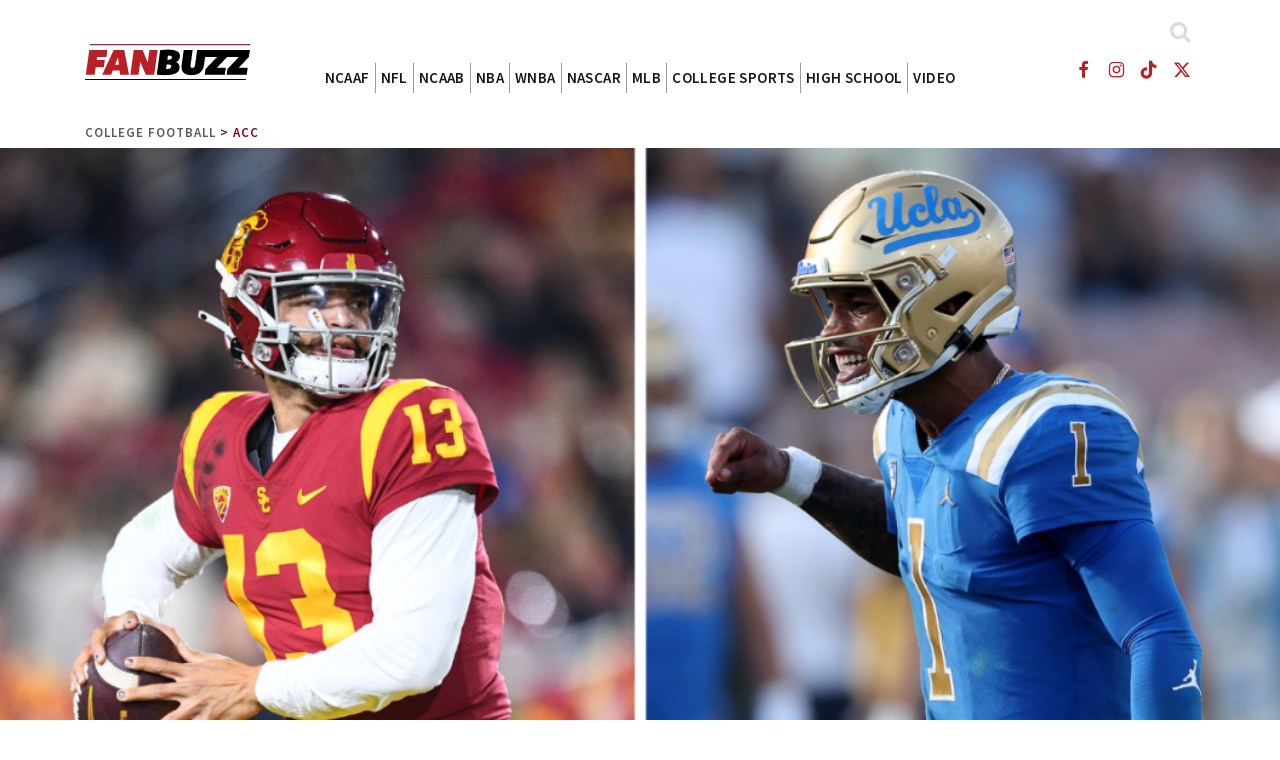

--- FILE ---
content_type: text/html; charset=UTF-8
request_url: https://fanbuzz.com/college-football/college-football-playoff-rankings-top-4-remains-untouched-pac-12-chaos-on-the-horizon/?utm_medium=recirc-module&utm_campaign=recirc&itm_source=parsely-api&utm_source=recommended-poster
body_size: 21230
content:
<!DOCTYPE html>
<html lang="en-US" class="no-js">
<head>
    <meta charset="UTF-8" />
    <meta name="viewport" content="width=device-width, initial-scale=1" />
    <script data-no-optimize="1" data-cfasync="false">!function(){"use strict";const t={adt_ei:{identityApiKey:"plainText",source:"url",type:"plaintext",priority:1},adt_eih:{identityApiKey:"sha256",source:"urlh",type:"hashed",priority:2},sh_kit:{identityApiKey:"sha256",source:"urlhck",type:"hashed",priority:3}},e=Object.keys(t);function i(t){return function(t){const e=t.match(/((?=([a-z0-9._!#$%+^&*()[\]<>-]+))\2@[a-z0-9._-]+\.[a-z0-9._-]+)/gi);return e?e[0]:""}(function(t){return t.replace(/\s/g,"")}(t.toLowerCase()))}!async function(){const n=new URL(window.location.href),o=n.searchParams;let a=null;const r=Object.entries(t).sort(([,t],[,e])=>t.priority-e.priority).map(([t])=>t);for(const e of r){const n=o.get(e),r=t[e];if(!n||!r)continue;const c=decodeURIComponent(n),d="plaintext"===r.type&&i(c),s="hashed"===r.type&&c;if(d||s){a={value:c,config:r};break}}if(a){const{value:t,config:e}=a;window.adthrive=window.adthrive||{},window.adthrive.cmd=window.adthrive.cmd||[],window.adthrive.cmd.push(function(){window.adthrive.identityApi({source:e.source,[e.identityApiKey]:t},({success:i,data:n})=>{i?window.adthrive.log("info","Plugin","detectEmails",`Identity API called with ${e.type} email: ${t}`,n):window.adthrive.log("warning","Plugin","detectEmails",`Failed to call Identity API with ${e.type} email: ${t}`,n)})})}!function(t,e){const i=new URL(e);t.forEach(t=>i.searchParams.delete(t)),history.replaceState(null,"",i.toString())}(e,n)}()}();
</script><meta name='robots' content='index, follow, max-image-preview:large, max-snippet:-1, max-video-preview:-1' />
	<style>img:is([sizes="auto" i], [sizes^="auto," i]) { contain-intrinsic-size: 3000px 1500px }</style>
	<style data-no-optimize="1" data-cfasync="false">
	.adthrive-ad {
		margin-top: 10px;
		margin-bottom: 10px;
		text-align: center;
		overflow-x: visible;
		clear: both;
		line-height: 0;
	}
	

</style>
<script data-no-optimize="1" data-cfasync="false">
	window.adthriveCLS = {
		enabledLocations: ['Content', 'Recipe'],
		injectedSlots: [],
		injectedFromPlugin: true,
					};
	window.adthriveCLS.siteAds = {"betaTester":false,"targeting":[{"value":"662ff653e0105f7360348c1e","key":"siteId"},{"value":"661d7cce35013a39bb228403","key":"organizationId"},{"value":"FanBuzz","key":"siteName"},{"value":"Prime","key":"service"},{"value":"on","key":"bidding"},{"value":["Sports"],"key":"verticals"}],"siteUrl":"https://fanbuzz.com","siteId":"662ff653e0105f7360348c1e","siteName":"FanBuzz","breakpoints":{"tablet":768,"desktop":1024},"cloudflare":{"version":"1.0.0"},"adUnits":[{"sequence":null,"thirdPartyAdUnitName":null,"targeting":[{"value":["Content"],"key":"location"}],"devices":["desktop","tablet","phone"],"name":"Content","sticky":false,"location":"Content","dynamic":{"pageSelector":"body.home","spacing":0,"max":0,"lazyMax":13,"enable":true,"lazy":true,"elementSelector":".topcat-area","skip":0,"classNames":[],"position":"beforebegin","every":1,"enabled":true},"stickyOverlapSelector":"","adSizes":[[728,90],[336,280],[320,50],[468,60],[970,90],[250,250],[1,1],[320,100],[970,250],[300,50],[300,300],[552,334],[728,250],[300,250],[1,2]],"priority":199,"autosize":true},{"sequence":null,"thirdPartyAdUnitName":null,"targeting":[{"value":["Content"],"key":"location"}],"devices":["desktop","tablet","phone"],"name":"Content","sticky":false,"location":"Content","dynamic":{"pageSelector":"body.category","spacing":0,"max":0,"lazyMax":1,"enable":true,"lazy":true,"elementSelector":".recommended-container","skip":0,"classNames":[],"position":"beforebegin","every":1,"enabled":true},"stickyOverlapSelector":"","adSizes":[[728,90],[336,280],[320,50],[468,60],[970,90],[250,250],[1,1],[320,100],[970,250],[300,50],[300,300],[552,334],[728,250],[300,250],[1,2]],"priority":199,"autosize":true},{"sequence":null,"thirdPartyAdUnitName":null,"targeting":[{"value":["Content"],"key":"location"}],"devices":["desktop","tablet"],"name":"Content","sticky":false,"location":"Content","dynamic":{"pageSelector":"","spacing":0,"max":3,"lazyMax":96,"enable":true,"lazy":true,"elementSelector":".entry-content p","skip":1,"classNames":[],"position":"afterend","every":1,"enabled":true},"stickyOverlapSelector":"","adSizes":[[728,90],[336,280],[320,50],[468,60],[970,90],[250,250],[1,1],[320,100],[970,250],[300,50],[300,300],[552,334],[728,250],[300,250],[1,2]],"priority":199,"autosize":true},{"sequence":null,"thirdPartyAdUnitName":null,"targeting":[{"value":["Content"],"key":"location"}],"devices":["phone"],"name":"Content","sticky":false,"location":"Content","dynamic":{"pageSelector":"","spacing":0,"max":1,"lazyMax":98,"enable":true,"lazy":true,"elementSelector":".entry-content p","skip":1,"classNames":[],"position":"afterend","every":1,"enabled":true},"stickyOverlapSelector":"","adSizes":[[728,90],[336,280],[320,50],[468,60],[970,90],[250,250],[1,1],[320,100],[970,250],[300,50],[300,300],[552,334],[728,250],[300,250],[1,2]],"priority":199,"autosize":true},{"sequence":null,"thirdPartyAdUnitName":null,"targeting":[{"value":["Footer"],"key":"location"}],"devices":["desktop","tablet","phone"],"name":"Footer","sticky":false,"location":"Footer","dynamic":{"pageSelector":"","spacing":0,"max":1,"lazyMax":null,"enable":true,"lazy":false,"elementSelector":"body","skip":0,"classNames":[],"position":"beforeend","every":1,"enabled":true},"stickyOverlapSelector":"","adSizes":[[728,90],[320,50],[468,60],[970,90],[1,1],[320,100],[300,50]],"priority":-1,"autosize":true},{"sequence":null,"thirdPartyAdUnitName":null,"targeting":[{"value":["Below Post"],"key":"location"}],"devices":["desktop","tablet","phone"],"name":"Below_Post","sticky":false,"location":"Below Post","dynamic":{"pageSelector":"body","spacing":0,"max":1,"lazyMax":97,"enable":true,"lazy":true,"elementSelector":"footer","skip":0,"classNames":[],"position":"beforebegin","every":1,"enabled":true},"stickyOverlapSelector":"","adSizes":[[728,90],[336,280],[320,50],[468,60],[250,250],[1,1],[320,100],[970,250],[728,250],[300,250]],"priority":99,"autosize":true}],"adDensityLayout":{"mobile":{"adDensity":0.28,"onePerViewport":false},"pageOverrides":[],"desktop":{"adDensity":0.24,"onePerViewport":false}},"adDensityEnabled":true,"siteExperiments":[],"adTypes":{"sponsorTileDesktop":true,"interscrollerDesktop":true,"nativeBelowPostDesktop":true,"miniscroller":true,"largeFormatsMobile":true,"nativeMobileContent":true,"inRecipeRecommendationMobile":true,"nativeMobileRecipe":true,"sponsorTileMobile":true,"expandableCatalogAdsMobile":false,"frameAdsMobile":true,"outstreamMobile":true,"nativeHeaderMobile":true,"frameAdsDesktop":true,"inRecipeRecommendationDesktop":true,"expandableFooterDesktop":true,"nativeDesktopContent":true,"outstreamDesktop":true,"animatedFooter":true,"skylineHeader":false,"expandableFooter":true,"nativeDesktopSidebar":true,"videoFootersMobile":true,"videoFootersDesktop":true,"interscroller":true,"nativeDesktopRecipe":true,"nativeHeaderDesktop":true,"nativeBelowPostMobile":true,"expandableCatalogAdsDesktop":false,"largeFormatsDesktop":true},"adOptions":{"theTradeDesk":true,"usCmpClickWrap":{"enabled":false,"regions":[]},"undertone":true,"sidebarConfig":{"dynamicStickySidebar":{"minHeight":1800,"enabled":false,"blockedSelectors":[]}},"footerCloseButton":true,"teads":true,"seedtag":true,"pmp":true,"thirtyThreeAcross":true,"sharethrough":true,"optimizeVideoPlayersForEarnings":true,"removeVideoTitleWrapper":true,"pubMatic":true,"contentTermsFooterEnabled":false,"chicory":false,"infiniteScroll":false,"longerVideoAdPod":true,"yahoossp":true,"spa":false,"stickyContainerConfig":{"recipeDesktop":{"minHeight":null,"enabled":false},"blockedSelectors":[],"stickyHeaderSelectors":[],"content":{"minHeight":null,"enabled":false},"recipeMobile":{"minHeight":null,"enabled":false}},"gatedPrint":{"printClasses":[],"siteEmailServiceProviderId":null,"defaultOptIn":false,"closeButtonEnabled":false,"enabled":false,"newsletterPromptEnabled":false},"yieldmo":true,"footerSelector":"","consentMode":{"enabled":false,"customVendorList":""},"amazonUAM":true,"gamMCMEnabled":true,"gamMCMChildNetworkCode":"33020490","rubicon":true,"conversant":false,"openx":true,"customCreativeEnabled":true,"secColor":"#000000","unruly":true,"mediaGrid":true,"bRealTime":true,"adInViewTime":null,"regulatory":{"privacyPolicyUrl":"https://fanbuzz.com/privacy/","termsOfServiceUrl":"https://fanbuzz.com/terms/"},"gumgum":true,"comscoreFooter":false,"desktopInterstitial":false,"contentAdXExpansionDesktop":true,"amx":true,"footerCloseButtonDesktop":false,"ozone":true,"isAutoOptimized":false,"comscoreTAL":false,"targetaff":false,"bgColor":"#FFFFFF","advancePlaylistOptions":{"playlistPlayer":{"enabled":true},"relatedPlayer":{"enabled":true,"applyToFirst":true}},"kargo":true,"liveRampATS":true,"footerCloseButtonMobile":false,"interstitialBlockedPageSelectors":"","prioritizeShorterVideoAds":true,"allowSmallerAdSizes":true,"blis":true,"wakeLock":{"desktopEnabled":true,"mobileValue":15,"mobileEnabled":true,"desktopValue":30},"mobileInterstitial":false,"tripleLift":true,"sensitiveCategories":["alc","ske","pol"],"liveRamp":true,"adthriveEmailIdentity":true,"criteo":true,"nativo":true,"infiniteScrollOptions":{"selector":"","heightThreshold":0},"siteAttributes":{"mobileHeaderSelectors":[],"desktopHeaderSelectors":[]},"dynamicContentSlotLazyLoading":true,"clsOptimizedAds":true,"ogury":true,"verticals":["Sports"],"inImage":false,"stackadapt":true,"usCMP":{"regions":["CA","CO","CT","DE","FL","IN","IA","KY","MD","MN","MT","NE","NH","NJ","OR","RI","TN","TX","UT","VA"],"defaultOptIn":false,"enabled":true,"strictMode":true},"contentAdXExpansionMobile":true,"advancePlaylist":true,"medianet":true,"delayLoading":false,"inImageZone":null,"appNexus":true,"rise":true,"liveRampId":"","infiniteScrollRefresh":false,"indexExchange":true},"siteAdsProfiles":[],"thirdPartySiteConfig":{"partners":{"discounts":[]}},"videoPlayers":{"contextual":{"autoplayCollapsibleEnabled":false,"overrideEmbedLocation":false,"defaultPlayerType":"static"},"videoEmbed":"div","footerSelector":"","contentSpecificPlaylists":[],"players":[{"playlistId":"WIHwp2d5","pageSelector":"","devices":["desktop"],"description":"","skip":0,"title":"","type":"stickyPlaylist","enabled":false,"formattedType":"Sticky Playlist","elementSelector":".entry-content > p","id":4086257,"position":"afterend","saveVideoCloseState":false,"shuffle":false,"adPlayerTitle":"MY LATEST VIDEOS","mobileHeaderSelector":null,"playerId":"ToxHsjAU"},{"playlistId":"WIHwp2d5","pageSelector":"","devices":["mobile"],"mobileLocation":"top-center","description":"","skip":0,"title":"","type":"stickyPlaylist","enabled":false,"formattedType":"Sticky Playlist","elementSelector":".entry-content > p","id":4086258,"position":"afterend","saveVideoCloseState":false,"shuffle":false,"adPlayerTitle":"MY LATEST VIDEOS","mobileHeaderSelector":null,"playerId":"ToxHsjAU"}],"partners":{"theTradeDesk":true,"unruly":true,"mediaGrid":true,"undertone":true,"gumgum":true,"seedtag":true,"amx":true,"ozone":true,"pmp":true,"kargo":true,"stickyOutstream":{"desktop":{"enabled":false},"blockedPageSelectors":"","mobileLocation":null,"allowOnHomepage":false,"mobile":{"enabled":false},"saveVideoCloseState":false,"mobileHeaderSelector":"","allowForPageWithStickyPlayer":{"enabled":false}},"sharethrough":true,"blis":true,"tripleLift":true,"pubMatic":true,"criteo":true,"yahoossp":true,"nativo":true,"stackadapt":true,"yieldmo":true,"amazonUAM":true,"medianet":true,"rubicon":true,"appNexus":true,"rise":true,"openx":true,"indexExchange":true}}};</script>

<script data-no-optimize="1" data-cfasync="false">
(function(w, d) {
	w.adthrive = w.adthrive || {};
	w.adthrive.cmd = w.adthrive.cmd || [];
	w.adthrive.plugin = 'adthrive-ads-3.9.0';
	w.adthrive.host = 'ads.adthrive.com';
	w.adthrive.integration = 'plugin';

	var commitParam = (w.adthriveCLS && w.adthriveCLS.bucket !== 'prod' && w.adthriveCLS.branch) ? '&commit=' + w.adthriveCLS.branch : '';

	var s = d.createElement('script');
	s.async = true;
	s.referrerpolicy='no-referrer-when-downgrade';
	s.src = 'https://' + w.adthrive.host + '/sites/662ff653e0105f7360348c1e/ads.min.js?referrer=' + w.encodeURIComponent(w.location.href) + commitParam + '&cb=' + (Math.floor(Math.random() * 100) + 1) + '';
	var n = d.getElementsByTagName('script')[0];
	n.parentNode.insertBefore(s, n);
})(window, document);
</script>
<link rel="dns-prefetch" href="https://ads.adthrive.com/"><link rel="preconnect" href="https://ads.adthrive.com/"><link rel="preconnect" href="https://ads.adthrive.com/" crossorigin>	<link rel="preconnect" href="https://connect.facebook.com" crossorigin>
	<link rel="preconnect" href="https://www.google-analytics.com" crossorigin>
	<link rel="preconnect" href="https://sb.scorecardresearch.com" crossorigin>
	<link rel="preconnect" href="https://rules.quantcount.com" crossorigin>
	<link rel="preconnect" href="https://www.googletagmanager.com" crossorigin>
	<link rel="preconnect" href="https://www.google.com" crossorigin>
	<link rel="preconnect" href="https://stats.g.doubleclick.net" crossorigin>
	<link rel="preconnect" href="https://hashtaglabs-d.openx.net" crossorigin>
	<link rel="preconnect" href="https://sb.scorecardresearch.com" crossorigin>
	<link rel="preconnect" href="https://rules.quantcount.com" crossorigin>
	<link rel="preconnect" href="https://ams-pageview-public.s3.amazonaws.com" crossorigin>
	<link rel="preconnect" href="https://adservice.google.com" crossorigin>
	<link rel="preconnect" href="https://tpc.googlesyndication.com" crossorigin>
	<link rel="preconnect" href="https://pagead2.googlesyndication.com" crossorigin>
	<link rel="preconnect" href="https://ads.undertone.com" crossorigin>
	<link rel="preconnect" href="https://hb.undertone.com" crossorigin>
	<link rel="preconnect" href="https://ib.adnxs.com" crossorigin>
	<link rel="preconnect" href="https://g2.gumgum.com" crossorigin>
	<link rel="preconnect" href="https://btlr.sharethrough.com" crossorigin>
	<link rel="preconnect" href="https://prebid.a-mo.net" crossorigin>
	<link rel="dns-prefetch" href="https://pagead2.googlesyndication.com">
	<link rel="dns-prefetch" href="https://securepubads.g.doubleclick.net">
	<link rel="dns-prefetch" href="https://stats.g.doubleclick.net">
	<link rel="dns-prefetch" href="https://www.google-analytics.com">

	<!-- This site is optimized with the Yoast SEO Premium plugin v25.9 (Yoast SEO v25.9) - https://yoast.com/wordpress/plugins/seo/ -->
	<title>College Football Playoff Rankings: Top 4 Untouched, Pac-12 Chaos</title>
	<meta name="description" content="The latest College Football Playoff rankings have been released and so far, nothing has changed at the top of the list." />
	<link rel="canonical" href="https://fanbuzz.com/college-football/college-football-playoff-rankings-top-4-remains-untouched-pac-12-chaos-on-the-horizon/" />
	<meta property="og:locale" content="en_US" />
	<meta property="og:type" content="article" />
	<meta property="og:title" content="College Football Playoff Rankings: Top 4 Remains Untouched, Pac-12 Chaos on the Horizon" />
	<meta property="og:description" content="The latest College Football Playoff rankings have been released and so far, nothing has changed at the top of the list." />
	<meta property="og:url" content="https://fanbuzz.com/college-football/college-football-playoff-rankings-top-4-remains-untouched-pac-12-chaos-on-the-horizon/" />
	<meta property="og:site_name" content="FanBuzz" />
	<meta property="article:publisher" content="https://www.facebook.com/FanBuzzSports/" />
	<meta property="article:published_time" content="2022-11-16T20:45:34+00:00" />
	<meta property="og:image" content="https://fanbuzz.com/wp-content/uploads/sites/5/2022/11/Caleb-Williams-Dorian-Thompson-Robinson.jpg" />
	<meta property="og:image:width" content="1200" />
	<meta property="og:image:height" content="800" />
	<meta property="og:image:type" content="image/jpeg" />
	<meta name="author" content="Richard Kimball" />
	<meta name="twitter:card" content="summary_large_image" />
	<meta name="twitter:creator" content="@FanBuzz" />
	<meta name="twitter:site" content="@FanBuzz" />
	<meta name="twitter:label1" content="Written by" />
	<meta name="twitter:data1" content="Richard Kimball" />
	<meta name="twitter:label2" content="Est. reading time" />
	<meta name="twitter:data2" content="4 minutes" />
	<script type="application/ld+json" class="yoast-schema-graph">{
	    "@context": "https://schema.org",
	    "@graph": [
	        {
	            "@type": "Article",
	            "@id": "https://fanbuzz.com/college-football/college-football-playoff-rankings-top-4-remains-untouched-pac-12-chaos-on-the-horizon/#article",
	            "isPartOf": {
	                "@id": "https://fanbuzz.com/college-football/college-football-playoff-rankings-top-4-remains-untouched-pac-12-chaos-on-the-horizon/"
	            },
	            "author": {
	                "name": "justincolombo",
	                "@id": "https://fanbuzz.com/#/schema/person/ff06d81f24cf9a6b629f38f734db82cb"
	            },
	            "headline": "College Football Playoff Rankings: Top 4 Remains Untouched, Pac-12 Chaos on the Horizon",
	            "datePublished": "2022-11-16T20:45:34+00:00",
	            "mainEntityOfPage": {
	                "@id": "https://fanbuzz.com/college-football/college-football-playoff-rankings-top-4-remains-untouched-pac-12-chaos-on-the-horizon/"
	            },
	            "wordCount": 751,
	            "publisher": {
	                "@id": "https://fanbuzz.com/#organization"
	            },
	            "image": {
	                "@id": "https://fanbuzz.com/college-football/college-football-playoff-rankings-top-4-remains-untouched-pac-12-chaos-on-the-horizon/#primaryimage"
	            },
	            "thumbnailUrl": "https://fanbuzz.com/wp-content/uploads/sites/5/2022/11/Caleb-Williams-Dorian-Thompson-Robinson.png",
	            "keywords": [
	                "CFP Rankings",
	                "College Football",
	                "College Football Playoff",
	                "FSU Football",
	                "Georgia Football",
	                "NCAA football",
	                "ncaa rankings",
	                "Notre Dame Football",
	                "ohio state footballl",
	                "ucla football. usc football. tcu football",
	                "UNC football"
	            ],
	            "articleSection": [
	                "ACC",
	                "Big 12",
	                "Big Ten",
	                "College Football",
	                "Pac-12",
	                "SEC"
	            ],
	            "inLanguage": "en-US",
	            "copyrightYear": "2022",
	            "copyrightHolder": {
	                "@id": "https://fanbuzz.com/#organization"
	            }
	        },
	        {
	            "@type": "WebPage",
	            "@id": "https://fanbuzz.com/college-football/college-football-playoff-rankings-top-4-remains-untouched-pac-12-chaos-on-the-horizon/",
	            "url": "https://fanbuzz.com/college-football/college-football-playoff-rankings-top-4-remains-untouched-pac-12-chaos-on-the-horizon/",
	            "name": "College Football Playoff Rankings: Top 4 Untouched, Pac-12 Chaos",
	            "isPartOf": {
	                "@id": "https://fanbuzz.com/#website"
	            },
	            "primaryImageOfPage": {
	                "@id": "https://fanbuzz.com/college-football/college-football-playoff-rankings-top-4-remains-untouched-pac-12-chaos-on-the-horizon/#primaryimage"
	            },
	            "image": {
	                "@id": "https://fanbuzz.com/college-football/college-football-playoff-rankings-top-4-remains-untouched-pac-12-chaos-on-the-horizon/#primaryimage"
	            },
	            "thumbnailUrl": "https://fanbuzz.com/wp-content/uploads/sites/5/2022/11/Caleb-Williams-Dorian-Thompson-Robinson.png",
	            "datePublished": "2022-11-16T20:45:34+00:00",
	            "description": "The latest College Football Playoff rankings have been released and so far, nothing has changed at the top of the list.",
	            "breadcrumb": {
	                "@id": "https://fanbuzz.com/college-football/college-football-playoff-rankings-top-4-remains-untouched-pac-12-chaos-on-the-horizon/#breadcrumb"
	            },
	            "inLanguage": "en-US",
	            "potentialAction": [
	                {
	                    "@type": "ReadAction",
	                    "target": [
	                        "https://fanbuzz.com/college-football/college-football-playoff-rankings-top-4-remains-untouched-pac-12-chaos-on-the-horizon/"
	                    ]
	                }
	            ]
	        },
	        {
	            "@type": "ImageObject",
	            "inLanguage": "en-US",
	            "@id": "https://fanbuzz.com/college-football/college-football-playoff-rankings-top-4-remains-untouched-pac-12-chaos-on-the-horizon/#primaryimage",
	            "url": "https://fanbuzz.com/wp-content/uploads/sites/5/2022/11/Caleb-Williams-Dorian-Thompson-Robinson.png",
	            "contentUrl": "https://fanbuzz.com/wp-content/uploads/sites/5/2022/11/Caleb-Williams-Dorian-Thompson-Robinson.png",
	            "width": 1200,
	            "height": 800,
	            "caption": "Left: Photo by Brian Rothmuller/Icon Sportswire via Getty Images, Right: Photo by Sean M. Haffey/Getty Images"
	        },
	        {
	            "@type": "BreadcrumbList",
	            "@id": "https://fanbuzz.com/college-football/college-football-playoff-rankings-top-4-remains-untouched-pac-12-chaos-on-the-horizon/#breadcrumb",
	            "itemListElement": [
	                {
	                    "@type": "ListItem",
	                    "position": 1,
	                    "name": "Home",
	                    "item": "https://fanbuzz.com/"
	                },
	                {
	                    "@type": "ListItem",
	                    "position": 2,
	                    "name": "College Football",
	                    "item": "https://fanbuzz.com/category/college-football/"
	                },
	                {
	                    "@type": "ListItem",
	                    "position": 3,
	                    "name": "College Football Playoff Rankings: Top 4 Remains Untouched, Pac-12 Chaos on the Horizon"
	                }
	            ]
	        },
	        {
	            "@type": "WebSite",
	            "@id": "https://fanbuzz.com/#website",
	            "url": "https://fanbuzz.com/",
	            "name": "FanBuzz",
	            "description": "Sports News, NCAA, Nascar, NFL, NBA, MLB",
	            "publisher": {
	                "@id": "https://fanbuzz.com/#organization"
	            },
	            "potentialAction": [
	                {
	                    "@type": "SearchAction",
	                    "target": {
	                        "@type": "EntryPoint",
	                        "urlTemplate": "https://fanbuzz.com/?s={search_term_string}"
	                    },
	                    "query-input": {
	                        "@type": "PropertyValueSpecification",
	                        "valueRequired": true,
	                        "valueName": "search_term_string"
	                    }
	                }
	            ],
	            "inLanguage": "en-US"
	        },
	        {
	            "@type": "NewsMediaOrganization",
	            "@id": "https://fanbuzz.com/#organization",
	            "name": "FanBuzz",
	            "url": "https://fanbuzz.com/",
	            "logo": {
	                "@type": "ImageObject",
	                "inLanguage": "en-US",
	                "@id": "https://fanbuzz.com/#/schema/logo/image/",
	                "url": "https://fanbuzz.com/wp-content/uploads/sites/5/2022/08/FanBuzz_verticle_logo___transparent_bkgd-1.png",
	                "contentUrl": "https://fanbuzz.com/wp-content/uploads/sites/5/2022/08/FanBuzz_verticle_logo___transparent_bkgd-1.png",
	                "width": 3300,
	                "height": 1765,
	                "caption": "FanBuzz"
	            },
	            "image": {
	                "@id": "https://fanbuzz.com/#/schema/logo/image/"
	            },
	            "sameAs": [
	                "https://www.facebook.com/FanBuzzSports/",
	                "https://x.com/FanBuzz"
	            ]
	        },
	        {
	            "@type": "Person",
	            "@id": "https://fanbuzz.com/#/schema/person/ff06d81f24cf9a6b629f38f734db82cb",
	            "name": "Richard Kimball",
	            "image": {
	                "@type": "ImageObject",
	                "inLanguage": "en-US",
	                "@id": "https://fanbuzz.com/#/schema/person/image/",
	                "url": "https://secure.gravatar.com/avatar/dbae555ab810abce633f4d6260d1c9997c4e1336b52d2915199669cfc7d4c02a?s=96&d=mm&r=g",
	                "contentUrl": "https://secure.gravatar.com/avatar/dbae555ab810abce633f4d6260d1c9997c4e1336b52d2915199669cfc7d4c02a?s=96&d=mm&r=g",
	                "caption": "Richard Kimball"
	            },
	            "url": "https://fanbuzz.com/voices/richard-kimball/"
	        }
	    ]
	}</script>
	<!-- / Yoast SEO Premium plugin. -->


<link rel='dns-prefetch' href='//cdn.parsely.com' />
<link rel='dns-prefetch' href='//stats.wp.com' />
<meta property="og:image" content="https://fanbuzz.com/wp-content/uploads/sites/5/2022/11/Caleb-Williams-Dorian-Thompson-Robinson.png" class="yoast-seo-meta-tag" />
<meta property="og:image:width" content="1200" class="yoast-seo-meta-tag" />
<meta property="og:image:height" content="800" class="yoast-seo-meta-tag" />
<meta property="og:image:type" content="image/png" class="yoast-seo-meta-tag" />
<link rel='stylesheet' id='all-css-0' href='https://fanbuzz.com/wp-content/themes/fan23/assets/dist/bundle.css?m=1764767884g' type='text/css' media='all' />
<style id='classic-theme-styles-inline-css'>
/*! This file is auto-generated */
.wp-block-button__link{color:#fff;background-color:#32373c;border-radius:9999px;box-shadow:none;text-decoration:none;padding:calc(.667em + 2px) calc(1.333em + 2px);font-size:1.125em}.wp-block-file__button{background:#32373c;color:#fff;text-decoration:none}
</style>
<style id='wp-parsely-recommendations-style-inline-css'>
.parsely-recommendations-list-title{font-size:1.2em}.parsely-recommendations-list{list-style:none;padding:unset}.parsely-recommendations-cardbody{overflow:hidden;padding:.8em;text-overflow:ellipsis;white-space:nowrap}.parsely-recommendations-cardmedia{padding:.8em .8em 0}

</style>
<link rel='stylesheet' id='all-css-4' href='https://fanbuzz.com/_static/??-eJzTLy/QzcxLzilNSS3WzyrWz01NyUxMzUnNTc0rQeEU5CRWphbp5qSmJyZX6uVm5uklFxfr6OPTDpRD5sM02efaGpqbmVoaWBobmQEARPIu6w==' type='text/css' media='all' />
<style id='jetpack-sharing-buttons-style-inline-css'>
.jetpack-sharing-buttons__services-list{display:flex;flex-direction:row;flex-wrap:wrap;gap:0;list-style-type:none;margin:5px;padding:0}.jetpack-sharing-buttons__services-list.has-small-icon-size{font-size:12px}.jetpack-sharing-buttons__services-list.has-normal-icon-size{font-size:16px}.jetpack-sharing-buttons__services-list.has-large-icon-size{font-size:24px}.jetpack-sharing-buttons__services-list.has-huge-icon-size{font-size:36px}@media print{.jetpack-sharing-buttons__services-list{display:none!important}}.editor-styles-wrapper .wp-block-jetpack-sharing-buttons{gap:0;padding-inline-start:0}ul.jetpack-sharing-buttons__services-list.has-background{padding:1.25em 2.375em}
</style>
<style id='elasticpress-facet-style-inline-css'>
.widget_ep-facet input[type=search],.wp-block-elasticpress-facet input[type=search]{margin-bottom:1rem}.widget_ep-facet .searchable .inner,.wp-block-elasticpress-facet .searchable .inner{max-height:20em;overflow:scroll}.widget_ep-facet .term.hide,.wp-block-elasticpress-facet .term.hide{display:none}.widget_ep-facet .empty-term,.wp-block-elasticpress-facet .empty-term{opacity:.5;position:relative}.widget_ep-facet .empty-term:after,.wp-block-elasticpress-facet .empty-term:after{bottom:0;content:" ";display:block;left:0;position:absolute;right:0;top:0;width:100%;z-index:2}.widget_ep-facet .level-1,.wp-block-elasticpress-facet .level-1{padding-left:20px}.widget_ep-facet .level-2,.wp-block-elasticpress-facet .level-2{padding-left:40px}.widget_ep-facet .level-3,.wp-block-elasticpress-facet .level-3{padding-left:60px}.widget_ep-facet .level-4,.wp-block-elasticpress-facet .level-4{padding-left:5pc}.widget_ep-facet .level-5,.wp-block-elasticpress-facet .level-5{padding-left:75pt}.widget_ep-facet input[disabled],.wp-block-elasticpress-facet input[disabled]{cursor:pointer;opacity:1}.widget_ep-facet .term a,.wp-block-elasticpress-facet .term a{-webkit-box-align:center;-ms-flex-align:center;align-items:center;display:-webkit-box;display:-ms-flexbox;display:flex;position:relative}.widget_ep-facet .term a:hover .ep-checkbox,.wp-block-elasticpress-facet .term a:hover .ep-checkbox{background-color:#ccc}.ep-checkbox{-webkit-box-align:center;-ms-flex-align:center;-ms-flex-negative:0;-webkit-box-pack:center;-ms-flex-pack:center;align-items:center;background-color:#eee;display:-webkit-box;display:-ms-flexbox;display:flex;flex-shrink:0;height:1em;justify-content:center;margin-right:.25em;width:1em}.ep-checkbox:after{border:solid #fff;border-width:0 .125em .125em 0;content:"";display:none;height:.5em;-webkit-transform:rotate(45deg);transform:rotate(45deg);width:.25em}.ep-checkbox.checked{background-color:#5e5e5e}.ep-checkbox.checked:after{display:block}

</style>
<link rel='stylesheet' id='all-css-8' href='https://fanbuzz.com/wp-content/mu-plugins/search/elasticpress/dist/css/related-posts-block-styles.min.css?m=1768841770g' type='text/css' media='all' />
<style id='global-styles-inline-css'>
:root{--wp--preset--aspect-ratio--square: 1;--wp--preset--aspect-ratio--4-3: 4/3;--wp--preset--aspect-ratio--3-4: 3/4;--wp--preset--aspect-ratio--3-2: 3/2;--wp--preset--aspect-ratio--2-3: 2/3;--wp--preset--aspect-ratio--16-9: 16/9;--wp--preset--aspect-ratio--9-16: 9/16;--wp--preset--color--black: #000000;--wp--preset--color--cyan-bluish-gray: #abb8c3;--wp--preset--color--white: #ffffff;--wp--preset--color--pale-pink: #f78da7;--wp--preset--color--vivid-red: #cf2e2e;--wp--preset--color--luminous-vivid-orange: #ff6900;--wp--preset--color--luminous-vivid-amber: #fcb900;--wp--preset--color--light-green-cyan: #7bdcb5;--wp--preset--color--vivid-green-cyan: #00d084;--wp--preset--color--pale-cyan-blue: #8ed1fc;--wp--preset--color--vivid-cyan-blue: #0693e3;--wp--preset--color--vivid-purple: #9b51e0;--wp--preset--gradient--vivid-cyan-blue-to-vivid-purple: linear-gradient(135deg,rgba(6,147,227,1) 0%,rgb(155,81,224) 100%);--wp--preset--gradient--light-green-cyan-to-vivid-green-cyan: linear-gradient(135deg,rgb(122,220,180) 0%,rgb(0,208,130) 100%);--wp--preset--gradient--luminous-vivid-amber-to-luminous-vivid-orange: linear-gradient(135deg,rgba(252,185,0,1) 0%,rgba(255,105,0,1) 100%);--wp--preset--gradient--luminous-vivid-orange-to-vivid-red: linear-gradient(135deg,rgba(255,105,0,1) 0%,rgb(207,46,46) 100%);--wp--preset--gradient--very-light-gray-to-cyan-bluish-gray: linear-gradient(135deg,rgb(238,238,238) 0%,rgb(169,184,195) 100%);--wp--preset--gradient--cool-to-warm-spectrum: linear-gradient(135deg,rgb(74,234,220) 0%,rgb(151,120,209) 20%,rgb(207,42,186) 40%,rgb(238,44,130) 60%,rgb(251,105,98) 80%,rgb(254,248,76) 100%);--wp--preset--gradient--blush-light-purple: linear-gradient(135deg,rgb(255,206,236) 0%,rgb(152,150,240) 100%);--wp--preset--gradient--blush-bordeaux: linear-gradient(135deg,rgb(254,205,165) 0%,rgb(254,45,45) 50%,rgb(107,0,62) 100%);--wp--preset--gradient--luminous-dusk: linear-gradient(135deg,rgb(255,203,112) 0%,rgb(199,81,192) 50%,rgb(65,88,208) 100%);--wp--preset--gradient--pale-ocean: linear-gradient(135deg,rgb(255,245,203) 0%,rgb(182,227,212) 50%,rgb(51,167,181) 100%);--wp--preset--gradient--electric-grass: linear-gradient(135deg,rgb(202,248,128) 0%,rgb(113,206,126) 100%);--wp--preset--gradient--midnight: linear-gradient(135deg,rgb(2,3,129) 0%,rgb(40,116,252) 100%);--wp--preset--font-size--small: 13px;--wp--preset--font-size--medium: 20px;--wp--preset--font-size--large: 36px;--wp--preset--font-size--x-large: 42px;--wp--preset--spacing--20: 0.44rem;--wp--preset--spacing--30: 0.67rem;--wp--preset--spacing--40: 1rem;--wp--preset--spacing--50: 1.5rem;--wp--preset--spacing--60: 2.25rem;--wp--preset--spacing--70: 3.38rem;--wp--preset--spacing--80: 5.06rem;--wp--preset--shadow--natural: 6px 6px 9px rgba(0, 0, 0, 0.2);--wp--preset--shadow--deep: 12px 12px 50px rgba(0, 0, 0, 0.4);--wp--preset--shadow--sharp: 6px 6px 0px rgba(0, 0, 0, 0.2);--wp--preset--shadow--outlined: 6px 6px 0px -3px rgba(255, 255, 255, 1), 6px 6px rgba(0, 0, 0, 1);--wp--preset--shadow--crisp: 6px 6px 0px rgba(0, 0, 0, 1);}:where(.is-layout-flex){gap: 0.5em;}:where(.is-layout-grid){gap: 0.5em;}body .is-layout-flex{display: flex;}.is-layout-flex{flex-wrap: wrap;align-items: center;}.is-layout-flex > :is(*, div){margin: 0;}body .is-layout-grid{display: grid;}.is-layout-grid > :is(*, div){margin: 0;}:where(.wp-block-columns.is-layout-flex){gap: 2em;}:where(.wp-block-columns.is-layout-grid){gap: 2em;}:where(.wp-block-post-template.is-layout-flex){gap: 1.25em;}:where(.wp-block-post-template.is-layout-grid){gap: 1.25em;}.has-black-color{color: var(--wp--preset--color--black) !important;}.has-cyan-bluish-gray-color{color: var(--wp--preset--color--cyan-bluish-gray) !important;}.has-white-color{color: var(--wp--preset--color--white) !important;}.has-pale-pink-color{color: var(--wp--preset--color--pale-pink) !important;}.has-vivid-red-color{color: var(--wp--preset--color--vivid-red) !important;}.has-luminous-vivid-orange-color{color: var(--wp--preset--color--luminous-vivid-orange) !important;}.has-luminous-vivid-amber-color{color: var(--wp--preset--color--luminous-vivid-amber) !important;}.has-light-green-cyan-color{color: var(--wp--preset--color--light-green-cyan) !important;}.has-vivid-green-cyan-color{color: var(--wp--preset--color--vivid-green-cyan) !important;}.has-pale-cyan-blue-color{color: var(--wp--preset--color--pale-cyan-blue) !important;}.has-vivid-cyan-blue-color{color: var(--wp--preset--color--vivid-cyan-blue) !important;}.has-vivid-purple-color{color: var(--wp--preset--color--vivid-purple) !important;}.has-black-background-color{background-color: var(--wp--preset--color--black) !important;}.has-cyan-bluish-gray-background-color{background-color: var(--wp--preset--color--cyan-bluish-gray) !important;}.has-white-background-color{background-color: var(--wp--preset--color--white) !important;}.has-pale-pink-background-color{background-color: var(--wp--preset--color--pale-pink) !important;}.has-vivid-red-background-color{background-color: var(--wp--preset--color--vivid-red) !important;}.has-luminous-vivid-orange-background-color{background-color: var(--wp--preset--color--luminous-vivid-orange) !important;}.has-luminous-vivid-amber-background-color{background-color: var(--wp--preset--color--luminous-vivid-amber) !important;}.has-light-green-cyan-background-color{background-color: var(--wp--preset--color--light-green-cyan) !important;}.has-vivid-green-cyan-background-color{background-color: var(--wp--preset--color--vivid-green-cyan) !important;}.has-pale-cyan-blue-background-color{background-color: var(--wp--preset--color--pale-cyan-blue) !important;}.has-vivid-cyan-blue-background-color{background-color: var(--wp--preset--color--vivid-cyan-blue) !important;}.has-vivid-purple-background-color{background-color: var(--wp--preset--color--vivid-purple) !important;}.has-black-border-color{border-color: var(--wp--preset--color--black) !important;}.has-cyan-bluish-gray-border-color{border-color: var(--wp--preset--color--cyan-bluish-gray) !important;}.has-white-border-color{border-color: var(--wp--preset--color--white) !important;}.has-pale-pink-border-color{border-color: var(--wp--preset--color--pale-pink) !important;}.has-vivid-red-border-color{border-color: var(--wp--preset--color--vivid-red) !important;}.has-luminous-vivid-orange-border-color{border-color: var(--wp--preset--color--luminous-vivid-orange) !important;}.has-luminous-vivid-amber-border-color{border-color: var(--wp--preset--color--luminous-vivid-amber) !important;}.has-light-green-cyan-border-color{border-color: var(--wp--preset--color--light-green-cyan) !important;}.has-vivid-green-cyan-border-color{border-color: var(--wp--preset--color--vivid-green-cyan) !important;}.has-pale-cyan-blue-border-color{border-color: var(--wp--preset--color--pale-cyan-blue) !important;}.has-vivid-cyan-blue-border-color{border-color: var(--wp--preset--color--vivid-cyan-blue) !important;}.has-vivid-purple-border-color{border-color: var(--wp--preset--color--vivid-purple) !important;}.has-vivid-cyan-blue-to-vivid-purple-gradient-background{background: var(--wp--preset--gradient--vivid-cyan-blue-to-vivid-purple) !important;}.has-light-green-cyan-to-vivid-green-cyan-gradient-background{background: var(--wp--preset--gradient--light-green-cyan-to-vivid-green-cyan) !important;}.has-luminous-vivid-amber-to-luminous-vivid-orange-gradient-background{background: var(--wp--preset--gradient--luminous-vivid-amber-to-luminous-vivid-orange) !important;}.has-luminous-vivid-orange-to-vivid-red-gradient-background{background: var(--wp--preset--gradient--luminous-vivid-orange-to-vivid-red) !important;}.has-very-light-gray-to-cyan-bluish-gray-gradient-background{background: var(--wp--preset--gradient--very-light-gray-to-cyan-bluish-gray) !important;}.has-cool-to-warm-spectrum-gradient-background{background: var(--wp--preset--gradient--cool-to-warm-spectrum) !important;}.has-blush-light-purple-gradient-background{background: var(--wp--preset--gradient--blush-light-purple) !important;}.has-blush-bordeaux-gradient-background{background: var(--wp--preset--gradient--blush-bordeaux) !important;}.has-luminous-dusk-gradient-background{background: var(--wp--preset--gradient--luminous-dusk) !important;}.has-pale-ocean-gradient-background{background: var(--wp--preset--gradient--pale-ocean) !important;}.has-electric-grass-gradient-background{background: var(--wp--preset--gradient--electric-grass) !important;}.has-midnight-gradient-background{background: var(--wp--preset--gradient--midnight) !important;}.has-small-font-size{font-size: var(--wp--preset--font-size--small) !important;}.has-medium-font-size{font-size: var(--wp--preset--font-size--medium) !important;}.has-large-font-size{font-size: var(--wp--preset--font-size--large) !important;}.has-x-large-font-size{font-size: var(--wp--preset--font-size--x-large) !important;}
:where(.wp-block-post-template.is-layout-flex){gap: 1.25em;}:where(.wp-block-post-template.is-layout-grid){gap: 1.25em;}
:where(.wp-block-columns.is-layout-flex){gap: 2em;}:where(.wp-block-columns.is-layout-grid){gap: 2em;}
:root :where(.wp-block-pullquote){font-size: 1.5em;line-height: 1.6;}
</style>
<link rel="https://api.w.org/" href="https://fanbuzz.com/wp-json/" /><link rel="alternate" title="JSON" type="application/json" href="https://fanbuzz.com/wp-json/wp/v2/posts/429099" /><link rel="EditURI" type="application/rsd+xml" title="RSD" href="https://fanbuzz.com/xmlrpc.php?rsd" />
<meta name="generator" content="WordPress 6.8.3" />
<link rel='shortlink' href='https://fanbuzz.com/?p=429099' />
<link rel="alternate" title="oEmbed (JSON)" type="application/json+oembed" href="https://fanbuzz.com/wp-json/oembed/1.0/embed?url=https%3A%2F%2Ffanbuzz.com%2Fcollege-football%2Fcollege-football-playoff-rankings-top-4-remains-untouched-pac-12-chaos-on-the-horizon%2F" />
<link rel="alternate" title="oEmbed (XML)" type="text/xml+oembed" href="https://fanbuzz.com/wp-json/oembed/1.0/embed?url=https%3A%2F%2Ffanbuzz.com%2Fcollege-football%2Fcollege-football-playoff-rankings-top-4-remains-untouched-pac-12-chaos-on-the-horizon%2F&#038;format=xml" />
<!-- Stream WordPress user activity plugin v4.1.1 -->
	<style>img#wpstats{display:none}</style>
		<script type="application/ld+json" class="wp-parsely-metadata">{"@context":"https:\/\/schema.org","@type":"NewsArticle","headline":"College Football Playoff Rankings: Top 4 Remains Untouched, Pac-12 Chaos on the Horizon","url":"http:\/\/fanbuzz.com\/college-football\/college-football-playoff-rankings-top-4-remains-untouched-pac-12-chaos-on-the-horizon\/","mainEntityOfPage":{"@type":"WebPage","@id":"http:\/\/fanbuzz.com\/college-football\/college-football-playoff-rankings-top-4-remains-untouched-pac-12-chaos-on-the-horizon\/"},"thumbnailUrl":"https:\/\/fanbuzz.com\/wp-content\/uploads\/sites\/5\/2022\/11\/Caleb-Williams-Dorian-Thompson-Robinson.png?w=150&h=150&crop=1","image":{"@type":"ImageObject","url":"https:\/\/fanbuzz.com\/wp-content\/uploads\/sites\/5\/2022\/11\/Caleb-Williams-Dorian-Thompson-Robinson.png"},"articleSection":"ACC","author":[{"@type":"Person","name":"Richard Kimball"}],"creator":["Richard Kimball"],"publisher":{"@type":"Organization","name":"FanBuzz","logo":""},"keywords":["cfp rankings","college football","college football playoff","fsu football","georgia football","ncaa football","ncaa rankings","notre dame football","ohio state footballl","ucla football. usc football. tcu football","unc football"],"dateCreated":"2022-11-16T20:45:34Z","datePublished":"2022-11-16T20:45:34Z","dateModified":"2022-11-16T20:45:34Z"}</script>    <link rel="preconnect" href="https://fonts.googleapis.com">
    <link rel="preconnect" href="https://fonts.gstatic.com" crossorigin>
    <link rel="preload" as="style" href="https://fonts.googleapis.com/css2?family=Exo+2:wght@400;500;600;700;800&family=Source+Sans+Pro:wght@400;600;700;900&display=swap" />
        <!-- Google tag (gtag.js) -->
    <script async src="https://www.googletagmanager.com/gtag/js?id=G-YQKWMD28CN"></script>
    <script>
      window.dataLayer = window.dataLayer || [];
      function gtag(){dataLayer.push(arguments);}
      gtag('js', new Date());

      gtag('config', 'G-YQKWMD28CN');
    </script>
    <script>var raptivetarget = {"tags":["CFP Rankings","College Football","College Football Playoff","FSU Football","Georgia Football","NCAA football","ncaa rankings","Notre Dame Football","ohio state footballl","ucla football. usc football. tcu football","UNC football"],"category":["ACC","Big 12","Big Ten","College Football","Pac-12","SEC"],"post_type":"post","post_id":429099,"special":true};</script><script>
var GTMDataLayer = [{"Primary Category":"college-football","Article Type":"Article","Post Type":"post","Post Author":"Richard Kimball","Published Date":"2022-11-16","Post Republished":false,"Post Tags":"cfp-rankings college-football college-football-playoff fsu-f","Category":"acc"}];
</script><!-- Google Tag Manager -->
<script>(function(w,d,s,l,i){w[l]=w[l]||[];w[l].push({'gtm.start':
new Date().getTime(),event:'gtm.js'});var f=d.getElementsByTagName(s)[0],
j=d.createElement(s),dl=l!='dataLayer'?'&l='+l:'';j.async=true;j.src=
'//www.googletagmanager.com/gtm.js?id='+i+dl;f.parentNode.insertBefore(j,f);
})(window,document,'script','GTMDataLayer','GTM-T7HN8PV');</script>
<!-- End Google Tag Manager -->    <script type="text/javascript">
      window._taboola = window._taboola || [];
      _taboola.push({article:'auto'});
      !function (e, f, u, i) {
        if (!document.getElementById(i)){
          e.async = 1;
          e.src = u;
          e.id = i;
          f.parentNode.insertBefore(e, f);
        }
      }(document.createElement('script'),
      document.getElementsByTagName('script')[0],
      '//cdn.taboola.com/libtrc/wideopencountry-network/loader.js',
      'tb_loader_script');
      if(window.performance && typeof window.performance.mark == 'function')
        {window.performance.mark('tbl_ic');}
    </script>
    <link rel="icon" href="https://fanbuzz.com/wp-content/uploads/sites/5/2022/09/cropped-FanBuzz_verticle_logo___transparent_bkgd-2.png?w=32" sizes="32x32" />
<link rel="icon" href="https://fanbuzz.com/wp-content/uploads/sites/5/2022/09/cropped-FanBuzz_verticle_logo___transparent_bkgd-2.png?w=192" sizes="192x192" />
<link rel="apple-touch-icon" href="https://fanbuzz.com/wp-content/uploads/sites/5/2022/09/cropped-FanBuzz_verticle_logo___transparent_bkgd-2.png?w=180" />
<meta name="msapplication-TileImage" content="https://fanbuzz.com/wp-content/uploads/sites/5/2022/09/cropped-FanBuzz_verticle_logo___transparent_bkgd-2.png?w=270" />
</head>
<body class="wp-singular post-template-default single single-post postid-429099 single-format-standard wp-theme-_theme wp-child-theme-fan23">
<noscript><iframe src="//www.googletagmanager.com/ns.html?id=GTM-T7HN8PV" height="0" width="0" style="display:none;visibility:hidden"></iframe></noscript>
<header class="site-header" id="header">

    
    
        
    
    <div class="mobile-area">
        
<section class="mobile-bar collapse" id="mobile-bar">

    <a class="mobile-menu-close" role="button"
       data-bs-toggle="collapse"
       data-bs-target="#mobile-bar"
       aria-controls="primary-menu"
       aria-expanded="false"
       aria-label="Toggle navigation"><i class="icon-cancel"></i></a>

    <div class="socials-area text-center">
        <a href="https://www.facebook.com/FanBuzzSports/" class="social-link" target="_blank" aria-label="FanBuzz Facebook Page"><i class="icon-facebook"></i></a><a href="https://www.instagram.com/fanbuzzsports/" class="social-link" target="_blank" aria-label="FanBuzz Instagram Page"><i class="icon-instagram"></i></a><a href="https://www.tiktok.com/@fanbuzzsports?lang=en" class="social-link" target="_blank" aria-label="FanBuzz TikTok Page"><i class="icon-tiktok"></i></a><a href="https://twitter.com/FanBuzz/" class="social-link" target="_blank" aria-label="FanBuzz Twitter Page"><i class="icon-x-twitter"></i></a>    </div>

    <div class="menu-area"><nav id="menu-2023-top-nav-categories" class="menu"><div  id="menu-item-442882" class="menu-item menu-item-type-taxonomy menu-item-object-category current-post-ancestor current-menu-parent current-post-parent menu-item-has-children nav-item nav-item-442882"><div class="d-flex"><a href="https://fanbuzz.com/category/college-football/" class="flex-fill " >NCAAF</a><a class="toggler collapsed" data-bs-toggle="collapse" href="#sub-menu-442882" data-bs-target="#sub-menu-442882" aria-expanded="false" aria-controls="sub-menu-442882"></a></div><div id="sub-menu-442882"
            class="sub-menu depth-0 collapse " data-bs-parent=".menu">	<div  id="menu-item-442883" class="menu-item menu-item-type-taxonomy menu-item-object-category current-post-ancestor current-menu-parent current-post-parent nav-item nav-item-442883"><a href="https://fanbuzz.com/category/college-football/sec/" class="flex-fill ">SEC</a></div>
	<div  id="menu-item-442884" class="menu-item menu-item-type-taxonomy menu-item-object-category current-post-ancestor current-menu-parent current-post-parent nav-item nav-item-442884"><a href="https://fanbuzz.com/category/college-football/acc/" class="flex-fill ">ACC</a></div>
	<div  id="menu-item-442885" class="menu-item menu-item-type-taxonomy menu-item-object-category current-post-ancestor current-menu-parent current-post-parent nav-item nav-item-442885"><a href="https://fanbuzz.com/category/college-football/big-ten/" class="flex-fill ">Big Ten</a></div>
	<div  id="menu-item-442886" class="menu-item menu-item-type-taxonomy menu-item-object-category current-post-ancestor current-menu-parent current-post-parent nav-item nav-item-442886"><a href="https://fanbuzz.com/category/college-football/big-12/" class="flex-fill ">Big 12</a></div>
	<div  id="menu-item-442887" class="menu-item menu-item-type-taxonomy menu-item-object-category current-post-ancestor current-menu-parent current-post-parent nav-item nav-item-442887"><a href="https://fanbuzz.com/category/college-football/pac-12/" class="flex-fill ">PAC 12</a></div>
</div>
</div>
<div  id="menu-item-442888" class="menu-item menu-item-type-taxonomy menu-item-object-category menu-item-has-children nav-item nav-item-442888"><div class="d-flex"><a href="https://fanbuzz.com/category/nfl/" class="flex-fill " >NFL</a><a class="toggler collapsed" data-bs-toggle="collapse" href="#sub-menu-442888" data-bs-target="#sub-menu-442888" aria-expanded="false" aria-controls="sub-menu-442888"></a></div><div id="sub-menu-442888"
            class="sub-menu depth-0 collapse " data-bs-parent=".menu">	<div  id="menu-item-442890" class="menu-item menu-item-type-taxonomy menu-item-object-category nav-item nav-item-442890"><a href="https://fanbuzz.com/category/nfl/afc-north/" class="flex-fill ">AFC North</a></div>
	<div  id="menu-item-442891" class="menu-item menu-item-type-taxonomy menu-item-object-category nav-item nav-item-442891"><a href="https://fanbuzz.com/category/nfl/afc-south/" class="flex-fill ">AFC South</a></div>
	<div  id="menu-item-442892" class="menu-item menu-item-type-taxonomy menu-item-object-category nav-item nav-item-442892"><a href="https://fanbuzz.com/category/nfl/afc-west/" class="flex-fill ">AFC West</a></div>
	<div  id="menu-item-442889" class="menu-item menu-item-type-taxonomy menu-item-object-category nav-item nav-item-442889"><a href="https://fanbuzz.com/category/nfl/afc-east/" class="flex-fill ">AFC East</a></div>
	<div  id="menu-item-442894" class="menu-item menu-item-type-taxonomy menu-item-object-category nav-item nav-item-442894"><a href="https://fanbuzz.com/category/nfl/nfc-north/" class="flex-fill ">NFC North</a></div>
	<div  id="menu-item-442895" class="menu-item menu-item-type-taxonomy menu-item-object-category nav-item nav-item-442895"><a href="https://fanbuzz.com/category/nfl/nfc-south/" class="flex-fill ">NFC South</a></div>
	<div  id="menu-item-442893" class="menu-item menu-item-type-taxonomy menu-item-object-category nav-item nav-item-442893"><a href="https://fanbuzz.com/category/nfl/nfc-east/" class="flex-fill ">NFC East</a></div>
	<div  id="menu-item-442896" class="menu-item menu-item-type-taxonomy menu-item-object-category nav-item nav-item-442896"><a href="https://fanbuzz.com/category/nfl/nfc-west/" class="flex-fill ">NFC West</a></div>
</div>
</div>
<div  id="menu-item-442897" class="menu-item menu-item-type-taxonomy menu-item-object-category menu-item-has-children nav-item nav-item-442897"><div class="d-flex"><a href="https://fanbuzz.com/category/college-basketball/" class="flex-fill " >NCAAB</a><a class="toggler collapsed" data-bs-toggle="collapse" href="#sub-menu-442897" data-bs-target="#sub-menu-442897" aria-expanded="false" aria-controls="sub-menu-442897"></a></div><div id="sub-menu-442897"
            class="sub-menu depth-0 collapse " data-bs-parent=".menu">	<div  id="menu-item-442898" class="menu-item menu-item-type-taxonomy menu-item-object-category nav-item nav-item-442898"><a href="https://fanbuzz.com/category/college-basketball/ncaa-sec/" class="flex-fill ">SEC</a></div>
	<div  id="menu-item-442899" class="menu-item menu-item-type-taxonomy menu-item-object-category nav-item nav-item-442899"><a href="https://fanbuzz.com/category/college-basketball/ncaa-acc/" class="flex-fill ">ACC</a></div>
	<div  id="menu-item-442901" class="menu-item menu-item-type-taxonomy menu-item-object-category nav-item nav-item-442901"><a href="https://fanbuzz.com/category/college-basketball/ncaa-big-ten/" class="flex-fill ">Big Ten</a></div>
	<div  id="menu-item-442900" class="menu-item menu-item-type-taxonomy menu-item-object-category nav-item nav-item-442900"><a href="https://fanbuzz.com/category/college-basketball/ncaa-big-12/" class="flex-fill ">Big 12</a></div>
	<div  id="menu-item-442902" class="menu-item menu-item-type-taxonomy menu-item-object-category nav-item nav-item-442902"><a href="https://fanbuzz.com/category/college-basketball/ncaa-pac-12/" class="flex-fill ">Pac-12</a></div>
	<div  id="menu-item-453842" class="menu-item menu-item-type-taxonomy menu-item-object-category nav-item nav-item-453842"><a href="https://fanbuzz.com/category/college-basketball/womens-college-basketball/" class="flex-fill ">Women's Basketball</a></div>
</div>
</div>
<div  id="menu-item-442903" class="menu-item menu-item-type-taxonomy menu-item-object-category menu-item-has-children nav-item nav-item-442903"><div class="d-flex"><a href="https://fanbuzz.com/category/nba/" class="flex-fill " >NBA</a><a class="toggler collapsed" data-bs-toggle="collapse" href="#sub-menu-442903" data-bs-target="#sub-menu-442903" aria-expanded="false" aria-controls="sub-menu-442903"></a></div><div id="sub-menu-442903"
            class="sub-menu depth-0 collapse " data-bs-parent=".menu">	<div  id="menu-item-442904" class="menu-item menu-item-type-taxonomy menu-item-object-category nav-item nav-item-442904"><a href="https://fanbuzz.com/category/nba/eastern-conference/" class="flex-fill ">Eastern Conference</a></div>
	<div  id="menu-item-442905" class="menu-item menu-item-type-taxonomy menu-item-object-category nav-item nav-item-442905"><a href="https://fanbuzz.com/category/nba/western-conference/" class="flex-fill ">Western Conference</a></div>
</div>
</div>
<div  id="menu-item-442906" class="menu-item menu-item-type-taxonomy menu-item-object-category nav-item nav-item-442906"><a href="https://fanbuzz.com/category/wnba/" class="flex-fill ">WNBA</a></div>
<div  id="menu-item-442907" class="menu-item menu-item-type-taxonomy menu-item-object-category nav-item nav-item-442907"><a href="https://fanbuzz.com/category/racing/nascar/" class="flex-fill ">NASCAR</a></div>
<div  id="menu-item-442908" class="menu-item menu-item-type-taxonomy menu-item-object-category menu-item-has-children nav-item nav-item-442908"><div class="d-flex"><a href="https://fanbuzz.com/category/mlb/" class="flex-fill " >MLB</a><a class="toggler collapsed" data-bs-toggle="collapse" href="#sub-menu-442908" data-bs-target="#sub-menu-442908" aria-expanded="false" aria-controls="sub-menu-442908"></a></div><div id="sub-menu-442908"
            class="sub-menu depth-0 collapse " data-bs-parent=".menu">	<div  id="menu-item-442910" class="menu-item menu-item-type-taxonomy menu-item-object-category nav-item nav-item-442910"><a href="https://fanbuzz.com/category/mlb/al-east/" class="flex-fill ">AL East</a></div>
	<div  id="menu-item-442909" class="menu-item menu-item-type-taxonomy menu-item-object-category nav-item nav-item-442909"><a href="https://fanbuzz.com/category/mlb/al-central/" class="flex-fill ">AL Central</a></div>
	<div  id="menu-item-442911" class="menu-item menu-item-type-taxonomy menu-item-object-category nav-item nav-item-442911"><a href="https://fanbuzz.com/category/mlb/al-west/" class="flex-fill ">AL West</a></div>
	<div  id="menu-item-442913" class="menu-item menu-item-type-taxonomy menu-item-object-category nav-item nav-item-442913"><a href="https://fanbuzz.com/category/mlb/nl-east/" class="flex-fill ">NL East</a></div>
	<div  id="menu-item-442912" class="menu-item menu-item-type-taxonomy menu-item-object-category nav-item nav-item-442912"><a href="https://fanbuzz.com/category/mlb/nl-central/" class="flex-fill ">NL Central</a></div>
	<div  id="menu-item-442914" class="menu-item menu-item-type-taxonomy menu-item-object-category nav-item nav-item-442914"><a href="https://fanbuzz.com/category/mlb/nl-west/" class="flex-fill ">NL West</a></div>
</div>
</div>
<div  id="menu-item-442917" class="menu-item menu-item-type-taxonomy menu-item-object-category menu-item-has-children nav-item nav-item-442917"><div class="d-flex"><a href="https://fanbuzz.com/category/college-sports/" class="flex-fill " >College Sports</a><a class="toggler collapsed" data-bs-toggle="collapse" href="#sub-menu-442917" data-bs-target="#sub-menu-442917" aria-expanded="false" aria-controls="sub-menu-442917"></a></div><div id="sub-menu-442917"
            class="sub-menu depth-0 collapse " data-bs-parent=".menu">	<div  id="menu-item-442916" class="menu-item menu-item-type-taxonomy menu-item-object-category nav-item nav-item-442916"><a href="https://fanbuzz.com/category/college-sports/college-softball/" class="flex-fill ">Softball</a></div>
	<div  id="menu-item-442919" class="menu-item menu-item-type-taxonomy menu-item-object-category nav-item nav-item-442919"><a href="https://fanbuzz.com/category/college-sports/gymnastics/" class="flex-fill ">Gymnastics</a></div>
	<div  id="menu-item-442918" class="menu-item menu-item-type-taxonomy menu-item-object-category nav-item nav-item-442918"><a href="https://fanbuzz.com/category/college-sports/college-volleyball/" class="flex-fill ">Volleyball</a></div>
	<div  id="menu-item-442915" class="menu-item menu-item-type-taxonomy menu-item-object-category nav-item nav-item-442915"><a href="https://fanbuzz.com/category/college-sports/college-baseball/" class="flex-fill ">Baseball</a></div>
</div>
</div>
<div  id="menu-item-443375" class="menu-item menu-item-type-taxonomy menu-item-object-category nav-item nav-item-443375"><a href="https://fanbuzz.com/category/high-school/" class="flex-fill ">High School</a></div>
<div  id="menu-item-464989" class="menu-item menu-item-type-post_type menu-item-object-page nav-item nav-item-464989"><a href="https://fanbuzz.com/fanbuzz-weekly-video/" class="flex-fill ">Video</a></div>
</nav></div>
</section>    </div>

    <div class="top-area">
        <div class="header-bar scroll-desktop" id="header-bar">
            <div class="container-large gx-0">
                <div class="header-branding d-flex align-items-stretch">
                    <div class="menu-area d-laptop-none">
                        <a class="control-menu" data-bs-toggle="collapse" data-bs-target="#mobile-bar" role="button" aria-controls="primary-menu" aria-expanded="false" aria-label="Toggle navigation">
                            <i class="icon-menu"></i>
                        </a>
                    </div>
                    <div class="logo-area">
                        <a href="https://fanbuzz.com/" class="logo84">
            <img src="https://fanbuzz.com/wp-content/themes/fan23/assets/static/logo-h.svg"
            alt="FanBuzz"
            width="285" height="63" data-skip-lazy="" />
    </a>                    </div>
                    <div class="nav-area flex-grow-1 d-flex flex-column justify-content-end">
                        <div class="navigation d-none d-laptop-block">
                            <nav class="primary-menu"><ul id="menu-2023-top-nav-categories-1" class="menu mx-auto"><li class="menu-item menu-item-type-taxonomy menu-item-object-category current-post-ancestor current-menu-parent current-post-parent menu-item-442882"><a href="https://fanbuzz.com/category/college-football/">NCAAF</a></li>
<li class="menu-item menu-item-type-taxonomy menu-item-object-category menu-item-442888"><a href="https://fanbuzz.com/category/nfl/">NFL</a></li>
<li class="menu-item menu-item-type-taxonomy menu-item-object-category menu-item-442897"><a href="https://fanbuzz.com/category/college-basketball/">NCAAB</a></li>
<li class="menu-item menu-item-type-taxonomy menu-item-object-category menu-item-442903"><a href="https://fanbuzz.com/category/nba/">NBA</a></li>
<li class="menu-item menu-item-type-taxonomy menu-item-object-category menu-item-442906"><a href="https://fanbuzz.com/category/wnba/">WNBA</a></li>
<li class="menu-item menu-item-type-taxonomy menu-item-object-category menu-item-442907"><a href="https://fanbuzz.com/category/racing/nascar/">NASCAR</a></li>
<li class="menu-item menu-item-type-taxonomy menu-item-object-category menu-item-442908"><a href="https://fanbuzz.com/category/mlb/">MLB</a></li>
<li class="menu-item menu-item-type-taxonomy menu-item-object-category menu-item-442917"><a href="https://fanbuzz.com/category/college-sports/">College Sports</a></li>
<li class="menu-item menu-item-type-taxonomy menu-item-object-category menu-item-443375"><a href="https://fanbuzz.com/category/high-school/">High School</a></li>
<li class="menu-item menu-item-type-post_type menu-item-object-page menu-item-464989"><a href="https://fanbuzz.com/fanbuzz-weekly-video/">Video</a></li>
</ul></nav>                        </div>
                    </div>
                    <div class="controls-area">
                        <div style="width: 30vw;">
                            <div class="float-end">
                                <div class="controls cta text-end">
                                                                                                            <a class="control-search" href="https://fanbuzz.com/?s=" aria-label="Search">
                                        <i class="icon-search"></i>
                                    </a>
                                </div>
                                <div class="controls socials">
                                    <a href="https://www.facebook.com/FanBuzzSports/" class="control-social" target="_blank" aria-label="FanBuzz Facebook Page"><i class="icon-facebook"></i></a><a href="https://www.instagram.com/fanbuzzsports/" class="control-social" target="_blank" aria-label="FanBuzz Instagram Page"><i class="icon-instagram"></i></a><a href="https://www.tiktok.com/@fanbuzzsports?lang=en" class="control-social" target="_blank" aria-label="FanBuzz TikTok Page"><i class="icon-tiktok"></i></a><a href="https://twitter.com/FanBuzz/" class="control-social" target="_blank" aria-label="FanBuzz Twitter Page"><i class="icon-x-twitter"></i></a>                                                                    </div>
                            </div>
                        </div>
                    </div>
                </div>
            </div>
        </div>
    </div>

    <div class="bottom-area d-none d-laptop-block">

        <div class="container-large gx-laptop-0">
            <div class="header-subnav">
                <div class="nav-area">
                                    </div>
            </div>
        </div>

    </div>

    
        

                    <div class="container-large gx-0">
                                <div class="header-breadcrumbs">
    <span>
            <span ><a href="https://fanbuzz.com/category/college-football/">College Football</a></span> 
         &gt;    
            <span class="breadcrumb_last" ><a href="https://fanbuzz.com/category/college-football/acc/">ACC</a></span> 
           
        </span>
</div>
            </div>
        
    
</header>        <div class="site-content">
            <main id="content-area" class="gx-0">
                                    <article id="post-429099" class="entry-area post-429099 post type-post status-publish format-standard has-post-thumbnail hentry category-acc category-big-12 category-big-ten category-college-football category-pac-12 category-sec tag-cfp-rankings tag-college-football tag-college-football-playoff tag-fsu-football tag-georgia-football tag-ncaa-football tag-ncaa-rankings tag-notre-dame-football tag-ohio-state-footballl tag-ucla-football-usc-football-tcu-football tag-unc-football voice-651355178">
                            <div class="entry-thumbnail">
        <figure class="figure">
            <picture><img width="1056" height="704" src="https://fanbuzz.com/wp-content/uploads/sites/5/2022/11/Caleb-Williams-Dorian-Thompson-Robinson.png?w=1056" class="skip-lazy figure-img img-thumbnail img-fluid wp-post-image" alt="USC is within striking distance of a college football playoff spot, but UCLA could trip up the Trojans." loading="false" rel="preload" importance="high" decoding="async" fetchpriority="high" srcset="https://fanbuzz.com/wp-content/uploads/sites/5/2022/11/Caleb-Williams-Dorian-Thompson-Robinson.png 1200w, https://fanbuzz.com/wp-content/uploads/sites/5/2022/11/Caleb-Williams-Dorian-Thompson-Robinson.png?resize=300,200 300w, https://fanbuzz.com/wp-content/uploads/sites/5/2022/11/Caleb-Williams-Dorian-Thompson-Robinson.png?resize=768,512 768w, https://fanbuzz.com/wp-content/uploads/sites/5/2022/11/Caleb-Williams-Dorian-Thompson-Robinson.png?resize=1024,683 1024w, https://fanbuzz.com/wp-content/uploads/sites/5/2022/11/Caleb-Williams-Dorian-Thompson-Robinson.png?resize=1056,704 1056w, https://fanbuzz.com/wp-content/uploads/sites/5/2022/11/Caleb-Williams-Dorian-Thompson-Robinson.png?resize=528,352 528w, https://fanbuzz.com/wp-content/uploads/sites/5/2022/11/Caleb-Williams-Dorian-Thompson-Robinson.png?resize=399,266 399w, https://fanbuzz.com/wp-content/uploads/sites/5/2022/11/Caleb-Williams-Dorian-Thompson-Robinson.png?resize=840,560 840w" sizes="(max-width: 1056px) 100vw, 1056px" /></picture>            <figcaption class="figure-caption">Left: Photo by Brian Rothmuller/Icon Sportswire via Getty Images, Right: Photo by Sean M. Haffey/Getty Images</figcaption>        </figure><!-- .post-thumbnail -->
    </div>
<header class="entry-header">

    <div class="entry-category">
        <a href="https://fanbuzz.com/category/college-football/">College Football</a>    </div>

    <h1 class="entry-title default-max-width">College Football Playoff Rankings: Top 4 Remains Untouched, Pac-12 Chaos on the Horizon</h1>	
	    <div class="entry-meta">
    <span class="byline">By <a href="https://fanbuzz.com/voices/richard-kimball/" rel="author">Richard Kimball</a>
    </span> | <time class="entry-date published updated" datetime="2022-11-16T15:45:34-05:00">November 16, 2022</time></div>
    <div class="entry-social">
    <a class="btn btn-link share" data-track="Facebook" href="https://www.facebook.com/sharer.php?u=https%3A%2F%2Ffanbuzz.com%2Fcollege-football%2Fcollege-football-playoff-rankings-top-4-remains-untouched-pac-12-chaos-on-the-horizon%2F" target="_blank">
        <i class="icon-facebook"></i>
    </a>
    <a class="btn btn-link share" data-track="Twitter" href="https://twitter.com/intent/tweet?text=https%3A%2F%2Ffanbuzz.com%2Fcollege-football%2Fcollege-football-playoff-rankings-top-4-remains-untouched-pac-12-chaos-on-the-horizon%2F" target="_blank">
        <i class="icon-x-twitter"></i>
    </a>
        <a class="btn btn-link share" data-track="Email" href="/cdn-cgi/l/email-protection#[base64]" target="_blank">
        <i class="icon-mail-alt"></i>
    </a>
</div>
</header><!-- .entry-header --><div class="entry-content">
    <p>There are only two more weeks left until Conference Championship Sunday, and the conference title games are starting to take shape. The ACC has their two teams already locked in with <strong><a href="https://fanbuzz.com/uncategorized/clemsons-2022-season-college-football-playoff-expansion/">the Clemson Tigers</a></strong> set to take on the North Carolina Tar Heels. And then, the SEC joins them as the only other conference with their title game set, as the LSU Tigers will play the Georgia Bulldogs. With no teams locked in for the Pac-12 or Big Ten Conference title games, the TCU Horned Frogs have clinched their spot in the Big 12 Championship Game and are waiting for their opponent. But for the Pac-12, their chances at getting a representative in the College Football Playoff took a massive blow on Saturday as both the <strong><a href="https://fanbuzz.com/college-football/pac-12/oregon-ducks-tight-end-dies-after-tragic-fall/">Oregon Ducks</a></strong> and UCLA Bruins were upset, <strong><a href="https://bleacherreport.com/articles/10055784-college-football-playoff-rankings-usc-youre-the-pac-12s-final-hope">leaving the USC Trojans as their Obi-Wan Kenobi</a> </strong>(their only hope).</p>
            <style>
                @media screen and (min-width:0) and (min-height:0px) {
                  #sv-video-container {
                    min-height:200px;
                    max-height:200px;
                  }
                }

                @media screen and (min-width:515px) and (min-height:0px) {
                  #sv-video-container {
                    min-height:305px
                  }
                }

                @media screen and (min-width:581px) and (min-height:0px) {
                  #sv-video-container {
                    min-height:338px;
                    max-height:338px;
                  }
                }
            </style>
        <h2 id="video-header" class="" style="padding-top: 20px;"><span>Videos by FanBuzz</span></h2>
            <div id="sv-video-container">
              <script data-cfasync="false" src="/cdn-cgi/scripts/5c5dd728/cloudflare-static/email-decode.min.js"></script><script type="text/javascript" language="javascript" src="https://live.primis.tech/live/liveView.php?cbuster=123&s=117359&subId=429099"></script>
            </div>
        
                <script>(function(){
                    const el = document.getElementById("sv-video-container");
                    const par = el && el.closest(".g1-row-inner");
                    par && (par.style.zIndex=5);
                })();</script>
            
<p>Here are the College Football Playoff Rankings as of November 15, 2022:</p>
<blockquote class="twitter-tweet" data-width="500" data-dnt="true">
<p lang="en" dir="ltr">And with that, here&#39;s a look at your full <a href="https://twitter.com/hashtag/CFBPlayoff?src=hash&amp;ref_src=twsrc%5Etfw">#CFBPlayoff</a> Top 25 for games played through Saturday, November 12. </p>
<p>🏈🏆 <a href="https://t.co/CwUsNt7QIU">pic.twitter.com/CwUsNt7QIU</a></p>
<p>&mdash; College Football Playoff (@CFBPlayoff) <a href="https://twitter.com/CFBPlayoff/status/1592717205921497089?ref_src=twsrc%5Etfw">November 16, 2022</a></p></blockquote>
<p><script async src="https://platform.twitter.com/widgets.js" charset="utf-8"></script></p>
<p><span data-sheets-formula-bar-text-style="font-size:15px;color:#000088;font-weight:normal;text-decoration:none;font-family:'Arial';font-style:normal;text-decoration-skip-ink:none;"><span style="text-align:center;display: block;">
<iframe src="https://www.facebook.com/plugins/page.php?href=https://www.facebook.com/TheFanBuzz.CollegeFootball/&tabs&width=340&height=70&small_header=true&adapt_container_width=true&hide_cover=false&show_facepile=false" width="340" height="70" style="border:none;overflow:hidden" scrolling="no" frameborder="0" allowTransparency="true" allow="encrypted-media"></iframe>
</span></span></p>
<h2 style="text-align: center"><strong>What the Committee Got Wrong: </strong><em>Notre Dame and Florida State</em></h2>
<div id="attachment_410036" style="width: 850px" class="wp-caption aligncenter"><img decoding="async" aria-describedby="caption-attachment-410036" class="size-full wp-image-410036" src="https://fanbuzz.com/wp-content/uploads/sites/5/2022/08/Michael-Mayer.png" alt="Notre Dame tight end Michael Mayer (87) runs onto the field prior to the PlayStation Fiesta Bowl between the Notre Dame Fighting Irish and the Oklahoma State Cowboys" width="840" height="560" srcset="https://fanbuzz.com/wp-content/uploads/sites/5/2022/08/Michael-Mayer.png 840w, https://fanbuzz.com/wp-content/uploads/sites/5/2022/08/Michael-Mayer.png?resize=300,200 300w, https://fanbuzz.com/wp-content/uploads/sites/5/2022/08/Michael-Mayer.png?resize=768,512 768w, https://fanbuzz.com/wp-content/uploads/sites/5/2022/08/Michael-Mayer.png?resize=528,352 528w, https://fanbuzz.com/wp-content/uploads/sites/5/2022/08/Michael-Mayer.png?resize=399,266 399w" sizes="(max-width: 840px) 100vw, 840px" /><p id="caption-attachment-410036" class="wp-caption-text">Photo by Brandon Sloter/Icon Sportswire via Getty Images</p></div>
<p>Four weeks ago, the Notre Dame Fighting Irish were 3-3 with losses to Marshall and Stanford. And three weeks ago, the Florida State Seminoles were 4-3; and were currently on a three-game losing streak losing to three ranked teams. Now, while the rankings of the Irish (18) and the Seminoles (19), is towards the lower end of the College Football Playoff Top 25 Rankings, neither of these teams should be ranked this high. That sounds harsh, and it does not really matter as really the top four spots are what matters, but they do not have good resumes. The Irish have wins against an overrated Clemson team and a downward spiraling Syracuse team. And the Seminoles have a win against that same Syracuse team as well. The only impressive win on this resume that originally meant very little was the <strong><a href="https://www.espn.com/college-football/game/_/gameId/401403867">Seminoles win </a></strong>over No. 7 LSU earlier in the season. From the losses and the losing streaks, the cons should heavily outweigh the pros on these two team's resumes.</p>
    <style>@media(max-width:992px){ .newsletter-frame{ width:100vw!important; } } </style>
    <iframe class="newsletter-frame" src="https://embeds.beehiiv.com/125ded1c-e3b1-41f4-bbab-698a27427809" data-test-id="beehiiv-embed" width="100%" height="320" frameborder="0" scrolling="no" style="border-radius: 4px; border: 2px solid #e5e7eb; margin: 0; background-color: transparent;"></iframe>
   <script type="text/javascript" async src="https://embeds.beehiiv.com/attribution.js"></script></p>
<h2 style="text-align: center"><strong>What the Committee Got Right: <em>Washington and North Carolina</em></strong></h2>
<div id="attachment_428824" style="width: 850px" class="wp-caption aligncenter"><img loading="lazy" decoding="async" aria-describedby="caption-attachment-428824" class="size-full wp-image-428824" src="https://fanbuzz.com/wp-content/uploads/sites/5/2022/11/Michael-Penix-Jr.-.png" alt="Quarterback Michael Penix Jr. (9) drops back to pass during a PAC-12 conference college football game between the Washington Huskies and Oregon Ducks" width="840" height="560" srcset="https://fanbuzz.com/wp-content/uploads/sites/5/2022/11/Michael-Penix-Jr.-.png 840w, https://fanbuzz.com/wp-content/uploads/sites/5/2022/11/Michael-Penix-Jr.-.png?resize=300,200 300w, https://fanbuzz.com/wp-content/uploads/sites/5/2022/11/Michael-Penix-Jr.-.png?resize=768,512 768w, https://fanbuzz.com/wp-content/uploads/sites/5/2022/11/Michael-Penix-Jr.-.png?resize=528,352 528w, https://fanbuzz.com/wp-content/uploads/sites/5/2022/11/Michael-Penix-Jr.-.png?resize=399,266 399w" sizes="auto, (max-width: 840px) 100vw, 840px" /><p id="caption-attachment-428824" class="wp-caption-text">Photo by Brian Murphy/Icon Sportswire via Getty Images</p></div>
<p style="text-align: center"><strong>RELATED: <a href="https://fanbuzz.com/college-football/pac-12/pac-12-college-football-playoff-chances/">Thanks, Washington: Huskies' Win Over Oregon Drives Pac-12 Into Further Irrelevance</a></strong></p>
<p>Two of the hottest teams in all of college football, are the Washington Huskies and the North Carolina Tar Heels. The Huskies are riding a four-game win streak, with their two most recent wins over Oregon State and Oregon in back-to-back weeks. The Tar Heels have won six-straight games and are set to take on the Clemson Tigers in the ACC title game. But these two teams are properly ranked. They each are on fire right now and have some good wins, but the committee has reacted properly by not jumping either of these two teams ahead of those with better resumes. And even with the <strong><a href="https://www.si.com/college/usc/football/oregons-loss-to-washington-opens-door-for-usc-to-get-to-pac-12-championship">Huskies' chance to get into the Pac-12 title game</a></strong> at a minimum, these two could earn their way into the Top 12 and even the Top 10 with conference titles.</p>
<h2 style="text-align: center"><strong>Prediction for Final Rankings</strong></h2>
<div id="attachment_414542" style="width: 850px" class="wp-caption aligncenter"><img loading="lazy" decoding="async" aria-describedby="caption-attachment-414542" class="size-full wp-image-414542" src="https://fanbuzz.com/wp-content/uploads/sites/5/2022/09/Stetson-Bennett.png" alt="Stetson Bennett #13 of the Georgia Bulldogs warms up prior to the game against the Samford Bulldogs" width="840" height="560" srcset="https://fanbuzz.com/wp-content/uploads/sites/5/2022/09/Stetson-Bennett.png 840w, https://fanbuzz.com/wp-content/uploads/sites/5/2022/09/Stetson-Bennett.png?resize=300,200 300w, https://fanbuzz.com/wp-content/uploads/sites/5/2022/09/Stetson-Bennett.png?resize=768,512 768w, https://fanbuzz.com/wp-content/uploads/sites/5/2022/09/Stetson-Bennett.png?resize=528,352 528w, https://fanbuzz.com/wp-content/uploads/sites/5/2022/09/Stetson-Bennett.png?resize=399,266 399w" sizes="auto, (max-width: 840px) 100vw, 840px" /><p id="caption-attachment-414542" class="wp-caption-text">Photo by Todd Kirkland/Getty Images</p></div>
<p>Based on where the rankings currently sit and given the schedules of each team, here is our best prediction for how the top 6 rankings could shape out by the end of the season.</p>
<ol>
<li>Georgia Bulldogs (13-0) SEC Champ</li>
<li>Ohio State Buckeyes (13-0) Big Ten Champ</li>
<li>TCU Horned Frogs (13-0) Big 12 Champ</li>
<li>Tennessee Volunteers (11-1) SEC East Runner-Up</li>
<li>Michigan Wolverines (11-1) Big Ten East Runner-Up</li>
<li>Alabama Crimson Tide (10-2) SEC West Runner-Up</li>
</ol>
<h2 style="text-align: center"><strong>Conferences</strong><strong> with the Most Teams in the Top 25</strong></h2>
<div id="attachment_421323" style="width: 850px" class="wp-caption aligncenter"><img loading="lazy" decoding="async" aria-describedby="caption-attachment-421323" class="size-full wp-image-421323" src="https://fanbuzz.com/wp-content/uploads/sites/5/2022/10/Caleb-Williams-1.png" alt="Caleb Williams #13 of the USC Trojans throws a touchdown pass to Jordan Addison #3 of the USC Trojans in the first quarter against the Stanford CardinalPhoto by Ezra Shaw/Getty Images" width="840" height="560" srcset="https://fanbuzz.com/wp-content/uploads/sites/5/2022/10/Caleb-Williams-1.png 840w, https://fanbuzz.com/wp-content/uploads/sites/5/2022/10/Caleb-Williams-1.png?resize=300,200 300w, https://fanbuzz.com/wp-content/uploads/sites/5/2022/10/Caleb-Williams-1.png?resize=768,512 768w, https://fanbuzz.com/wp-content/uploads/sites/5/2022/10/Caleb-Williams-1.png?resize=528,352 528w, https://fanbuzz.com/wp-content/uploads/sites/5/2022/10/Caleb-Williams-1.png?resize=399,266 399w" sizes="auto, (max-width: 840px) 100vw, 840px" /><p id="caption-attachment-421323" class="wp-caption-text">Photo by Ezra Shaw/Getty Images</p></div>
<ul>
<li>Pac-12 - 6 Teams</li>
<li>SEC - 5 Teams</li>
<li>ACC - 4 Teams</li>
<li>Big Ten - 3 Teams</li>
<li>Big 12 - 3 Teams</li>
<li>AAC - 3 Teams</li>
<li>Independents - 1 Team</li>
</ul>
<h2 style="text-align: center"><strong>Looking Ahead to Week 12</strong></h2>
<div id="attachment_429103" style="width: 850px" class="wp-caption aligncenter"><img loading="lazy" decoding="async" aria-describedby="caption-attachment-429103" class="size-full wp-image-429103" src="https://fanbuzz.com/wp-content/uploads/sites/5/2022/11/Cameron-Rising.png" alt="Cameron Rising #7 of the Utah Utes throws a pass against the Arizona Wildcats" width="840" height="560" srcset="https://fanbuzz.com/wp-content/uploads/sites/5/2022/11/Cameron-Rising.png 840w, https://fanbuzz.com/wp-content/uploads/sites/5/2022/11/Cameron-Rising.png?resize=300,200 300w, https://fanbuzz.com/wp-content/uploads/sites/5/2022/11/Cameron-Rising.png?resize=768,512 768w, https://fanbuzz.com/wp-content/uploads/sites/5/2022/11/Cameron-Rising.png?resize=528,352 528w, https://fanbuzz.com/wp-content/uploads/sites/5/2022/11/Cameron-Rising.png?resize=399,266 399w" sizes="auto, (max-width: 840px) 100vw, 840px" /><p id="caption-attachment-429103" class="wp-caption-text">Photo by Chris Gardner/ Getty Images</p></div>
<p>There are Two Top 25 games in Week 12:</p>
<ul>
<li>No. 16 UCLA Bruins at No. 7 USC Trojans</li>
<li>No. 10 Utah Utes at No. 12 Oregon Ducks</li>
</ul>
<p>Potential Upsets this Week:</p>
<ul>
<li>SMU Mustangs at No. 21 Tulane Green Wave</li>
<li>No. 24 NC State Wolfpack at Louisville Cardinals</li>
</ul>
<h2><strong>MORE: <a href="https://fanbuzz.com/college-football/the-most-interesting-potential-pathways-to-the-college-football-playoff/">The Most Interesting Potential Pathways to the College Football Playoff</a></strong></h2>
<div id="botr_GO8O8Nrb_GO8O8Nrb_div"><div class="lazyload" data-script="https://cdn.jwplayer.com/players/GO8O8Nrb-GO8O8Nrb.js" data-media_id="GO8O8Nrb" data-player_id="GO8O8Nrb"></div></div>
</p><p id="native-ad" class="wos-native-ad"></p>
    
<div class="recommended-poster-container">
    <div class="recommended" id="recommended-poster-697ea7ffea6bc">
        <header>
            <h2 class="recirc-heading">You Might Also Like</h2>
        </header>
    </div>
	<div class="row gx-0">
						<div class="col-12 col-laptop-6 poster-column">
					<div class="recirc-article" style="background-image: url('https://fanbuzz.com/wp-content/uploads/sites/5/2022/11/CFP-Rankings-OSU-USC.png?resize=420,290&crop=1');">
						<div class="inner-overlay">
							<div class="article-info">
								<h3 class="category-title"><a href="https://fanbuzz.com/category/college-football/big-ten/">Big Ten</a></h3>
								<h3 class="post-title"><a href="https://fanbuzz.com/college-football/big-ten/college-football-playoff-rankings-committee-usc-in-osu-out/?utm_medium=recirc-module&#038;utm_campaign=recirc&#038;itm_source=parsely-api&#038;utm_source=recommended-poster">College Football Playoff Rankings: Committee Makes Correct Top 4 Decision</a></h3>
								<div class="byline">
			                        By <a href="https://fanbuzz.com/voices/richard-kimball/" rel="author">Richard Kimball</a>
    			                    </div>
							</div>
						</div>
					</div>
				</div>
						<div class="col-12 col-laptop-6 poster-column">
					<div class="recirc-article" style="background-image: url('https://fanbuzz.com/wp-content/uploads/sites/5/2022/11/Georgia-vs.-Tennessee.png?resize=420,290&crop=1');">
						<div class="inner-overlay">
							<div class="article-info">
								<h3 class="category-title"><a href="https://fanbuzz.com/category/college-football/">College Football</a></h3>
								<h3 class="post-title"><a href="https://fanbuzz.com/college-football/college-football-playoff-rankings-reaction/?utm_medium=recirc-module&#038;utm_campaign=recirc&#038;itm_source=parsely-api&#038;utm_source=recommended-poster">College Football Playoff Rankings: TCU Enters the Top 4, Liberty Gets No Love</a></h3>
								<div class="byline">
			                        By <a href="https://fanbuzz.com/voices/richard-kimball/" rel="author">Richard Kimball</a>
    			                    </div>
							</div>
						</div>
					</div>
				</div>
						<div class="col-12 col-laptop-6 poster-column">
					<div class="recirc-article" style="background-image: url('https://fanbuzz.com/wp-content/uploads/sites/5/2022/10/USC-Trojans.jpg?resize=420,290&crop=1');">
						<div class="inner-overlay">
							<div class="article-info">
								<h3 class="category-title"><a href="https://fanbuzz.com/category/college-football/pac-12/">Pac-12</a></h3>
								<h3 class="post-title"><a href="https://fanbuzz.com/college-football/pac-12/college-football-playoff-rankings-rivalry-week/?utm_medium=recirc-module&#038;utm_campaign=recirc&#038;itm_source=parsely-api&#038;utm_source=recommended-poster">College Football Playoff Rankings: What the Committee Got Wrong Ahead of Rivalry Week</a></h3>
								<div class="byline">
			                        By <a href="https://fanbuzz.com/voices/richard-kimball/" rel="author">Richard Kimball</a>
    			                    </div>
							</div>
						</div>
					</div>
				</div>
						<div class="col-12 col-laptop-6 poster-column">
					<div class="recirc-article" style="background-image: url('https://fanbuzz.com/wp-content/uploads/sites/5/2022/11/AP-Poll-LSU-South-Carolina.png?resize=420,290&crop=1');">
						<div class="inner-overlay">
							<div class="article-info">
								<h3 class="category-title"><a href="https://fanbuzz.com/category/college-football/big-ten/">Big Ten</a></h3>
								<h3 class="post-title"><a href="https://fanbuzz.com/college-football/big-ten/ap-poll-late-season-rankings-22/?utm_medium=recirc-module&#038;utm_campaign=recirc&#038;itm_source=parsely-api&#038;utm_source=recommended-poster">AP Poll: Major Upsets Shake Up Late-Season Rankings</a></h3>
								<div class="byline">
			                        By <a href="https://fanbuzz.com/voices/richard-kimball/" rel="author">Richard Kimball</a>
    			                    </div>
							</div>
						</div>
					</div>
				</div>
			</div>
</div>
</div><!-- .entry-content -->                    </article>
                            </main>
        </div>
        

<footer class="site-footer">
    <div class="footer-area">
        <section class="footer-logo">
            <a href="https://fanbuzz.com/" class="logo84">
            <img src="https://fanbuzz.com/wp-content/themes/fan23/assets/static/logo-f.svg"
             alt="FanBuzz"
             width="285" height="63" class="img-fluid" />
    </a>
<script type="text/javascript" async src="https://embeds.beehiiv.com/attribution.js"></script>
<iframe src="https://embeds.beehiiv.com/125ded1c-e3b1-41f4-bbab-698a27427809?slim=true" data-test-id="beehiiv-embed" height="52" frameborder="0" scrolling="no" style="margin: 0; border-radius: 0px !important; background-color: transparent;margin-top:38px;"></iframe>        </section>
        <nav class="navbar navbar-expand-laptop">
    <ul id="menu-footer-navigation" class="navbar-nav mx-auto mb-2 mb-desktop-0 d-flex justify-content-center"><li  id="menu-item-410928" class="menu-item menu-item-type-post_type menu-item-object-page nav-item nav-item-410928"><a href="https://fanbuzz.com/about/" class="nav-link ">About Us</a></li>
<li  id="menu-item-369355" class="menu-item menu-item-type-custom menu-item-object-custom nav-item nav-item-369355"><a href="https://optout.networkadvertising.org/?c=1" class="nav-link ">Ad Preferences</a></li>
</ul></nav>
        <section class="footer-social">
    <a href="https://www.facebook.com/FanBuzzSports/" class target="_blank" aria-label="FanBuzz Facebook Page"><i class="icon-facebook"></i></a><a href="https://www.instagram.com/fanbuzzsports/" class target="_blank" aria-label="FanBuzz Instagram Page"><i class="icon-instagram"></i></a><a href="https://www.tiktok.com/@fanbuzzsports?lang=en" class target="_blank" aria-label="FanBuzz TikTok Page"><i class="icon-tiktok"></i></a><a href="https://twitter.com/FanBuzz/" class target="_blank" aria-label="FanBuzz Twitter Page"><i class="icon-x-twitter"></i></a></section>
        <section class="footer-legal">
    <div>
        &copy; COPYRIGHT 2026, Savage Music, LLC. ALL RIGHTS RESERVED.
    </div>
    <div>
        <a href="https://fanbuzz.com/terms/">TERMS OF USE</a>
    </div>
    <div>
        <a href="https://fanbuzz.com/privacy/">PRIVACY POLICY</a>
    </div>
</section>    </div>
</footer> <!-- .site-footer -->
<script data-no-optimize="1" data-cfasync="false">(function () {var clsElements = document.querySelectorAll("script[id^='cls-']"); window.adthriveCLS && clsElements && clsElements.length === 0 ? window.adthriveCLS.injectedFromPlugin = false : ""; })();</script><script type="speculationrules">
{"prefetch":[{"source":"document","where":{"and":[{"href_matches":"\/*"},{"not":{"href_matches":["\/wp-*.php","\/wp-admin\/*","\/wp-content\/uploads\/sites\/5\/*","\/wp-content\/*","\/wp-content\/plugins\/*","\/wp-content\/themes\/fan23\/*","\/wp-content\/themes\/_theme\/*","\/*\\?(.+)"]}},{"not":{"selector_matches":"a[rel~=\"nofollow\"]"}},{"not":{"selector_matches":".no-prefetch, .no-prefetch a"}}]},"eagerness":"conservative"}]}
</script>
<script>
        var _comscore = _comscore || [];
        _comscore.push({
            c1: '2',
            c2: '8568956',
            options: {
                enableFirstPartyCookie: true,
                bypassUserConsentRequirementFor1PCookie: true,
            }
        });
        (function() {
            var s = document.createElement('script'), el = document.getElementsByTagName('script')[0];
            s.async = true;
            s.src = 'https://sb.scorecardresearch.com/cs/8568956/beacon.js';
            el.parentNode.insertBefore(s, el);
        })();
    </script>
    <noscript>
        <img src='https://sb.scorecardresearch.com/p?c1=2&c2=8568956&cj=1'>
    </noscript>  <script type="text/javascript">
            window._taboola = window._taboola || [];
            _taboola.push({flush: true});
        </script>		<!-- Quantcast Tag -->
		<script type="text/javascript">
			var _qevents = _qevents || [];

			(function() {
				var elem = document.createElement('script');
				elem.src = (document.location.protocol == "https:" ? "https://secure" : "http://edge") + ".quantserve.com/quant.js";
				elem.async = true;
				elem.type = "text/javascript";
				var scpt = document.getElementsByTagName('script')[0];
				scpt.parentNode.insertBefore(elem, scpt);
			})();

			_qevents.push({
				qacct:"p-KpNhwJ0RxTQPU",
				source:"wp"
			});
		</script>

		<noscript>
		<div style="display:none;">
			<img src="//pixel.quantserve.com/pixel/p-KpNhwJ0RxTQPU.gif" border="0" height="1" width="1" alt="Quantcast"/>
		</div>
		</noscript>
		<!-- End Quantcast tag -->
		<script type="text/javascript" id="_theme-js-extra">
/* <![CDATA[ */
var BUNDLE_CONFIG = {"timeout":"0","base_uri":"https:\/\/fanbuzz.com","FB":{"track_affiliate_enabled":"0"}};
/* ]]> */
</script>
<script type="text/javascript" src="https://fanbuzz.com/_static/??/wp-content/themes/fan23/assets/dist/bundle.js,/wp-includes/js/dist/hooks.min.js?m=1765909326j" ></script><script type="text/javascript" src="https://fanbuzz.com/wp-includes/js/dist/i18n.min.js?ver=5e580eb46a90c2b997e6" id="wp-i18n-js"></script>
<script type="text/javascript" id="wp-i18n-js-after">
/* <![CDATA[ */
wp.i18n.setLocaleData( { 'text direction\u0004ltr': [ 'ltr' ] } );
/* ]]> */
</script>
<script type="text/javascript" id="wp-parsely-loader-js-before">
/* <![CDATA[ */
window.wpParselySiteId = 'fanbuzz.com';
/* ]]> */
</script>
<script type="text/javascript" src="https://fanbuzz.com/wp-content/mu-plugins/wp-parsely-3.22/build/loader.js?ver=ecf94842061bea03d54b" id="wp-parsely-loader-js"></script>
<script type="text/javascript" data-parsely-site="fanbuzz.com" src="https://cdn.parsely.com/keys/fanbuzz.com/p.js?ver=3.22.0" id="parsely-cfg"></script>
<script type="text/javascript" src="https://fanbuzz.com/wp-content/themes/fan23/assets/js/remove-extra-paragraphs.js?m=1764767884g" ></script><script type="text/javascript" id="jetpack-stats-js-before">
/* <![CDATA[ */
_stq = window._stq || [];
_stq.push([ "view", {"v":"ext","blog":"175999631","post":"429099","tz":"-5","srv":"fanbuzz.com","utm_source":"recommended-poster","utm_medium":"recirc-module","utm_campaign":"recirc","hp":"vip","j":"1:15.4"} ]);
_stq.push([ "clickTrackerInit", "175999631", "429099" ]);
/* ]]> */
</script>
<script type="text/javascript" src="https://stats.wp.com/e-202605.js" id="jetpack-stats-js" defer="defer" data-wp-strategy="defer"></script>
<script>!function(e){const r={"Europe/Brussels":"gdpr","Europe/Sofia":"gdpr","Europe/Prague":"gdpr","Europe/Copenhagen":"gdpr","Europe/Berlin":"gdpr","Europe/Tallinn":"gdpr","Europe/Dublin":"gdpr","Europe/Athens":"gdpr","Europe/Madrid":"gdpr","Africa/Ceuta":"gdpr","Europe/Paris":"gdpr","Europe/Zagreb":"gdpr","Europe/Rome":"gdpr","Asia/Nicosia":"gdpr","Europe/Nicosia":"gdpr","Europe/Riga":"gdpr","Europe/Vilnius":"gdpr","Europe/Luxembourg":"gdpr","Europe/Budapest":"gdpr","Europe/Malta":"gdpr","Europe/Amsterdam":"gdpr","Europe/Vienna":"gdpr","Europe/Warsaw":"gdpr","Europe/Lisbon":"gdpr","Atlantic/Madeira":"gdpr","Europe/Bucharest":"gdpr","Europe/Ljubljana":"gdpr","Europe/Bratislava":"gdpr","Europe/Helsinki":"gdpr","Europe/Stockholm":"gdpr","Europe/London":"gdpr","Europe/Vaduz":"gdpr","Atlantic/Reykjavik":"gdpr","Europe/Oslo":"gdpr","Europe/Istanbul":"gdpr","Europe/Zurich":"gdpr"},p=(()=>{const e=Intl.DateTimeFormat().resolvedOptions().timeZone;return r[e]||null})();if(null===p||"gdpr"!==p){const r="__adblocker";if(-1===e.cookie.indexOf(r)){const p=new XMLHttpRequest;p.open("GET","https://ads.adthrive.com/abd/abd.js",!0),p.onreadystatechange=function(){if(XMLHttpRequest.DONE===p.readyState)if(200===p.status){const r=e.createElement("script");r.innerHTML=p.responseText,e.getElementsByTagName("head")[0].appendChild(r)}else{const p=new Date;p.setTime(p.getTime()+3e5),e.cookie=r+"=true; expires="+p.toUTCString()+"; path=/"}},p.send()}}}(document);</script><script>!function(e){(function(){var n,t;function r(){var n=e.createElement("script");n.src="https://cafemedia-com.videoplayerhub.com/galleryplayer.js",e.head.appendChild(n)}function a(){var n=e.cookie.match("(^|[^;]+)\\s*__adblocker\\s*=\\s*([^;]+)");return n&&n.pop()}function c(){clearInterval(t)}return{init:function(){var e;"true"===(n=a())?r():(e=0,t=setInterval(function(){100!==e&&"false"!==n||c(),"true"===n&&(r(),c()),n=a(),e++},50))}}})().init()}(document);</script>
<script defer src="https://static.cloudflareinsights.com/beacon.min.js/vcd15cbe7772f49c399c6a5babf22c1241717689176015" integrity="sha512-ZpsOmlRQV6y907TI0dKBHq9Md29nnaEIPlkf84rnaERnq6zvWvPUqr2ft8M1aS28oN72PdrCzSjY4U6VaAw1EQ==" data-cf-beacon='{"version":"2024.11.0","token":"4bc342ccda77492da608f5b86ec1c6f6","r":1,"server_timing":{"name":{"cfCacheStatus":true,"cfEdge":true,"cfExtPri":true,"cfL4":true,"cfOrigin":true,"cfSpeedBrain":true},"location_startswith":null}}' crossorigin="anonymous"></script>
</body>
</html>

--- FILE ---
content_type: text/css
request_url: https://fanbuzz.com/wp-content/themes/fan23/assets/dist/bundle.css?m=1764767884g
body_size: 42083
content:
@import url(https://fonts.googleapis.com/css2?family=Exo+2:wght@400;500;600;700;800&family=Source+Sans+Pro:wght@400;600;700;900&display=swap);
.glide{position:relative;width:100%;box-sizing:border-box}.glide *{box-sizing:inherit}.glide__track{overflow:hidden}.glide__slides{position:relative;width:100%;list-style:none;backface-visibility:hidden;transform-style:preserve-3d;touch-action:pan-Y;overflow:hidden;margin:0;padding:0;white-space:nowrap;display:flex;flex-wrap:nowrap;will-change:transform}.glide__slides--dragging{user-select:none}.glide__slide{width:100%;height:100%;flex-shrink:0;white-space:normal;user-select:none;-webkit-touch-callout:none;-webkit-tap-highlight-color:rgba(0,0,0,0)}.glide__slide a{user-select:none;-webkit-user-drag:none;-moz-user-select:none;-ms-user-select:none}.glide__arrows{-webkit-touch-callout:none;user-select:none}.glide__bullets{-webkit-touch-callout:none;user-select:none}.glide--rtl{direction:rtl}
.glide__arrow{position:absolute;display:block;top:50%;z-index:2;color:#fff;text-transform:uppercase;padding:9px 12px;background-color:rgba(0,0,0,0);border:2px solid rgba(255,255,255,.5);border-radius:4px;box-shadow:0 .25em .5em 0 rgba(0,0,0,.1);text-shadow:0 .25em .5em rgba(0,0,0,.1);opacity:1;cursor:pointer;transition:opacity 150ms ease,border 300ms ease-in-out;transform:translateY(-50%);line-height:1}.glide__arrow:focus{outline:none}.glide__arrow:hover{border-color:#fff}.glide__arrow--left{left:2em}.glide__arrow--right{right:2em}.glide__arrow--disabled{opacity:.33}.glide__bullets{position:absolute;z-index:2;bottom:2em;left:50%;display:inline-flex;list-style:none;transform:translateX(-50%)}.glide__bullet{background-color:rgba(255,255,255,.5);width:9px;height:9px;padding:0;border-radius:50%;border:2px solid rgba(0,0,0,0);transition:all 300ms ease-in-out;cursor:pointer;line-height:0;box-shadow:0 .25em .5em 0 rgba(0,0,0,.1);margin:0 .25em}.glide__bullet:focus{outline:none}.glide__bullet:hover,.glide__bullet:focus{border:2px solid #fff;background-color:rgba(255,255,255,.5)}.glide__bullet--active{background-color:#fff}.glide--swipeable{cursor:grab;cursor:-moz-grab;cursor:-webkit-grab}.glide--dragging{cursor:grabbing;cursor:-moz-grabbing;cursor:-webkit-grabbing}
:root{--bs-blue: #0d6efd;--bs-indigo: #6610f2;--bs-purple: #6f42c1;--bs-pink: #d63384;--bs-red: #dc3545;--bs-orange: #fd7e14;--bs-yellow: #ffc107;--bs-green: #198754;--bs-teal: #20c997;--bs-cyan: #0dcaf0;--bs-black: #000;--bs-white: #fff;--bs-gray: #6c757d;--bs-gray-dark: #343a40;--bs-gray-100: #f8f9fa;--bs-gray-200: #e9ecef;--bs-gray-300: #dee2e6;--bs-gray-400: #ced4da;--bs-gray-500: #adb5bd;--bs-gray-600: #6c757d;--bs-gray-700: #495057;--bs-gray-800: #343a40;--bs-gray-900: #212529;--bs-primary: #B82025;--bs-secondary: #6c757d;--bs-success: #198754;--bs-info: #0dcaf0;--bs-warning: #ffc107;--bs-danger: #dc3545;--bs-light: #f8f9fa;--bs-dark: #212529;--bs-primary-rgb: 184, 32, 37;--bs-secondary-rgb: 108, 117, 125;--bs-success-rgb: 25, 135, 84;--bs-info-rgb: 13, 202, 240;--bs-warning-rgb: 255, 193, 7;--bs-danger-rgb: 220, 53, 69;--bs-light-rgb: 248, 249, 250;--bs-dark-rgb: 33, 37, 41;--bs-white-rgb: 255, 255, 255;--bs-black-rgb: 0, 0, 0;--bs-body-color-rgb: 90, 90, 90;--bs-body-bg-rgb: 255, 255, 255;--bs-font-sans-serif: system-ui, -apple-system, "Segoe UI", Roboto, "Helvetica Neue", "Noto Sans", "Liberation Sans", Arial, sans-serif, "Apple Color Emoji", "Segoe UI Emoji", "Segoe UI Symbol", "Noto Color Emoji";--bs-font-monospace: SFMono-Regular, Menlo, Monaco, Consolas, "Liberation Mono", "Courier New", monospace;--bs-gradient: linear-gradient(180deg, rgba(255, 255, 255, 0.15), rgba(255, 255, 255, 0));--bs-body-font-family: Source Sans Pro, sans-serif;--bs-body-font-size:21px;--bs-body-font-weight: 400;--bs-body-line-height: 1.5;--bs-body-color: #5A5A5A;--bs-body-bg: #FFFFFF;--bs-border-width: 1px;--bs-border-style: solid;--bs-border-color: #dee2e6;--bs-border-color-translucent: rgba(0, 0, 0, 0.175);--bs-border-radius: 0.375rem;--bs-border-radius-sm: 0.25rem;--bs-border-radius-lg: 0.5rem;--bs-border-radius-xl: 1rem;--bs-border-radius-2xl: 2rem;--bs-border-radius-pill: 50rem;--bs-link-color: #810311;--bs-link-hover-color: #810311;--bs-code-color: #d63384;--bs-highlight-bg: #fff3cd}*,*::before,*::after{box-sizing:border-box}@media(prefers-reduced-motion: no-preference){:root{scroll-behavior:smooth}}body{margin:0;font-family:var(--bs-body-font-family);font-size:var(--bs-body-font-size);font-weight:var(--bs-body-font-weight);line-height:var(--bs-body-line-height);color:var(--bs-body-color);text-align:var(--bs-body-text-align);background-color:var(--bs-body-bg);-webkit-text-size-adjust:100%;-webkit-tap-highlight-color:rgba(0,0,0,0)}hr{margin:1rem 0;color:inherit;border:0;border-top:1px solid;opacity:.25}h6,.h6,h5,.h5,h4,.h4,h3,.h3,h2,.h2,h1,.h1{margin-top:0;margin-bottom:.5rem;font-family:"Exo 2",sans-serif;font-weight:500;line-height:1.2;color:#222}h1,.h1{font-size:52.5px}h2,.h2{font-size:42px}h3,.h3{font-size:36.75px}h4,.h4{font-size:31.5px}h5,.h5{font-size:26.25px}h6,.h6{font-size:21px}p{margin-top:0;margin-bottom:60px}abbr[title]{text-decoration:underline dotted;cursor:help;text-decoration-skip-ink:none}address{margin-bottom:1rem;font-style:normal;line-height:inherit}ol,ul{padding-left:2rem}ol,ul,dl{margin-top:0;margin-bottom:1rem}ol ol,ul ul,ol ul,ul ol{margin-bottom:0}dt{font-weight:700}dd{margin-bottom:.5rem;margin-left:0}blockquote{margin:0 0 1rem}b,strong{font-weight:bolder}small,.small{font-size:0.875em}mark,.mark{padding:.1875em;background-color:var(--bs-highlight-bg)}sub,sup{position:relative;font-size:0.75em;line-height:0;vertical-align:baseline}sub{bottom:-0.25em}sup{top:-0.5em}a{color:var(--bs-link-color);text-decoration:none}a:hover{color:var(--bs-link-hover-color);text-decoration:underline}a:not([href]):not([class]),a:not([href]):not([class]):hover{color:inherit;text-decoration:none}pre,code,kbd,samp{font-family:var(--bs-font-monospace);font-size:1em}pre{display:block;margin-top:0;margin-bottom:1rem;overflow:auto;font-size:0.875em}pre code{font-size:inherit;color:inherit;word-break:normal}code{font-size:0.875em;color:var(--bs-code-color);word-wrap:break-word}a>code{color:inherit}kbd{padding:.1875rem .375rem;font-size:0.875em;color:var(--bs-body-bg);background-color:var(--bs-body-color);border-radius:.25rem}kbd kbd{padding:0;font-size:1em}figure{margin:0 0 1rem}img,svg{vertical-align:middle}table{caption-side:bottom;border-collapse:collapse}caption{padding-top:.5rem;padding-bottom:.5rem;color:#6c757d;text-align:left}th{text-align:inherit;text-align:-webkit-match-parent}thead,tbody,tfoot,tr,td,th{border-color:inherit;border-style:solid;border-width:0}label{display:inline-block}button{border-radius:0}button:focus:not(:focus-visible){outline:0}input,button,select,optgroup,textarea{margin:0;font-family:inherit;font-size:inherit;line-height:inherit}button,select{text-transform:none}[role=button]{cursor:pointer}select{word-wrap:normal}select:disabled{opacity:1}[list]:not([type=date]):not([type=datetime-local]):not([type=month]):not([type=week]):not([type=time])::-webkit-calendar-picker-indicator{display:none !important}button,[type=button],[type=reset],[type=submit]{-webkit-appearance:button}button:not(:disabled),[type=button]:not(:disabled),[type=reset]:not(:disabled),[type=submit]:not(:disabled){cursor:pointer}::-moz-focus-inner{padding:0;border-style:none}textarea{resize:vertical}fieldset{min-width:0;padding:0;margin:0;border:0}legend{float:left;width:100%;padding:0;margin-bottom:.5rem;font-size:24px;line-height:inherit}legend+*{clear:left}::-webkit-datetime-edit-fields-wrapper,::-webkit-datetime-edit-text,::-webkit-datetime-edit-minute,::-webkit-datetime-edit-hour-field,::-webkit-datetime-edit-day-field,::-webkit-datetime-edit-month-field,::-webkit-datetime-edit-year-field{padding:0}::-webkit-inner-spin-button{height:auto}[type=search]{outline-offset:-2px;-webkit-appearance:textfield}::-webkit-search-decoration{-webkit-appearance:none}::-webkit-color-swatch-wrapper{padding:0}::file-selector-button{font:inherit;-webkit-appearance:button}output{display:inline-block}iframe{border:0}summary{display:list-item;cursor:pointer}progress{vertical-align:baseline}[hidden]{display:none !important}.lead{font-size:26.25px;font-weight:300}.display-1{font-size:80px;font-weight:300;line-height:1.2}.display-2{font-size:72px;font-weight:300;line-height:1.2}.display-3{font-size:64px;font-weight:300;line-height:1.2}.display-4{font-size:56px;font-weight:300;line-height:1.2}.display-5{font-size:48px;font-weight:300;line-height:1.2}.display-6{font-size:40px;font-weight:300;line-height:1.2}.list-unstyled{padding-left:0;list-style:none}.list-inline{padding-left:0;list-style:none}.list-inline-item{display:inline-block}.list-inline-item:not(:last-child){margin-right:.5rem}.initialism{font-size:0.875em;text-transform:uppercase}.blockquote{margin-bottom:1rem;font-size:26.25px}.blockquote>:last-child{margin-bottom:0}.blockquote-footer{margin-top:-1rem;margin-bottom:1rem;font-size:0.875em;color:#6c757d}.blockquote-footer::before{content:"— "}.img-fluid{max-width:100%;height:auto}.img-thumbnail{padding:0;background-color:#fff;border:0 solid "";border-radius:0;max-width:100%;height:auto}.figure{display:inline-block}.figure-img{margin-bottom:.5rem;line-height:1}.figure-caption{font-size:8px;color:#a7a7a7}.container,.container-fluid,.container-large,.container-desktop,.container-laptop{--bs-gutter-x: 24px;--bs-gutter-y: 0;width:100%;padding-right:calc(var(--bs-gutter-x)*.5);padding-left:calc(var(--bs-gutter-x)*.5);margin-right:auto;margin-left:auto}@media(min-width: 1080px){.container-laptop,.container{max-width:1056px}}@media(min-width: 1440px){.container-desktop,.container-laptop,.container{max-width:1416px}}@media(min-width: 1924px){.container-large,.container-desktop,.container-laptop,.container{max-width:1900px}}.row{--bs-gutter-x: 24px;--bs-gutter-y: 0;display:flex;flex-wrap:wrap;margin-top:calc(-1*var(--bs-gutter-y));margin-right:calc(-0.5*var(--bs-gutter-x));margin-left:calc(-0.5*var(--bs-gutter-x))}.row>*{flex-shrink:0;width:100%;max-width:100%;padding-right:calc(var(--bs-gutter-x)*.5);padding-left:calc(var(--bs-gutter-x)*.5);margin-top:var(--bs-gutter-y)}.col{flex:1 0 0%}.row-cols-auto>*{flex:0 0 auto;width:auto}.row-cols-1>*{flex:0 0 auto;width:100%}.row-cols-2>*{flex:0 0 auto;width:50%}.row-cols-3>*{flex:0 0 auto;width:33.3333333333%}.row-cols-4>*{flex:0 0 auto;width:25%}.row-cols-5>*{flex:0 0 auto;width:20%}.row-cols-6>*{flex:0 0 auto;width:16.6666666667%}.col-auto{flex:0 0 auto;width:auto}.col-1{flex:0 0 auto;width:8.33333333%}.col-2{flex:0 0 auto;width:16.66666667%}.col-3{flex:0 0 auto;width:25%}.col-4{flex:0 0 auto;width:33.33333333%}.col-5{flex:0 0 auto;width:41.66666667%}.col-6{flex:0 0 auto;width:50%}.col-7{flex:0 0 auto;width:58.33333333%}.col-8{flex:0 0 auto;width:66.66666667%}.col-9{flex:0 0 auto;width:75%}.col-10{flex:0 0 auto;width:83.33333333%}.col-11{flex:0 0 auto;width:91.66666667%}.col-12{flex:0 0 auto;width:100%}.offset-1{margin-left:8.33333333%}.offset-2{margin-left:16.66666667%}.offset-3{margin-left:25%}.offset-4{margin-left:33.33333333%}.offset-5{margin-left:41.66666667%}.offset-6{margin-left:50%}.offset-7{margin-left:58.33333333%}.offset-8{margin-left:66.66666667%}.offset-9{margin-left:75%}.offset-10{margin-left:83.33333333%}.offset-11{margin-left:91.66666667%}.g-0,.gx-0{--bs-gutter-x: 0}.g-0,.gy-0{--bs-gutter-y: 0}.g-1,.gx-1{--bs-gutter-x: 0.25rem}.g-1,.gy-1{--bs-gutter-y: 0.25rem}.g-2,.gx-2{--bs-gutter-x: 0.5rem}.g-2,.gy-2{--bs-gutter-y: 0.5rem}.g-3,.gx-3{--bs-gutter-x: 1rem}.g-3,.gy-3{--bs-gutter-y: 1rem}.g-4,.gx-4{--bs-gutter-x: 1.5rem}.g-4,.gy-4{--bs-gutter-y: 1.5rem}.g-5,.gx-5{--bs-gutter-x: 3rem}.g-5,.gy-5{--bs-gutter-y: 3rem}@media(min-width: 1080px){.col-laptop{flex:1 0 0%}.row-cols-laptop-auto>*{flex:0 0 auto;width:auto}.row-cols-laptop-1>*{flex:0 0 auto;width:100%}.row-cols-laptop-2>*{flex:0 0 auto;width:50%}.row-cols-laptop-3>*{flex:0 0 auto;width:33.3333333333%}.row-cols-laptop-4>*{flex:0 0 auto;width:25%}.row-cols-laptop-5>*{flex:0 0 auto;width:20%}.row-cols-laptop-6>*{flex:0 0 auto;width:16.6666666667%}.col-laptop-auto{flex:0 0 auto;width:auto}.col-laptop-1{flex:0 0 auto;width:8.33333333%}.col-laptop-2{flex:0 0 auto;width:16.66666667%}.col-laptop-3{flex:0 0 auto;width:25%}.col-laptop-4{flex:0 0 auto;width:33.33333333%}.col-laptop-5{flex:0 0 auto;width:41.66666667%}.col-laptop-6{flex:0 0 auto;width:50%}.col-laptop-7{flex:0 0 auto;width:58.33333333%}.col-laptop-8{flex:0 0 auto;width:66.66666667%}.col-laptop-9{flex:0 0 auto;width:75%}.col-laptop-10{flex:0 0 auto;width:83.33333333%}.col-laptop-11{flex:0 0 auto;width:91.66666667%}.col-laptop-12{flex:0 0 auto;width:100%}.offset-laptop-0{margin-left:0}.offset-laptop-1{margin-left:8.33333333%}.offset-laptop-2{margin-left:16.66666667%}.offset-laptop-3{margin-left:25%}.offset-laptop-4{margin-left:33.33333333%}.offset-laptop-5{margin-left:41.66666667%}.offset-laptop-6{margin-left:50%}.offset-laptop-7{margin-left:58.33333333%}.offset-laptop-8{margin-left:66.66666667%}.offset-laptop-9{margin-left:75%}.offset-laptop-10{margin-left:83.33333333%}.offset-laptop-11{margin-left:91.66666667%}.g-laptop-0,.gx-laptop-0{--bs-gutter-x: 0}.g-laptop-0,.gy-laptop-0{--bs-gutter-y: 0}.g-laptop-1,.gx-laptop-1{--bs-gutter-x: 0.25rem}.g-laptop-1,.gy-laptop-1{--bs-gutter-y: 0.25rem}.g-laptop-2,.gx-laptop-2{--bs-gutter-x: 0.5rem}.g-laptop-2,.gy-laptop-2{--bs-gutter-y: 0.5rem}.g-laptop-3,.gx-laptop-3{--bs-gutter-x: 1rem}.g-laptop-3,.gy-laptop-3{--bs-gutter-y: 1rem}.g-laptop-4,.gx-laptop-4{--bs-gutter-x: 1.5rem}.g-laptop-4,.gy-laptop-4{--bs-gutter-y: 1.5rem}.g-laptop-5,.gx-laptop-5{--bs-gutter-x: 3rem}.g-laptop-5,.gy-laptop-5{--bs-gutter-y: 3rem}}@media(min-width: 1440px){.col-desktop{flex:1 0 0%}.row-cols-desktop-auto>*{flex:0 0 auto;width:auto}.row-cols-desktop-1>*{flex:0 0 auto;width:100%}.row-cols-desktop-2>*{flex:0 0 auto;width:50%}.row-cols-desktop-3>*{flex:0 0 auto;width:33.3333333333%}.row-cols-desktop-4>*{flex:0 0 auto;width:25%}.row-cols-desktop-5>*{flex:0 0 auto;width:20%}.row-cols-desktop-6>*{flex:0 0 auto;width:16.6666666667%}.col-desktop-auto{flex:0 0 auto;width:auto}.col-desktop-1{flex:0 0 auto;width:8.33333333%}.col-desktop-2{flex:0 0 auto;width:16.66666667%}.col-desktop-3{flex:0 0 auto;width:25%}.col-desktop-4{flex:0 0 auto;width:33.33333333%}.col-desktop-5{flex:0 0 auto;width:41.66666667%}.col-desktop-6{flex:0 0 auto;width:50%}.col-desktop-7{flex:0 0 auto;width:58.33333333%}.col-desktop-8{flex:0 0 auto;width:66.66666667%}.col-desktop-9{flex:0 0 auto;width:75%}.col-desktop-10{flex:0 0 auto;width:83.33333333%}.col-desktop-11{flex:0 0 auto;width:91.66666667%}.col-desktop-12{flex:0 0 auto;width:100%}.offset-desktop-0{margin-left:0}.offset-desktop-1{margin-left:8.33333333%}.offset-desktop-2{margin-left:16.66666667%}.offset-desktop-3{margin-left:25%}.offset-desktop-4{margin-left:33.33333333%}.offset-desktop-5{margin-left:41.66666667%}.offset-desktop-6{margin-left:50%}.offset-desktop-7{margin-left:58.33333333%}.offset-desktop-8{margin-left:66.66666667%}.offset-desktop-9{margin-left:75%}.offset-desktop-10{margin-left:83.33333333%}.offset-desktop-11{margin-left:91.66666667%}.g-desktop-0,.gx-desktop-0{--bs-gutter-x: 0}.g-desktop-0,.gy-desktop-0{--bs-gutter-y: 0}.g-desktop-1,.gx-desktop-1{--bs-gutter-x: 0.25rem}.g-desktop-1,.gy-desktop-1{--bs-gutter-y: 0.25rem}.g-desktop-2,.gx-desktop-2{--bs-gutter-x: 0.5rem}.g-desktop-2,.gy-desktop-2{--bs-gutter-y: 0.5rem}.g-desktop-3,.gx-desktop-3{--bs-gutter-x: 1rem}.g-desktop-3,.gy-desktop-3{--bs-gutter-y: 1rem}.g-desktop-4,.gx-desktop-4{--bs-gutter-x: 1.5rem}.g-desktop-4,.gy-desktop-4{--bs-gutter-y: 1.5rem}.g-desktop-5,.gx-desktop-5{--bs-gutter-x: 3rem}.g-desktop-5,.gy-desktop-5{--bs-gutter-y: 3rem}}@media(min-width: 1924px){.col-large{flex:1 0 0%}.row-cols-large-auto>*{flex:0 0 auto;width:auto}.row-cols-large-1>*{flex:0 0 auto;width:100%}.row-cols-large-2>*{flex:0 0 auto;width:50%}.row-cols-large-3>*{flex:0 0 auto;width:33.3333333333%}.row-cols-large-4>*{flex:0 0 auto;width:25%}.row-cols-large-5>*{flex:0 0 auto;width:20%}.row-cols-large-6>*{flex:0 0 auto;width:16.6666666667%}.col-large-auto{flex:0 0 auto;width:auto}.col-large-1{flex:0 0 auto;width:8.33333333%}.col-large-2{flex:0 0 auto;width:16.66666667%}.col-large-3{flex:0 0 auto;width:25%}.col-large-4{flex:0 0 auto;width:33.33333333%}.col-large-5{flex:0 0 auto;width:41.66666667%}.col-large-6{flex:0 0 auto;width:50%}.col-large-7{flex:0 0 auto;width:58.33333333%}.col-large-8{flex:0 0 auto;width:66.66666667%}.col-large-9{flex:0 0 auto;width:75%}.col-large-10{flex:0 0 auto;width:83.33333333%}.col-large-11{flex:0 0 auto;width:91.66666667%}.col-large-12{flex:0 0 auto;width:100%}.offset-large-0{margin-left:0}.offset-large-1{margin-left:8.33333333%}.offset-large-2{margin-left:16.66666667%}.offset-large-3{margin-left:25%}.offset-large-4{margin-left:33.33333333%}.offset-large-5{margin-left:41.66666667%}.offset-large-6{margin-left:50%}.offset-large-7{margin-left:58.33333333%}.offset-large-8{margin-left:66.66666667%}.offset-large-9{margin-left:75%}.offset-large-10{margin-left:83.33333333%}.offset-large-11{margin-left:91.66666667%}.g-large-0,.gx-large-0{--bs-gutter-x: 0}.g-large-0,.gy-large-0{--bs-gutter-y: 0}.g-large-1,.gx-large-1{--bs-gutter-x: 0.25rem}.g-large-1,.gy-large-1{--bs-gutter-y: 0.25rem}.g-large-2,.gx-large-2{--bs-gutter-x: 0.5rem}.g-large-2,.gy-large-2{--bs-gutter-y: 0.5rem}.g-large-3,.gx-large-3{--bs-gutter-x: 1rem}.g-large-3,.gy-large-3{--bs-gutter-y: 1rem}.g-large-4,.gx-large-4{--bs-gutter-x: 1.5rem}.g-large-4,.gy-large-4{--bs-gutter-y: 1.5rem}.g-large-5,.gx-large-5{--bs-gutter-x: 3rem}.g-large-5,.gy-large-5{--bs-gutter-y: 3rem}}.table{--bs-table-color: var(--bs-body-color);--bs-table-bg: transparent;--bs-table-border-color: var(--bs-border-color);--bs-table-accent-bg: transparent;--bs-table-striped-color: var(--bs-body-color);--bs-table-striped-bg: rgba(0, 0, 0, 0.05);--bs-table-active-color: var(--bs-body-color);--bs-table-active-bg: rgba(0, 0, 0, 0.1);--bs-table-hover-color: var(--bs-body-color);--bs-table-hover-bg: rgba(0, 0, 0, 0.075);width:100%;margin-bottom:1rem;color:var(--bs-table-color);vertical-align:top;border-color:var(--bs-table-border-color)}.table>:not(caption)>*>*{padding:.5rem .5rem;background-color:var(--bs-table-bg);border-bottom-width:1px;box-shadow:inset 0 0 0 9999px var(--bs-table-accent-bg)}.table>tbody{vertical-align:inherit}.table>thead{vertical-align:bottom}.table-group-divider{border-top:2px solid currentcolor}.caption-top{caption-side:top}.table-sm>:not(caption)>*>*{padding:.25rem .25rem}.table-bordered>:not(caption)>*{border-width:1px 0}.table-bordered>:not(caption)>*>*{border-width:0 1px}.table-borderless>:not(caption)>*>*{border-bottom-width:0}.table-borderless>:not(:first-child){border-top-width:0}.table-striped>tbody>tr:nth-of-type(odd)>*{--bs-table-accent-bg: var(--bs-table-striped-bg);color:var(--bs-table-striped-color)}.table-striped-columns>:not(caption)>tr>:nth-child(even){--bs-table-accent-bg: var(--bs-table-striped-bg);color:var(--bs-table-striped-color)}.table-active{--bs-table-accent-bg: var(--bs-table-active-bg);color:var(--bs-table-active-color)}.table-hover>tbody>tr:hover>*{--bs-table-accent-bg: var(--bs-table-hover-bg);color:var(--bs-table-hover-color)}.table-primary{--bs-table-color: #000;--bs-table-bg: #f1d2d3;--bs-table-border-color: #d9bdbe;--bs-table-striped-bg: #e5c8c8;--bs-table-striped-color: #000;--bs-table-active-bg: #d9bdbe;--bs-table-active-color: #000;--bs-table-hover-bg: #dfc2c3;--bs-table-hover-color: #000;color:var(--bs-table-color);border-color:var(--bs-table-border-color)}.table-secondary{--bs-table-color: #000;--bs-table-bg: #e2e3e5;--bs-table-border-color: #cbccce;--bs-table-striped-bg: #d7d8da;--bs-table-striped-color: #000;--bs-table-active-bg: #cbccce;--bs-table-active-color: #000;--bs-table-hover-bg: #d1d2d4;--bs-table-hover-color: #000;color:var(--bs-table-color);border-color:var(--bs-table-border-color)}.table-success{--bs-table-color: #000;--bs-table-bg: #d1e7dd;--bs-table-border-color: #bcd0c7;--bs-table-striped-bg: #c7dbd2;--bs-table-striped-color: #000;--bs-table-active-bg: #bcd0c7;--bs-table-active-color: #000;--bs-table-hover-bg: #c1d6cc;--bs-table-hover-color: #000;color:var(--bs-table-color);border-color:var(--bs-table-border-color)}.table-info{--bs-table-color: #000;--bs-table-bg: #cff4fc;--bs-table-border-color: #badce3;--bs-table-striped-bg: #c5e8ef;--bs-table-striped-color: #000;--bs-table-active-bg: #badce3;--bs-table-active-color: #000;--bs-table-hover-bg: #bfe2e9;--bs-table-hover-color: #000;color:var(--bs-table-color);border-color:var(--bs-table-border-color)}.table-warning{--bs-table-color: #000;--bs-table-bg: #fff3cd;--bs-table-border-color: #e6dbb9;--bs-table-striped-bg: #f2e7c3;--bs-table-striped-color: #000;--bs-table-active-bg: #e6dbb9;--bs-table-active-color: #000;--bs-table-hover-bg: #ece1be;--bs-table-hover-color: #000;color:var(--bs-table-color);border-color:var(--bs-table-border-color)}.table-danger{--bs-table-color: #000;--bs-table-bg: #f8d7da;--bs-table-border-color: #dfc2c4;--bs-table-striped-bg: #eccccf;--bs-table-striped-color: #000;--bs-table-active-bg: #dfc2c4;--bs-table-active-color: #000;--bs-table-hover-bg: #e5c7ca;--bs-table-hover-color: #000;color:var(--bs-table-color);border-color:var(--bs-table-border-color)}.table-light{--bs-table-color: #000;--bs-table-bg: #f8f9fa;--bs-table-border-color: #dfe0e1;--bs-table-striped-bg: #ecedee;--bs-table-striped-color: #000;--bs-table-active-bg: #dfe0e1;--bs-table-active-color: #000;--bs-table-hover-bg: #e5e6e7;--bs-table-hover-color: #000;color:var(--bs-table-color);border-color:var(--bs-table-border-color)}.table-dark{--bs-table-color: #fff;--bs-table-bg: #212529;--bs-table-border-color: #373b3e;--bs-table-striped-bg: #2c3034;--bs-table-striped-color: #fff;--bs-table-active-bg: #373b3e;--bs-table-active-color: #fff;--bs-table-hover-bg: #323539;--bs-table-hover-color: #fff;color:var(--bs-table-color);border-color:var(--bs-table-border-color)}.table-responsive{overflow-x:auto;-webkit-overflow-scrolling:touch}@media(max-width: 1079.98px){.table-responsive-laptop{overflow-x:auto;-webkit-overflow-scrolling:touch}}@media(max-width: 1439.98px){.table-responsive-desktop{overflow-x:auto;-webkit-overflow-scrolling:touch}}@media(max-width: 1923.98px){.table-responsive-large{overflow-x:auto;-webkit-overflow-scrolling:touch}}.form-label{margin-bottom:.5rem}.col-form-label{padding-top:calc(0.375rem + 1px);padding-bottom:calc(0.375rem + 1px);margin-bottom:0;font-size:inherit;line-height:1.5}.col-form-label-lg{padding-top:calc(0.5rem + 1px);padding-bottom:calc(0.5rem + 1px);font-size:26.25px}.col-form-label-sm{padding-top:calc(0.25rem + 1px);padding-bottom:calc(0.25rem + 1px);font-size:18.375px}.form-text{margin-top:.25rem;font-size:0.875em;color:#6c757d}.form-control{display:block;width:100%;padding:.375rem .75rem;font-family:"Exo 2",sans-serif;font-size:18px;font-weight:400;line-height:1.5;color:#5a5a5a;background-color:#fff;background-clip:padding-box;border:1px solid #ced4da;appearance:none;border-radius:.375rem;transition:border-color .15s ease-in-out,box-shadow .15s ease-in-out}@media(prefers-reduced-motion: reduce){.form-control{transition:none}}.form-control[type=file]{overflow:hidden}.form-control[type=file]:not(:disabled):not([readonly]){cursor:pointer}.form-control:focus{color:#5a5a5a;background-color:#fff;border-color:#dc9092;outline:0;box-shadow:0 0 0 .25rem rgba(184,32,37,.25)}.form-control::-webkit-date-and-time-value{height:1.5em}.form-control::placeholder{color:#6c757d;opacity:1}.form-control:disabled{background-color:#e9ecef;opacity:1}.form-control::file-selector-button{padding:.375rem .75rem;margin:-0.375rem -0.75rem;margin-inline-end:.75rem;color:#5a5a5a;background-color:#e9ecef;pointer-events:none;border-color:inherit;border-style:solid;border-width:0;border-inline-end-width:1px;border-radius:0;transition:color .15s ease-in-out,background-color .15s ease-in-out,border-color .15s ease-in-out,box-shadow .15s ease-in-out}@media(prefers-reduced-motion: reduce){.form-control::file-selector-button{transition:none}}.form-control:hover:not(:disabled):not([readonly])::file-selector-button{background-color:#dde0e3}.form-control-plaintext{display:block;width:100%;padding:.375rem 0;margin-bottom:0;line-height:1.5;color:#5a5a5a;background-color:rgba(0,0,0,0);border:solid rgba(0,0,0,0);border-width:1px 0}.form-control-plaintext:focus{outline:0}.form-control-plaintext.form-control-sm,.form-control-plaintext.form-control-lg{padding-right:0;padding-left:0}.form-control-sm{min-height:calc(1.5em + 0.5rem + 2px);padding:.25rem .5rem;font-size:18.375px;border-radius:.25rem}.form-control-sm::file-selector-button{padding:.25rem .5rem;margin:-0.25rem -0.5rem;margin-inline-end:.5rem}.form-control-lg{min-height:calc(1.5em + 1rem + 2px);padding:.5rem 1rem;font-size:26.25px;border-radius:.5rem}.form-control-lg::file-selector-button{padding:.5rem 1rem;margin:-0.5rem -1rem;margin-inline-end:1rem}textarea.form-control{min-height:calc(1.5em + 0.75rem + 2px)}textarea.form-control-sm{min-height:calc(1.5em + 0.5rem + 2px)}textarea.form-control-lg{min-height:calc(1.5em + 1rem + 2px)}.form-control-color{width:3rem;height:calc(1.5em + 0.75rem + 2px);padding:.375rem}.form-control-color:not(:disabled):not([readonly]){cursor:pointer}.form-control-color::-moz-color-swatch{border:0 !important;border-radius:.375rem}.form-control-color::-webkit-color-swatch{border-radius:.375rem}.form-control-color.form-control-sm{height:calc(1.5em + 0.5rem + 2px)}.form-control-color.form-control-lg{height:calc(1.5em + 1rem + 2px)}.form-select{display:block;width:100%;padding:.375rem 2.25rem .375rem .75rem;-moz-padding-start:calc(0.75rem - 3px);font-family:"Exo 2",sans-serif;font-size:18px;font-weight:400;line-height:1.5;color:#5a5a5a;background-color:#fff;background-image:url("data:image/svg+xml,%3csvg xmlns='http://www.w3.org/2000/svg' viewBox='0 0 16 16'%3e%3cpath fill='none' stroke='%23343a40' stroke-linecap='round' stroke-linejoin='round' stroke-width='2' d='m2 5 6 6 6-6'/%3e%3c/svg%3e");background-repeat:no-repeat;background-position:right .75rem center;background-size:16px 12px;border:1px solid #ced4da;border-radius:.375rem;transition:border-color .15s ease-in-out,box-shadow .15s ease-in-out;appearance:none}@media(prefers-reduced-motion: reduce){.form-select{transition:none}}.form-select:focus{border-color:#dc9092;outline:0;box-shadow:0 0 0 .25rem rgba(184,32,37,.25)}.form-select[multiple],.form-select[size]:not([size="1"]){padding-right:.75rem;background-image:none}.form-select:disabled{background-color:#e9ecef}.form-select:-moz-focusring{color:rgba(0,0,0,0);text-shadow:0 0 0 #5a5a5a}.form-select-sm{padding-top:.25rem;padding-bottom:.25rem;padding-left:.5rem;font-size:18.375px;border-radius:.25rem}.form-select-lg{padding-top:.5rem;padding-bottom:.5rem;padding-left:1rem;font-size:26.25px;border-radius:.5rem}.form-check{display:block;min-height:1.96875rem;padding-left:1.5em;margin-bottom:.125rem}.form-check .form-check-input{float:left;margin-left:-1.5em}.form-check-reverse{padding-right:1.5em;padding-left:0;text-align:right}.form-check-reverse .form-check-input{float:right;margin-right:-1.5em;margin-left:0}.form-check-input{width:1em;height:1em;margin-top:.25em;vertical-align:top;background-color:#fff;background-repeat:no-repeat;background-position:center;background-size:contain;border:1px solid rgba(0,0,0,.25);appearance:none;print-color-adjust:exact}.form-check-input[type=checkbox]{border-radius:.25em}.form-check-input[type=radio]{border-radius:50%}.form-check-input:active{filter:brightness(90%)}.form-check-input:focus{border-color:#dc9092;outline:0;box-shadow:0 0 0 .25rem rgba(184,32,37,.25)}.form-check-input:checked{background-color:#b82025;border-color:#b82025}.form-check-input:checked[type=checkbox]{background-image:url("data:image/svg+xml,%3csvg xmlns='http://www.w3.org/2000/svg' viewBox='0 0 20 20'%3e%3cpath fill='none' stroke='%23fff' stroke-linecap='round' stroke-linejoin='round' stroke-width='3' d='m6 10 3 3 6-6'/%3e%3c/svg%3e")}.form-check-input:checked[type=radio]{background-image:url("data:image/svg+xml,%3csvg xmlns='http://www.w3.org/2000/svg' viewBox='-4 -4 8 8'%3e%3ccircle r='2' fill='%23fff'/%3e%3c/svg%3e")}.form-check-input[type=checkbox]:indeterminate{background-color:#b82025;border-color:#b82025;background-image:url("data:image/svg+xml,%3csvg xmlns='http://www.w3.org/2000/svg' viewBox='0 0 20 20'%3e%3cpath fill='none' stroke='%23fff' stroke-linecap='round' stroke-linejoin='round' stroke-width='3' d='M6 10h8'/%3e%3c/svg%3e")}.form-check-input:disabled{pointer-events:none;filter:none;opacity:.5}.form-check-input[disabled]~.form-check-label,.form-check-input:disabled~.form-check-label{cursor:default;opacity:.5}.form-switch{padding-left:2.5em}.form-switch .form-check-input{width:2em;margin-left:-2.5em;background-image:url("data:image/svg+xml,%3csvg xmlns='http://www.w3.org/2000/svg' viewBox='-4 -4 8 8'%3e%3ccircle r='3' fill='rgba%280, 0, 0, 0.25%29'/%3e%3c/svg%3e");background-position:left center;border-radius:2em;transition:background-position .15s ease-in-out}@media(prefers-reduced-motion: reduce){.form-switch .form-check-input{transition:none}}.form-switch .form-check-input:focus{background-image:url("data:image/svg+xml,%3csvg xmlns='http://www.w3.org/2000/svg' viewBox='-4 -4 8 8'%3e%3ccircle r='3' fill='%23dc9092'/%3e%3c/svg%3e")}.form-switch .form-check-input:checked{background-position:right center;background-image:url("data:image/svg+xml,%3csvg xmlns='http://www.w3.org/2000/svg' viewBox='-4 -4 8 8'%3e%3ccircle r='3' fill='%23fff'/%3e%3c/svg%3e")}.form-switch.form-check-reverse{padding-right:2.5em;padding-left:0}.form-switch.form-check-reverse .form-check-input{margin-right:-2.5em;margin-left:0}.form-check-inline{display:inline-block;margin-right:1rem}.btn-check{position:absolute;clip:rect(0, 0, 0, 0);pointer-events:none}.btn-check[disabled]+.btn,.btn-check:disabled+.btn{pointer-events:none;filter:none;opacity:.65}.form-range{width:100%;height:1.5rem;padding:0;background-color:rgba(0,0,0,0);appearance:none}.form-range:focus{outline:0}.form-range:focus::-webkit-slider-thumb{box-shadow:0 0 0 1px #fff,0 0 0 .25rem rgba(184,32,37,.25)}.form-range:focus::-moz-range-thumb{box-shadow:0 0 0 1px #fff,0 0 0 .25rem rgba(184,32,37,.25)}.form-range::-moz-focus-outer{border:0}.form-range::-webkit-slider-thumb{width:1rem;height:1rem;margin-top:-0.25rem;background-color:#b82025;border:0;border-radius:1rem;transition:background-color .15s ease-in-out,border-color .15s ease-in-out,box-shadow .15s ease-in-out;appearance:none}@media(prefers-reduced-motion: reduce){.form-range::-webkit-slider-thumb{transition:none}}.form-range::-webkit-slider-thumb:active{background-color:#eabcbe}.form-range::-webkit-slider-runnable-track{width:100%;height:.5rem;color:rgba(0,0,0,0);cursor:pointer;background-color:#dee2e6;border-color:rgba(0,0,0,0);border-radius:1rem}.form-range::-moz-range-thumb{width:1rem;height:1rem;background-color:#b82025;border:0;border-radius:1rem;transition:background-color .15s ease-in-out,border-color .15s ease-in-out,box-shadow .15s ease-in-out;appearance:none}@media(prefers-reduced-motion: reduce){.form-range::-moz-range-thumb{transition:none}}.form-range::-moz-range-thumb:active{background-color:#eabcbe}.form-range::-moz-range-track{width:100%;height:.5rem;color:rgba(0,0,0,0);cursor:pointer;background-color:#dee2e6;border-color:rgba(0,0,0,0);border-radius:1rem}.form-range:disabled{pointer-events:none}.form-range:disabled::-webkit-slider-thumb{background-color:#adb5bd}.form-range:disabled::-moz-range-thumb{background-color:#adb5bd}.form-floating{position:relative}.form-floating>.form-control,.form-floating>.form-control-plaintext,.form-floating>.form-select{height:calc(3.5rem + 2px);line-height:1.25}.form-floating>label{position:absolute;top:0;left:0;width:100%;height:100%;padding:1rem .75rem;overflow:hidden;text-align:start;text-overflow:ellipsis;white-space:nowrap;pointer-events:none;border:1px solid rgba(0,0,0,0);transform-origin:0 0;transition:opacity .1s ease-in-out,transform .1s ease-in-out}@media(prefers-reduced-motion: reduce){.form-floating>label{transition:none}}.form-floating>.form-control,.form-floating>.form-control-plaintext{padding:1rem .75rem}.form-floating>.form-control::placeholder,.form-floating>.form-control-plaintext::placeholder{color:rgba(0,0,0,0)}.form-floating>.form-control:focus,.form-floating>.form-control:not(:placeholder-shown),.form-floating>.form-control-plaintext:focus,.form-floating>.form-control-plaintext:not(:placeholder-shown){padding-top:1.625rem;padding-bottom:.625rem}.form-floating>.form-control:-webkit-autofill,.form-floating>.form-control-plaintext:-webkit-autofill{padding-top:1.625rem;padding-bottom:.625rem}.form-floating>.form-select{padding-top:1.625rem;padding-bottom:.625rem}.form-floating>.form-control:focus~label,.form-floating>.form-control:not(:placeholder-shown)~label,.form-floating>.form-control-plaintext~label,.form-floating>.form-select~label{opacity:.65;transform:scale(0.85) translateY(-0.5rem) translateX(0.15rem)}.form-floating>.form-control:-webkit-autofill~label{opacity:.65;transform:scale(0.85) translateY(-0.5rem) translateX(0.15rem)}.form-floating>.form-control-plaintext~label{border-width:1px 0}.input-group{position:relative;display:flex;flex-wrap:wrap;align-items:stretch;width:100%}.input-group>.form-control,.input-group>.form-select,.input-group>.form-floating{position:relative;flex:1 1 auto;width:1%;min-width:0}.input-group>.form-control:focus,.input-group>.form-select:focus,.input-group>.form-floating:focus-within{z-index:5}.input-group .btn{position:relative;z-index:2}.input-group .btn:focus{z-index:5}.input-group-text{display:flex;align-items:center;padding:.375rem .75rem;font-size:18px;font-weight:400;line-height:1.5;color:#5a5a5a;text-align:center;white-space:nowrap;background-color:#e9ecef;border:1px solid #ced4da;border-radius:.375rem}.input-group-lg>.form-control,.input-group-lg>.form-select,.input-group-lg>.input-group-text,.input-group-lg>.btn{padding:.5rem 1rem;font-size:26.25px;border-radius:.5rem}.input-group-sm>.form-control,.input-group-sm>.form-select,.input-group-sm>.input-group-text,.input-group-sm>.btn{padding:.25rem .5rem;font-size:18.375px;border-radius:.25rem}.input-group-lg>.form-select,.input-group-sm>.form-select{padding-right:3rem}.input-group:not(.has-validation)>:not(:last-child):not(.dropdown-toggle):not(.dropdown-menu):not(.form-floating),.input-group:not(.has-validation)>.dropdown-toggle:nth-last-child(n+3),.input-group:not(.has-validation)>.form-floating:not(:last-child)>.form-control,.input-group:not(.has-validation)>.form-floating:not(:last-child)>.form-select{border-top-right-radius:0;border-bottom-right-radius:0}.input-group.has-validation>:nth-last-child(n+3):not(.dropdown-toggle):not(.dropdown-menu):not(.form-floating),.input-group.has-validation>.dropdown-toggle:nth-last-child(n+4),.input-group.has-validation>.form-floating:nth-last-child(n+3)>.form-control,.input-group.has-validation>.form-floating:nth-last-child(n+3)>.form-select{border-top-right-radius:0;border-bottom-right-radius:0}.input-group>:not(:first-child):not(.dropdown-menu):not(.valid-tooltip):not(.valid-feedback):not(.invalid-tooltip):not(.invalid-feedback){margin-left:-1px;border-top-left-radius:0;border-bottom-left-radius:0}.input-group>.form-floating:not(:first-child)>.form-control,.input-group>.form-floating:not(:first-child)>.form-select{border-top-left-radius:0;border-bottom-left-radius:0}.valid-feedback{display:none;width:100%;margin-top:.25rem;font-size:0.875em;color:#198754}.valid-tooltip{position:absolute;top:100%;z-index:5;display:none;max-width:100%;padding:.25rem .5rem;margin-top:.1rem;font-size:18.375px;color:#fff;background-color:rgba(25,135,84,.9);border-radius:.375rem}.was-validated :valid~.valid-feedback,.was-validated :valid~.valid-tooltip,.is-valid~.valid-feedback,.is-valid~.valid-tooltip{display:block}.was-validated .form-control:valid,.form-control.is-valid{border-color:#198754;padding-right:calc(1.5em + 0.75rem);background-image:url("data:image/svg+xml,%3csvg xmlns='http://www.w3.org/2000/svg' viewBox='0 0 8 8'%3e%3cpath fill='%23198754' d='M2.3 6.73.6 4.53c-.4-1.04.46-1.4 1.1-.8l1.1 1.4 3.4-3.8c.6-.63 1.6-.27 1.2.7l-4 4.6c-.43.5-.8.4-1.1.1z'/%3e%3c/svg%3e");background-repeat:no-repeat;background-position:right calc(0.375em + 0.1875rem) center;background-size:calc(0.75em + 0.375rem) calc(0.75em + 0.375rem)}.was-validated .form-control:valid:focus,.form-control.is-valid:focus{border-color:#198754;box-shadow:0 0 0 .25rem rgba(25,135,84,.25)}.was-validated textarea.form-control:valid,textarea.form-control.is-valid{padding-right:calc(1.5em + 0.75rem);background-position:top calc(0.375em + 0.1875rem) right calc(0.375em + 0.1875rem)}.was-validated .form-select:valid,.form-select.is-valid{border-color:#198754}.was-validated .form-select:valid:not([multiple]):not([size]),.was-validated .form-select:valid:not([multiple])[size="1"],.form-select.is-valid:not([multiple]):not([size]),.form-select.is-valid:not([multiple])[size="1"]{padding-right:4.125rem;background-image:url("data:image/svg+xml,%3csvg xmlns='http://www.w3.org/2000/svg' viewBox='0 0 16 16'%3e%3cpath fill='none' stroke='%23343a40' stroke-linecap='round' stroke-linejoin='round' stroke-width='2' d='m2 5 6 6 6-6'/%3e%3c/svg%3e"),url("data:image/svg+xml,%3csvg xmlns='http://www.w3.org/2000/svg' viewBox='0 0 8 8'%3e%3cpath fill='%23198754' d='M2.3 6.73.6 4.53c-.4-1.04.46-1.4 1.1-.8l1.1 1.4 3.4-3.8c.6-.63 1.6-.27 1.2.7l-4 4.6c-.43.5-.8.4-1.1.1z'/%3e%3c/svg%3e");background-position:right .75rem center,center right 2.25rem;background-size:16px 12px,calc(0.75em + 0.375rem) calc(0.75em + 0.375rem)}.was-validated .form-select:valid:focus,.form-select.is-valid:focus{border-color:#198754;box-shadow:0 0 0 .25rem rgba(25,135,84,.25)}.was-validated .form-control-color:valid,.form-control-color.is-valid{width:calc(3rem + calc(1.5em + 0.75rem))}.was-validated .form-check-input:valid,.form-check-input.is-valid{border-color:#198754}.was-validated .form-check-input:valid:checked,.form-check-input.is-valid:checked{background-color:#198754}.was-validated .form-check-input:valid:focus,.form-check-input.is-valid:focus{box-shadow:0 0 0 .25rem rgba(25,135,84,.25)}.was-validated .form-check-input:valid~.form-check-label,.form-check-input.is-valid~.form-check-label{color:#198754}.form-check-inline .form-check-input~.valid-feedback{margin-left:.5em}.was-validated .input-group>.form-control:not(:focus):valid,.input-group>.form-control:not(:focus).is-valid,.was-validated .input-group>.form-select:not(:focus):valid,.input-group>.form-select:not(:focus).is-valid,.was-validated .input-group>.form-floating:not(:focus-within):valid,.input-group>.form-floating:not(:focus-within).is-valid{z-index:3}.invalid-feedback{display:none;width:100%;margin-top:.25rem;font-size:0.875em;color:#dc3545}.invalid-tooltip{position:absolute;top:100%;z-index:5;display:none;max-width:100%;padding:.25rem .5rem;margin-top:.1rem;font-size:18.375px;color:#fff;background-color:rgba(220,53,69,.9);border-radius:.375rem}.was-validated :invalid~.invalid-feedback,.was-validated :invalid~.invalid-tooltip,.is-invalid~.invalid-feedback,.is-invalid~.invalid-tooltip{display:block}.was-validated .form-control:invalid,.form-control.is-invalid{border-color:#dc3545;padding-right:calc(1.5em + 0.75rem);background-image:url("data:image/svg+xml,%3csvg xmlns='http://www.w3.org/2000/svg' viewBox='0 0 12 12' width='12' height='12' fill='none' stroke='%23dc3545'%3e%3ccircle cx='6' cy='6' r='4.5'/%3e%3cpath stroke-linejoin='round' d='M5.8 3.6h.4L6 6.5z'/%3e%3ccircle cx='6' cy='8.2' r='.6' fill='%23dc3545' stroke='none'/%3e%3c/svg%3e");background-repeat:no-repeat;background-position:right calc(0.375em + 0.1875rem) center;background-size:calc(0.75em + 0.375rem) calc(0.75em + 0.375rem)}.was-validated .form-control:invalid:focus,.form-control.is-invalid:focus{border-color:#dc3545;box-shadow:0 0 0 .25rem rgba(220,53,69,.25)}.was-validated textarea.form-control:invalid,textarea.form-control.is-invalid{padding-right:calc(1.5em + 0.75rem);background-position:top calc(0.375em + 0.1875rem) right calc(0.375em + 0.1875rem)}.was-validated .form-select:invalid,.form-select.is-invalid{border-color:#dc3545}.was-validated .form-select:invalid:not([multiple]):not([size]),.was-validated .form-select:invalid:not([multiple])[size="1"],.form-select.is-invalid:not([multiple]):not([size]),.form-select.is-invalid:not([multiple])[size="1"]{padding-right:4.125rem;background-image:url("data:image/svg+xml,%3csvg xmlns='http://www.w3.org/2000/svg' viewBox='0 0 16 16'%3e%3cpath fill='none' stroke='%23343a40' stroke-linecap='round' stroke-linejoin='round' stroke-width='2' d='m2 5 6 6 6-6'/%3e%3c/svg%3e"),url("data:image/svg+xml,%3csvg xmlns='http://www.w3.org/2000/svg' viewBox='0 0 12 12' width='12' height='12' fill='none' stroke='%23dc3545'%3e%3ccircle cx='6' cy='6' r='4.5'/%3e%3cpath stroke-linejoin='round' d='M5.8 3.6h.4L6 6.5z'/%3e%3ccircle cx='6' cy='8.2' r='.6' fill='%23dc3545' stroke='none'/%3e%3c/svg%3e");background-position:right .75rem center,center right 2.25rem;background-size:16px 12px,calc(0.75em + 0.375rem) calc(0.75em + 0.375rem)}.was-validated .form-select:invalid:focus,.form-select.is-invalid:focus{border-color:#dc3545;box-shadow:0 0 0 .25rem rgba(220,53,69,.25)}.was-validated .form-control-color:invalid,.form-control-color.is-invalid{width:calc(3rem + calc(1.5em + 0.75rem))}.was-validated .form-check-input:invalid,.form-check-input.is-invalid{border-color:#dc3545}.was-validated .form-check-input:invalid:checked,.form-check-input.is-invalid:checked{background-color:#dc3545}.was-validated .form-check-input:invalid:focus,.form-check-input.is-invalid:focus{box-shadow:0 0 0 .25rem rgba(220,53,69,.25)}.was-validated .form-check-input:invalid~.form-check-label,.form-check-input.is-invalid~.form-check-label{color:#dc3545}.form-check-inline .form-check-input~.invalid-feedback{margin-left:.5em}.was-validated .input-group>.form-control:not(:focus):invalid,.input-group>.form-control:not(:focus).is-invalid,.was-validated .input-group>.form-select:not(:focus):invalid,.input-group>.form-select:not(:focus).is-invalid,.was-validated .input-group>.form-floating:not(:focus-within):invalid,.input-group>.form-floating:not(:focus-within).is-invalid{z-index:4}.btn{--bs-btn-padding-x: 2.75rem;--bs-btn-padding-y: 0.375rem;--bs-btn-font-family: Exo 2, sans-serif;--bs-btn-font-size:18px;--bs-btn-font-weight: 700;--bs-btn-line-height: 1.5;--bs-btn-color: #5A5A5A;--bs-btn-bg: transparent;--bs-btn-border-width: 1px;--bs-btn-border-color: transparent;--bs-btn-border-radius: 1.5rem;--bs-btn-hover-border-color: transparent;--bs-btn-box-shadow: inset 0 1px 0 rgba(255, 255, 255, 0.15), 0 1px 1px rgba(0, 0, 0, 0.075);--bs-btn-disabled-opacity: 0.65;--bs-btn-focus-box-shadow: 0 0 0 0.25rem rgba(var(--bs-btn-focus-shadow-rgb), .5);display:inline-block;padding:var(--bs-btn-padding-y) var(--bs-btn-padding-x);font-family:var(--bs-btn-font-family);font-size:var(--bs-btn-font-size);font-weight:var(--bs-btn-font-weight);line-height:var(--bs-btn-line-height);color:var(--bs-btn-color);text-align:center;vertical-align:middle;cursor:pointer;user-select:none;border:var(--bs-btn-border-width) solid var(--bs-btn-border-color);border-radius:var(--bs-btn-border-radius);background-color:var(--bs-btn-bg);transition:color .15s ease-in-out,background-color .15s ease-in-out,border-color .15s ease-in-out,box-shadow .15s ease-in-out}@media(prefers-reduced-motion: reduce){.btn{transition:none}}.btn:hover{color:var(--bs-btn-hover-color);text-decoration:none;background-color:var(--bs-btn-hover-bg);border-color:var(--bs-btn-hover-border-color)}.btn-check+.btn:hover{color:var(--bs-btn-color);background-color:var(--bs-btn-bg);border-color:var(--bs-btn-border-color)}.btn:focus-visible{color:var(--bs-btn-hover-color);background-color:var(--bs-btn-hover-bg);border-color:var(--bs-btn-hover-border-color);outline:0;box-shadow:var(--bs-btn-focus-box-shadow)}.btn-check:focus-visible+.btn{border-color:var(--bs-btn-hover-border-color);outline:0;box-shadow:var(--bs-btn-focus-box-shadow)}.btn-check:checked+.btn,:not(.btn-check)+.btn:active,.btn:first-child:active,.btn.active,.btn.show{color:var(--bs-btn-active-color);background-color:var(--bs-btn-active-bg);border-color:var(--bs-btn-active-border-color)}.btn-check:checked+.btn:focus-visible,:not(.btn-check)+.btn:active:focus-visible,.btn:first-child:active:focus-visible,.btn.active:focus-visible,.btn.show:focus-visible{box-shadow:var(--bs-btn-focus-box-shadow)}.btn:disabled,.btn.disabled,fieldset:disabled .btn{color:var(--bs-btn-disabled-color);pointer-events:none;background-color:var(--bs-btn-disabled-bg);border-color:var(--bs-btn-disabled-border-color);opacity:var(--bs-btn-disabled-opacity)}.btn-primary{--bs-btn-color: #fff;--bs-btn-bg: #B82025;--bs-btn-border-color: #B82025;--bs-btn-hover-color: #fff;--bs-btn-hover-bg: #9c1b1f;--bs-btn-hover-border-color: #931a1e;--bs-btn-focus-shadow-rgb: 195, 65, 70;--bs-btn-active-color: #fff;--bs-btn-active-bg: #931a1e;--bs-btn-active-border-color: #8a181c;--bs-btn-active-shadow: inset 0 3px 5px rgba(0, 0, 0, 0.125);--bs-btn-disabled-color: #fff;--bs-btn-disabled-bg: #B82025;--bs-btn-disabled-border-color: #B82025}.btn-secondary{--bs-btn-color: #fff;--bs-btn-bg: #6c757d;--bs-btn-border-color: #6c757d;--bs-btn-hover-color: #fff;--bs-btn-hover-bg: #5c636a;--bs-btn-hover-border-color: #565e64;--bs-btn-focus-shadow-rgb: 130, 138, 145;--bs-btn-active-color: #fff;--bs-btn-active-bg: #565e64;--bs-btn-active-border-color: #51585e;--bs-btn-active-shadow: inset 0 3px 5px rgba(0, 0, 0, 0.125);--bs-btn-disabled-color: #fff;--bs-btn-disabled-bg: #6c757d;--bs-btn-disabled-border-color: #6c757d}.btn-success{--bs-btn-color: #fff;--bs-btn-bg: #198754;--bs-btn-border-color: #198754;--bs-btn-hover-color: #fff;--bs-btn-hover-bg: #157347;--bs-btn-hover-border-color: #146c43;--bs-btn-focus-shadow-rgb: 60, 153, 110;--bs-btn-active-color: #fff;--bs-btn-active-bg: #146c43;--bs-btn-active-border-color: #13653f;--bs-btn-active-shadow: inset 0 3px 5px rgba(0, 0, 0, 0.125);--bs-btn-disabled-color: #fff;--bs-btn-disabled-bg: #198754;--bs-btn-disabled-border-color: #198754}.btn-info{--bs-btn-color: #000;--bs-btn-bg: #0dcaf0;--bs-btn-border-color: #0dcaf0;--bs-btn-hover-color: #000;--bs-btn-hover-bg: #31d2f2;--bs-btn-hover-border-color: #25cff2;--bs-btn-focus-shadow-rgb: 11, 172, 204;--bs-btn-active-color: #000;--bs-btn-active-bg: #3dd5f3;--bs-btn-active-border-color: #25cff2;--bs-btn-active-shadow: inset 0 3px 5px rgba(0, 0, 0, 0.125);--bs-btn-disabled-color: #000;--bs-btn-disabled-bg: #0dcaf0;--bs-btn-disabled-border-color: #0dcaf0}.btn-warning{--bs-btn-color: #000;--bs-btn-bg: #ffc107;--bs-btn-border-color: #ffc107;--bs-btn-hover-color: #000;--bs-btn-hover-bg: #ffca2c;--bs-btn-hover-border-color: #ffc720;--bs-btn-focus-shadow-rgb: 217, 164, 6;--bs-btn-active-color: #000;--bs-btn-active-bg: #ffcd39;--bs-btn-active-border-color: #ffc720;--bs-btn-active-shadow: inset 0 3px 5px rgba(0, 0, 0, 0.125);--bs-btn-disabled-color: #000;--bs-btn-disabled-bg: #ffc107;--bs-btn-disabled-border-color: #ffc107}.btn-danger{--bs-btn-color: #fff;--bs-btn-bg: #dc3545;--bs-btn-border-color: #dc3545;--bs-btn-hover-color: #fff;--bs-btn-hover-bg: #bb2d3b;--bs-btn-hover-border-color: #b02a37;--bs-btn-focus-shadow-rgb: 225, 83, 97;--bs-btn-active-color: #fff;--bs-btn-active-bg: #b02a37;--bs-btn-active-border-color: #a52834;--bs-btn-active-shadow: inset 0 3px 5px rgba(0, 0, 0, 0.125);--bs-btn-disabled-color: #fff;--bs-btn-disabled-bg: #dc3545;--bs-btn-disabled-border-color: #dc3545}.btn-light{--bs-btn-color: #000;--bs-btn-bg: #f8f9fa;--bs-btn-border-color: #f8f9fa;--bs-btn-hover-color: #000;--bs-btn-hover-bg: #d3d4d5;--bs-btn-hover-border-color: #c6c7c8;--bs-btn-focus-shadow-rgb: 211, 212, 213;--bs-btn-active-color: #000;--bs-btn-active-bg: #c6c7c8;--bs-btn-active-border-color: #babbbc;--bs-btn-active-shadow: inset 0 3px 5px rgba(0, 0, 0, 0.125);--bs-btn-disabled-color: #000;--bs-btn-disabled-bg: #f8f9fa;--bs-btn-disabled-border-color: #f8f9fa}.btn-dark{--bs-btn-color: #fff;--bs-btn-bg: #212529;--bs-btn-border-color: #212529;--bs-btn-hover-color: #fff;--bs-btn-hover-bg: #424649;--bs-btn-hover-border-color: #373b3e;--bs-btn-focus-shadow-rgb: 66, 70, 73;--bs-btn-active-color: #fff;--bs-btn-active-bg: #4d5154;--bs-btn-active-border-color: #373b3e;--bs-btn-active-shadow: inset 0 3px 5px rgba(0, 0, 0, 0.125);--bs-btn-disabled-color: #fff;--bs-btn-disabled-bg: #212529;--bs-btn-disabled-border-color: #212529}.btn-outline-primary{--bs-btn-color: #B82025;--bs-btn-border-color: #B82025;--bs-btn-hover-color: #fff;--bs-btn-hover-bg: #B82025;--bs-btn-hover-border-color: #B82025;--bs-btn-focus-shadow-rgb: 184, 32, 37;--bs-btn-active-color: #fff;--bs-btn-active-bg: #B82025;--bs-btn-active-border-color: #B82025;--bs-btn-active-shadow: inset 0 3px 5px rgba(0, 0, 0, 0.125);--bs-btn-disabled-color: #B82025;--bs-btn-disabled-bg: transparent;--bs-btn-disabled-border-color: #B82025;--bs-gradient: none}.btn-outline-secondary{--bs-btn-color: #6c757d;--bs-btn-border-color: #6c757d;--bs-btn-hover-color: #fff;--bs-btn-hover-bg: #6c757d;--bs-btn-hover-border-color: #6c757d;--bs-btn-focus-shadow-rgb: 108, 117, 125;--bs-btn-active-color: #fff;--bs-btn-active-bg: #6c757d;--bs-btn-active-border-color: #6c757d;--bs-btn-active-shadow: inset 0 3px 5px rgba(0, 0, 0, 0.125);--bs-btn-disabled-color: #6c757d;--bs-btn-disabled-bg: transparent;--bs-btn-disabled-border-color: #6c757d;--bs-gradient: none}.btn-outline-success{--bs-btn-color: #198754;--bs-btn-border-color: #198754;--bs-btn-hover-color: #fff;--bs-btn-hover-bg: #198754;--bs-btn-hover-border-color: #198754;--bs-btn-focus-shadow-rgb: 25, 135, 84;--bs-btn-active-color: #fff;--bs-btn-active-bg: #198754;--bs-btn-active-border-color: #198754;--bs-btn-active-shadow: inset 0 3px 5px rgba(0, 0, 0, 0.125);--bs-btn-disabled-color: #198754;--bs-btn-disabled-bg: transparent;--bs-btn-disabled-border-color: #198754;--bs-gradient: none}.btn-outline-info{--bs-btn-color: #0dcaf0;--bs-btn-border-color: #0dcaf0;--bs-btn-hover-color: #000;--bs-btn-hover-bg: #0dcaf0;--bs-btn-hover-border-color: #0dcaf0;--bs-btn-focus-shadow-rgb: 13, 202, 240;--bs-btn-active-color: #000;--bs-btn-active-bg: #0dcaf0;--bs-btn-active-border-color: #0dcaf0;--bs-btn-active-shadow: inset 0 3px 5px rgba(0, 0, 0, 0.125);--bs-btn-disabled-color: #0dcaf0;--bs-btn-disabled-bg: transparent;--bs-btn-disabled-border-color: #0dcaf0;--bs-gradient: none}.btn-outline-warning{--bs-btn-color: #ffc107;--bs-btn-border-color: #ffc107;--bs-btn-hover-color: #000;--bs-btn-hover-bg: #ffc107;--bs-btn-hover-border-color: #ffc107;--bs-btn-focus-shadow-rgb: 255, 193, 7;--bs-btn-active-color: #000;--bs-btn-active-bg: #ffc107;--bs-btn-active-border-color: #ffc107;--bs-btn-active-shadow: inset 0 3px 5px rgba(0, 0, 0, 0.125);--bs-btn-disabled-color: #ffc107;--bs-btn-disabled-bg: transparent;--bs-btn-disabled-border-color: #ffc107;--bs-gradient: none}.btn-outline-danger{--bs-btn-color: #dc3545;--bs-btn-border-color: #dc3545;--bs-btn-hover-color: #fff;--bs-btn-hover-bg: #dc3545;--bs-btn-hover-border-color: #dc3545;--bs-btn-focus-shadow-rgb: 220, 53, 69;--bs-btn-active-color: #fff;--bs-btn-active-bg: #dc3545;--bs-btn-active-border-color: #dc3545;--bs-btn-active-shadow: inset 0 3px 5px rgba(0, 0, 0, 0.125);--bs-btn-disabled-color: #dc3545;--bs-btn-disabled-bg: transparent;--bs-btn-disabled-border-color: #dc3545;--bs-gradient: none}.btn-outline-light{--bs-btn-color: #f8f9fa;--bs-btn-border-color: #f8f9fa;--bs-btn-hover-color: #000;--bs-btn-hover-bg: #f8f9fa;--bs-btn-hover-border-color: #f8f9fa;--bs-btn-focus-shadow-rgb: 248, 249, 250;--bs-btn-active-color: #000;--bs-btn-active-bg: #f8f9fa;--bs-btn-active-border-color: #f8f9fa;--bs-btn-active-shadow: inset 0 3px 5px rgba(0, 0, 0, 0.125);--bs-btn-disabled-color: #f8f9fa;--bs-btn-disabled-bg: transparent;--bs-btn-disabled-border-color: #f8f9fa;--bs-gradient: none}.btn-outline-dark{--bs-btn-color: #212529;--bs-btn-border-color: #212529;--bs-btn-hover-color: #fff;--bs-btn-hover-bg: #212529;--bs-btn-hover-border-color: #212529;--bs-btn-focus-shadow-rgb: 33, 37, 41;--bs-btn-active-color: #fff;--bs-btn-active-bg: #212529;--bs-btn-active-border-color: #212529;--bs-btn-active-shadow: inset 0 3px 5px rgba(0, 0, 0, 0.125);--bs-btn-disabled-color: #212529;--bs-btn-disabled-bg: transparent;--bs-btn-disabled-border-color: #212529;--bs-gradient: none}.btn-link{--bs-btn-font-weight: 400;--bs-btn-color: var(--bs-link-color);--bs-btn-bg: transparent;--bs-btn-border-color: transparent;--bs-btn-hover-color: var(--bs-link-hover-color);--bs-btn-hover-border-color: transparent;--bs-btn-active-color: var(--bs-link-hover-color);--bs-btn-active-border-color: transparent;--bs-btn-disabled-color: #6c757d;--bs-btn-disabled-border-color: transparent;--bs-btn-box-shadow: none;--bs-btn-focus-shadow-rgb: 195, 65, 70;text-decoration:none}.btn-link:hover,.btn-link:focus-visible{text-decoration:underline}.btn-link:focus-visible{color:var(--bs-btn-color)}.btn-link:hover{color:var(--bs-btn-hover-color)}.btn-lg,.btn-group-lg>.btn{--bs-btn-padding-y: 0.5rem;--bs-btn-padding-x: 1rem;--bs-btn-font-size:26.25px;--bs-btn-border-radius: 1.1rem}.btn-sm,.btn-group-sm>.btn{--bs-btn-padding-y: 0.25rem;--bs-btn-padding-x: 0.5rem;--bs-btn-font-size:18.375px;--bs-btn-border-radius: 0.9rem}.fade{transition:opacity .15s linear}@media(prefers-reduced-motion: reduce){.fade{transition:none}}.fade:not(.show){opacity:0}.collapse:not(.show){display:none}.collapsing{height:0;overflow:hidden;transition:height .35s ease}@media(prefers-reduced-motion: reduce){.collapsing{transition:none}}.collapsing.collapse-horizontal{width:0;height:auto;transition:width .35s ease}@media(prefers-reduced-motion: reduce){.collapsing.collapse-horizontal{transition:none}}.dropup,.dropend,.dropdown,.dropstart,.dropup-center,.dropdown-center{position:relative}.dropdown-toggle{white-space:nowrap}.dropdown-toggle::after{display:inline-block;margin-left:.255em;vertical-align:.255em;content:"";border-top:.3em solid;border-right:.3em solid rgba(0,0,0,0);border-bottom:0;border-left:.3em solid rgba(0,0,0,0)}.dropdown-toggle:empty::after{margin-left:0}.dropdown-menu{--bs-dropdown-zindex: 1000;--bs-dropdown-min-width: 10rem;--bs-dropdown-padding-x: 0;--bs-dropdown-padding-y: 0.5rem;--bs-dropdown-spacer: 0.125rem;--bs-dropdown-font-size:21px;--bs-dropdown-color: #5A5A5A;--bs-dropdown-bg: #fff;--bs-dropdown-border-color: var(--bs-border-color-translucent);--bs-dropdown-border-radius: 0.375rem;--bs-dropdown-border-width: 1px;--bs-dropdown-inner-border-radius: calc(0.375rem - 1px);--bs-dropdown-divider-bg: var(--bs-border-color-translucent);--bs-dropdown-divider-margin-y: 0.5rem;--bs-dropdown-box-shadow: 0 0.5rem 1rem rgba(0, 0, 0, 0.15);--bs-dropdown-link-color: #212529;--bs-dropdown-link-hover-color: #1e2125;--bs-dropdown-link-hover-bg: #e9ecef;--bs-dropdown-link-active-color: #fff;--bs-dropdown-link-active-bg: #B82025;--bs-dropdown-link-disabled-color: #adb5bd;--bs-dropdown-item-padding-x: 1rem;--bs-dropdown-item-padding-y: 0.25rem;--bs-dropdown-header-color: #6c757d;--bs-dropdown-header-padding-x: 1rem;--bs-dropdown-header-padding-y: 0.5rem;position:absolute;z-index:var(--bs-dropdown-zindex);display:none;min-width:var(--bs-dropdown-min-width);padding:var(--bs-dropdown-padding-y) var(--bs-dropdown-padding-x);margin:0;font-size:var(--bs-dropdown-font-size);color:var(--bs-dropdown-color);text-align:left;list-style:none;background-color:var(--bs-dropdown-bg);background-clip:padding-box;border:var(--bs-dropdown-border-width) solid var(--bs-dropdown-border-color);border-radius:var(--bs-dropdown-border-radius)}.dropdown-menu[data-bs-popper]{top:100%;left:0;margin-top:var(--bs-dropdown-spacer)}.dropdown-menu-start{--bs-position: start}.dropdown-menu-start[data-bs-popper]{right:auto;left:0}.dropdown-menu-end{--bs-position: end}.dropdown-menu-end[data-bs-popper]{right:0;left:auto}@media(min-width: 1080px){.dropdown-menu-laptop-start{--bs-position: start}.dropdown-menu-laptop-start[data-bs-popper]{right:auto;left:0}.dropdown-menu-laptop-end{--bs-position: end}.dropdown-menu-laptop-end[data-bs-popper]{right:0;left:auto}}@media(min-width: 1440px){.dropdown-menu-desktop-start{--bs-position: start}.dropdown-menu-desktop-start[data-bs-popper]{right:auto;left:0}.dropdown-menu-desktop-end{--bs-position: end}.dropdown-menu-desktop-end[data-bs-popper]{right:0;left:auto}}@media(min-width: 1924px){.dropdown-menu-large-start{--bs-position: start}.dropdown-menu-large-start[data-bs-popper]{right:auto;left:0}.dropdown-menu-large-end{--bs-position: end}.dropdown-menu-large-end[data-bs-popper]{right:0;left:auto}}.dropup .dropdown-menu[data-bs-popper]{top:auto;bottom:100%;margin-top:0;margin-bottom:var(--bs-dropdown-spacer)}.dropup .dropdown-toggle::after{display:inline-block;margin-left:.255em;vertical-align:.255em;content:"";border-top:0;border-right:.3em solid rgba(0,0,0,0);border-bottom:.3em solid;border-left:.3em solid rgba(0,0,0,0)}.dropup .dropdown-toggle:empty::after{margin-left:0}.dropend .dropdown-menu[data-bs-popper]{top:0;right:auto;left:100%;margin-top:0;margin-left:var(--bs-dropdown-spacer)}.dropend .dropdown-toggle::after{display:inline-block;margin-left:.255em;vertical-align:.255em;content:"";border-top:.3em solid rgba(0,0,0,0);border-right:0;border-bottom:.3em solid rgba(0,0,0,0);border-left:.3em solid}.dropend .dropdown-toggle:empty::after{margin-left:0}.dropend .dropdown-toggle::after{vertical-align:0}.dropstart .dropdown-menu[data-bs-popper]{top:0;right:100%;left:auto;margin-top:0;margin-right:var(--bs-dropdown-spacer)}.dropstart .dropdown-toggle::after{display:inline-block;margin-left:.255em;vertical-align:.255em;content:""}.dropstart .dropdown-toggle::after{display:none}.dropstart .dropdown-toggle::before{display:inline-block;margin-right:.255em;vertical-align:.255em;content:"";border-top:.3em solid rgba(0,0,0,0);border-right:.3em solid;border-bottom:.3em solid rgba(0,0,0,0)}.dropstart .dropdown-toggle:empty::after{margin-left:0}.dropstart .dropdown-toggle::before{vertical-align:0}.dropdown-divider{height:0;margin:var(--bs-dropdown-divider-margin-y) 0;overflow:hidden;border-top:1px solid var(--bs-dropdown-divider-bg);opacity:1}.dropdown-item{display:block;width:100%;padding:var(--bs-dropdown-item-padding-y) var(--bs-dropdown-item-padding-x);clear:both;font-weight:400;color:var(--bs-dropdown-link-color);text-align:inherit;white-space:nowrap;background-color:rgba(0,0,0,0);border:0}.dropdown-item:hover,.dropdown-item:focus{color:var(--bs-dropdown-link-hover-color);text-decoration:none;background-color:var(--bs-dropdown-link-hover-bg)}.dropdown-item.active,.dropdown-item:active{color:var(--bs-dropdown-link-active-color);text-decoration:none;background-color:var(--bs-dropdown-link-active-bg)}.dropdown-item.disabled,.dropdown-item:disabled{color:var(--bs-dropdown-link-disabled-color);pointer-events:none;background-color:rgba(0,0,0,0)}.dropdown-menu.show{display:block}.dropdown-header{display:block;padding:var(--bs-dropdown-header-padding-y) var(--bs-dropdown-header-padding-x);margin-bottom:0;font-size:18.375px;color:var(--bs-dropdown-header-color);white-space:nowrap}.dropdown-item-text{display:block;padding:var(--bs-dropdown-item-padding-y) var(--bs-dropdown-item-padding-x);color:var(--bs-dropdown-link-color)}.dropdown-menu-dark{--bs-dropdown-color: #dee2e6;--bs-dropdown-bg: #343a40;--bs-dropdown-border-color: var(--bs-border-color-translucent);--bs-dropdown-box-shadow: ;--bs-dropdown-link-color: #dee2e6;--bs-dropdown-link-hover-color: #fff;--bs-dropdown-divider-bg: var(--bs-border-color-translucent);--bs-dropdown-link-hover-bg: rgba(255, 255, 255, 0.15);--bs-dropdown-link-active-color: #fff;--bs-dropdown-link-active-bg: #B82025;--bs-dropdown-link-disabled-color: #adb5bd;--bs-dropdown-header-color: #adb5bd}.btn-group,.btn-group-vertical{position:relative;display:inline-flex;vertical-align:middle}.btn-group>.btn,.btn-group-vertical>.btn{position:relative;flex:1 1 auto}.btn-group>.btn-check:checked+.btn,.btn-group>.btn-check:focus+.btn,.btn-group>.btn:hover,.btn-group>.btn:focus,.btn-group>.btn:active,.btn-group>.btn.active,.btn-group-vertical>.btn-check:checked+.btn,.btn-group-vertical>.btn-check:focus+.btn,.btn-group-vertical>.btn:hover,.btn-group-vertical>.btn:focus,.btn-group-vertical>.btn:active,.btn-group-vertical>.btn.active{z-index:1}.btn-toolbar{display:flex;flex-wrap:wrap;justify-content:flex-start}.btn-toolbar .input-group{width:auto}.btn-group{border-radius:1.5rem}.btn-group>:not(.btn-check:first-child)+.btn,.btn-group>.btn-group:not(:first-child){margin-left:-1px}.btn-group>.btn:not(:last-child):not(.dropdown-toggle),.btn-group>.btn.dropdown-toggle-split:first-child,.btn-group>.btn-group:not(:last-child)>.btn{border-top-right-radius:0;border-bottom-right-radius:0}.btn-group>.btn:nth-child(n+3),.btn-group>:not(.btn-check)+.btn,.btn-group>.btn-group:not(:first-child)>.btn{border-top-left-radius:0;border-bottom-left-radius:0}.dropdown-toggle-split{padding-right:2.0625rem;padding-left:2.0625rem}.dropdown-toggle-split::after,.dropup .dropdown-toggle-split::after,.dropend .dropdown-toggle-split::after{margin-left:0}.dropstart .dropdown-toggle-split::before{margin-right:0}.btn-sm+.dropdown-toggle-split,.btn-group-sm>.btn+.dropdown-toggle-split{padding-right:.375rem;padding-left:.375rem}.btn-lg+.dropdown-toggle-split,.btn-group-lg>.btn+.dropdown-toggle-split{padding-right:.75rem;padding-left:.75rem}.btn-group-vertical{flex-direction:column;align-items:flex-start;justify-content:center}.btn-group-vertical>.btn,.btn-group-vertical>.btn-group{width:100%}.btn-group-vertical>.btn:not(:first-child),.btn-group-vertical>.btn-group:not(:first-child){margin-top:-1px}.btn-group-vertical>.btn:not(:last-child):not(.dropdown-toggle),.btn-group-vertical>.btn-group:not(:last-child)>.btn{border-bottom-right-radius:0;border-bottom-left-radius:0}.btn-group-vertical>.btn~.btn,.btn-group-vertical>.btn-group:not(:first-child)>.btn{border-top-left-radius:0;border-top-right-radius:0}.nav{--bs-nav-link-padding-x: 1rem;--bs-nav-link-padding-y: 0.5rem;--bs-nav-link-font-weight: ;--bs-nav-link-color: #FFFFFF;--bs-nav-link-hover-color: var(--bs-link-hover-color);--bs-nav-link-disabled-color: #6c757d;display:flex;flex-wrap:wrap;padding-left:0;margin-bottom:0;list-style:none}.nav-link{display:block;padding:var(--bs-nav-link-padding-y) var(--bs-nav-link-padding-x);font-size:var(--bs-nav-link-font-size);font-weight:var(--bs-nav-link-font-weight);color:var(--bs-nav-link-color);transition:color .15s ease-in-out,background-color .15s ease-in-out,border-color .15s ease-in-out}@media(prefers-reduced-motion: reduce){.nav-link{transition:none}}.nav-link:hover,.nav-link:focus{color:var(--bs-nav-link-hover-color);text-decoration:none}.nav-link.disabled{color:var(--bs-nav-link-disabled-color);pointer-events:none;cursor:default}.nav-tabs{--bs-nav-tabs-border-width: 1px;--bs-nav-tabs-border-color: #dee2e6;--bs-nav-tabs-border-radius: 0.375rem;--bs-nav-tabs-link-hover-border-color: #e9ecef #e9ecef #dee2e6;--bs-nav-tabs-link-active-color: #495057;--bs-nav-tabs-link-active-bg: #FFFFFF;--bs-nav-tabs-link-active-border-color: #dee2e6 #dee2e6 #FFFFFF;border-bottom:var(--bs-nav-tabs-border-width) solid var(--bs-nav-tabs-border-color)}.nav-tabs .nav-link{margin-bottom:calc(-1*var(--bs-nav-tabs-border-width));background:none;border:var(--bs-nav-tabs-border-width) solid rgba(0,0,0,0);border-top-left-radius:var(--bs-nav-tabs-border-radius);border-top-right-radius:var(--bs-nav-tabs-border-radius)}.nav-tabs .nav-link:hover,.nav-tabs .nav-link:focus{isolation:isolate;border-color:var(--bs-nav-tabs-link-hover-border-color)}.nav-tabs .nav-link.disabled,.nav-tabs .nav-link:disabled{color:var(--bs-nav-link-disabled-color);background-color:rgba(0,0,0,0);border-color:rgba(0,0,0,0)}.nav-tabs .nav-link.active,.nav-tabs .nav-item.show .nav-link{color:var(--bs-nav-tabs-link-active-color);background-color:var(--bs-nav-tabs-link-active-bg);border-color:var(--bs-nav-tabs-link-active-border-color)}.nav-tabs .dropdown-menu{margin-top:calc(-1*var(--bs-nav-tabs-border-width));border-top-left-radius:0;border-top-right-radius:0}.nav-pills{--bs-nav-pills-border-radius: 0.375rem;--bs-nav-pills-link-active-color: #fff;--bs-nav-pills-link-active-bg: #B82025}.nav-pills .nav-link{background:none;border:0;border-radius:var(--bs-nav-pills-border-radius)}.nav-pills .nav-link:disabled{color:var(--bs-nav-link-disabled-color);background-color:rgba(0,0,0,0);border-color:rgba(0,0,0,0)}.nav-pills .nav-link.active,.nav-pills .show>.nav-link{color:var(--bs-nav-pills-link-active-color);background-color:var(--bs-nav-pills-link-active-bg)}.nav-fill>.nav-link,.nav-fill .nav-item{flex:1 1 auto;text-align:center}.nav-justified>.nav-link,.nav-justified .nav-item{flex-basis:0;flex-grow:1;text-align:center}.nav-fill .nav-item .nav-link,.nav-justified .nav-item .nav-link{width:100%}.tab-content>.tab-pane{display:none}.tab-content>.active{display:block}.navbar{--bs-navbar-padding-x: 0;--bs-navbar-padding-y: 0.5rem;--bs-navbar-color: rgba(0, 0, 0, 0.55);--bs-navbar-hover-color: rgba(0, 0, 0, 0.7);--bs-navbar-disabled-color: rgba(0, 0, 0, 0.3);--bs-navbar-active-color: rgba(0, 0, 0, 0.9);--bs-navbar-brand-padding-y: 0.25390625rem;--bs-navbar-brand-margin-end: 1rem;--bs-navbar-brand-font-size: 1.640625rem;--bs-navbar-brand-color: rgba(0, 0, 0, 0.9);--bs-navbar-brand-hover-color: rgba(0, 0, 0, 0.9);--bs-navbar-nav-link-padding-x: 0.5rem;--bs-navbar-toggler-padding-y: 0.25rem;--bs-navbar-toggler-padding-x: 0.75rem;--bs-navbar-toggler-font-size: 1.640625rem;--bs-navbar-toggler-icon-bg: url("data:image/svg+xml,%3csvg xmlns='http://www.w3.org/2000/svg' viewBox='0 0 30 30'%3e%3cpath stroke='rgba%280, 0, 0, 0.55%29' stroke-linecap='round' stroke-miterlimit='10' stroke-width='2' d='M4 7h22M4 15h22M4 23h22'/%3e%3c/svg%3e");--bs-navbar-toggler-border-color: rgba(0, 0, 0, 0.1);--bs-navbar-toggler-border-radius: 1.5rem;--bs-navbar-toggler-focus-width: 0.25rem;--bs-navbar-toggler-transition: box-shadow 0.15s ease-in-out;position:relative;display:flex;flex-wrap:wrap;align-items:center;justify-content:space-between;padding:var(--bs-navbar-padding-y) var(--bs-navbar-padding-x)}.navbar>.container,.navbar>.container-fluid,.navbar>.container-laptop,.navbar>.container-desktop,.navbar>.container-large{display:flex;flex-wrap:inherit;align-items:center;justify-content:space-between}.navbar-brand{padding-top:var(--bs-navbar-brand-padding-y);padding-bottom:var(--bs-navbar-brand-padding-y);margin-right:var(--bs-navbar-brand-margin-end);font-size:var(--bs-navbar-brand-font-size);color:var(--bs-navbar-brand-color);white-space:nowrap}.navbar-brand:hover,.navbar-brand:focus{color:var(--bs-navbar-brand-hover-color);text-decoration:none}.navbar-nav{--bs-nav-link-padding-x: 0;--bs-nav-link-padding-y: 0.5rem;--bs-nav-link-font-weight: ;--bs-nav-link-color: var(--bs-navbar-color);--bs-nav-link-hover-color: var(--bs-navbar-hover-color);--bs-nav-link-disabled-color: var(--bs-navbar-disabled-color);display:flex;flex-direction:column;padding-left:0;margin-bottom:0;list-style:none}.navbar-nav .show>.nav-link,.navbar-nav .nav-link.active{color:var(--bs-navbar-active-color)}.navbar-nav .dropdown-menu{position:static}.navbar-text{padding-top:.5rem;padding-bottom:.5rem;color:var(--bs-navbar-color)}.navbar-text a,.navbar-text a:hover,.navbar-text a:focus{color:var(--bs-navbar-active-color)}.navbar-collapse{flex-basis:100%;flex-grow:1;align-items:center}.navbar-toggler{padding:var(--bs-navbar-toggler-padding-y) var(--bs-navbar-toggler-padding-x);font-size:var(--bs-navbar-toggler-font-size);line-height:1;color:var(--bs-navbar-color);background-color:rgba(0,0,0,0);border:var(--bs-border-width) solid var(--bs-navbar-toggler-border-color);border-radius:var(--bs-navbar-toggler-border-radius);transition:var(--bs-navbar-toggler-transition)}@media(prefers-reduced-motion: reduce){.navbar-toggler{transition:none}}.navbar-toggler:hover{text-decoration:none}.navbar-toggler:focus{text-decoration:none;outline:0;box-shadow:0 0 0 var(--bs-navbar-toggler-focus-width)}.navbar-toggler-icon{display:inline-block;width:1.5em;height:1.5em;vertical-align:middle;background-image:var(--bs-navbar-toggler-icon-bg);background-repeat:no-repeat;background-position:center;background-size:100%}.navbar-nav-scroll{max-height:var(--bs-scroll-height, 75vh);overflow-y:auto}@media(min-width: 1080px){.navbar-expand-laptop{flex-wrap:nowrap;justify-content:flex-start}.navbar-expand-laptop .navbar-nav{flex-direction:row}.navbar-expand-laptop .navbar-nav .dropdown-menu{position:absolute}.navbar-expand-laptop .navbar-nav .nav-link{padding-right:var(--bs-navbar-nav-link-padding-x);padding-left:var(--bs-navbar-nav-link-padding-x)}.navbar-expand-laptop .navbar-nav-scroll{overflow:visible}.navbar-expand-laptop .navbar-collapse{display:flex !important;flex-basis:auto}.navbar-expand-laptop .navbar-toggler{display:none}.navbar-expand-laptop .offcanvas{position:static;z-index:auto;flex-grow:1;width:auto !important;height:auto !important;visibility:visible !important;background-color:rgba(0,0,0,0) !important;border:0 !important;transform:none !important;transition:none}.navbar-expand-laptop .offcanvas .offcanvas-header{display:none}.navbar-expand-laptop .offcanvas .offcanvas-body{display:flex;flex-grow:0;padding:0;overflow-y:visible}}@media(min-width: 1440px){.navbar-expand-desktop{flex-wrap:nowrap;justify-content:flex-start}.navbar-expand-desktop .navbar-nav{flex-direction:row}.navbar-expand-desktop .navbar-nav .dropdown-menu{position:absolute}.navbar-expand-desktop .navbar-nav .nav-link{padding-right:var(--bs-navbar-nav-link-padding-x);padding-left:var(--bs-navbar-nav-link-padding-x)}.navbar-expand-desktop .navbar-nav-scroll{overflow:visible}.navbar-expand-desktop .navbar-collapse{display:flex !important;flex-basis:auto}.navbar-expand-desktop .navbar-toggler{display:none}.navbar-expand-desktop .offcanvas{position:static;z-index:auto;flex-grow:1;width:auto !important;height:auto !important;visibility:visible !important;background-color:rgba(0,0,0,0) !important;border:0 !important;transform:none !important;transition:none}.navbar-expand-desktop .offcanvas .offcanvas-header{display:none}.navbar-expand-desktop .offcanvas .offcanvas-body{display:flex;flex-grow:0;padding:0;overflow-y:visible}}@media(min-width: 1924px){.navbar-expand-large{flex-wrap:nowrap;justify-content:flex-start}.navbar-expand-large .navbar-nav{flex-direction:row}.navbar-expand-large .navbar-nav .dropdown-menu{position:absolute}.navbar-expand-large .navbar-nav .nav-link{padding-right:var(--bs-navbar-nav-link-padding-x);padding-left:var(--bs-navbar-nav-link-padding-x)}.navbar-expand-large .navbar-nav-scroll{overflow:visible}.navbar-expand-large .navbar-collapse{display:flex !important;flex-basis:auto}.navbar-expand-large .navbar-toggler{display:none}.navbar-expand-large .offcanvas{position:static;z-index:auto;flex-grow:1;width:auto !important;height:auto !important;visibility:visible !important;background-color:rgba(0,0,0,0) !important;border:0 !important;transform:none !important;transition:none}.navbar-expand-large .offcanvas .offcanvas-header{display:none}.navbar-expand-large .offcanvas .offcanvas-body{display:flex;flex-grow:0;padding:0;overflow-y:visible}}.navbar-expand{flex-wrap:nowrap;justify-content:flex-start}.navbar-expand .navbar-nav{flex-direction:row}.navbar-expand .navbar-nav .dropdown-menu{position:absolute}.navbar-expand .navbar-nav .nav-link{padding-right:var(--bs-navbar-nav-link-padding-x);padding-left:var(--bs-navbar-nav-link-padding-x)}.navbar-expand .navbar-nav-scroll{overflow:visible}.navbar-expand .navbar-collapse{display:flex !important;flex-basis:auto}.navbar-expand .navbar-toggler{display:none}.navbar-expand .offcanvas{position:static;z-index:auto;flex-grow:1;width:auto !important;height:auto !important;visibility:visible !important;background-color:rgba(0,0,0,0) !important;border:0 !important;transform:none !important;transition:none}.navbar-expand .offcanvas .offcanvas-header{display:none}.navbar-expand .offcanvas .offcanvas-body{display:flex;flex-grow:0;padding:0;overflow-y:visible}.navbar-dark{--bs-navbar-color: rgba(255, 255, 255, 0.55);--bs-navbar-hover-color: rgba(255, 255, 255, 0.75);--bs-navbar-disabled-color: rgba(255, 255, 255, 0.25);--bs-navbar-active-color: #fff;--bs-navbar-brand-color: #fff;--bs-navbar-brand-hover-color: #fff;--bs-navbar-toggler-border-color: rgba(255, 255, 255, 0.1);--bs-navbar-toggler-icon-bg: url("data:image/svg+xml,%3csvg xmlns='http://www.w3.org/2000/svg' viewBox='0 0 30 30'%3e%3cpath stroke='rgba%28255, 255, 255, 0.55%29' stroke-linecap='round' stroke-miterlimit='10' stroke-width='2' d='M4 7h22M4 15h22M4 23h22'/%3e%3c/svg%3e")}.card{--bs-card-spacer-y: 1rem;--bs-card-spacer-x: 1rem;--bs-card-title-spacer-y: 0.5rem;--bs-card-border-width: 1px;--bs-card-border-color: var(--bs-border-color-translucent);--bs-card-border-radius: 0.375rem;--bs-card-box-shadow: ;--bs-card-inner-border-radius: calc(0.375rem - 1px);--bs-card-cap-padding-y: 0.5rem;--bs-card-cap-padding-x: 1rem;--bs-card-cap-bg: rgba(0, 0, 0, 0.03);--bs-card-cap-color: ;--bs-card-height: ;--bs-card-color: ;--bs-card-bg: #fff;--bs-card-img-overlay-padding: 1rem;--bs-card-group-margin: 12px;position:relative;display:flex;flex-direction:column;min-width:0;height:var(--bs-card-height);word-wrap:break-word;background-color:var(--bs-card-bg);background-clip:border-box;border:var(--bs-card-border-width) solid var(--bs-card-border-color);border-radius:var(--bs-card-border-radius)}.card>hr{margin-right:0;margin-left:0}.card>.list-group{border-top:inherit;border-bottom:inherit}.card>.list-group:first-child{border-top-width:0;border-top-left-radius:var(--bs-card-inner-border-radius);border-top-right-radius:var(--bs-card-inner-border-radius)}.card>.list-group:last-child{border-bottom-width:0;border-bottom-right-radius:var(--bs-card-inner-border-radius);border-bottom-left-radius:var(--bs-card-inner-border-radius)}.card>.card-header+.list-group,.card>.list-group+.card-footer{border-top:0}.card-body{flex:1 1 auto;padding:var(--bs-card-spacer-y) var(--bs-card-spacer-x);color:var(--bs-card-color)}.card-title{margin-bottom:var(--bs-card-title-spacer-y)}.card-subtitle{margin-top:calc(-0.5*var(--bs-card-title-spacer-y));margin-bottom:0}.card-text:last-child{margin-bottom:0}.card-link:hover{text-decoration:none}.card-link+.card-link{margin-left:var(--bs-card-spacer-x)}.card-header{padding:var(--bs-card-cap-padding-y) var(--bs-card-cap-padding-x);margin-bottom:0;color:var(--bs-card-cap-color);background-color:var(--bs-card-cap-bg);border-bottom:var(--bs-card-border-width) solid var(--bs-card-border-color)}.card-header:first-child{border-radius:var(--bs-card-inner-border-radius) var(--bs-card-inner-border-radius) 0 0}.card-footer{padding:var(--bs-card-cap-padding-y) var(--bs-card-cap-padding-x);color:var(--bs-card-cap-color);background-color:var(--bs-card-cap-bg);border-top:var(--bs-card-border-width) solid var(--bs-card-border-color)}.card-footer:last-child{border-radius:0 0 var(--bs-card-inner-border-radius) var(--bs-card-inner-border-radius)}.card-header-tabs{margin-right:calc(-0.5*var(--bs-card-cap-padding-x));margin-bottom:calc(-1*var(--bs-card-cap-padding-y));margin-left:calc(-0.5*var(--bs-card-cap-padding-x));border-bottom:0}.card-header-tabs .nav-link.active{background-color:var(--bs-card-bg);border-bottom-color:var(--bs-card-bg)}.card-header-pills{margin-right:calc(-0.5*var(--bs-card-cap-padding-x));margin-left:calc(-0.5*var(--bs-card-cap-padding-x))}.card-img-overlay{position:absolute;top:0;right:0;bottom:0;left:0;padding:var(--bs-card-img-overlay-padding);border-radius:var(--bs-card-inner-border-radius)}.card-img,.card-img-top,.card-img-bottom{width:100%}.card-img,.card-img-top{border-top-left-radius:var(--bs-card-inner-border-radius);border-top-right-radius:var(--bs-card-inner-border-radius)}.card-img,.card-img-bottom{border-bottom-right-radius:var(--bs-card-inner-border-radius);border-bottom-left-radius:var(--bs-card-inner-border-radius)}.card-group{display:flex;flex-flow:row wrap}.card-group>.card{margin-bottom:var(--bs-card-group-margin)}.card-group>.card{flex:1 0 0%;margin-bottom:0}.card-group>.card+.card{margin-left:0;border-left:0}.card-group>.card:not(:last-child){border-top-right-radius:0;border-bottom-right-radius:0}.card-group>.card:not(:last-child) .card-img-top,.card-group>.card:not(:last-child) .card-header{border-top-right-radius:0}.card-group>.card:not(:last-child) .card-img-bottom,.card-group>.card:not(:last-child) .card-footer{border-bottom-right-radius:0}.card-group>.card:not(:first-child){border-top-left-radius:0;border-bottom-left-radius:0}.card-group>.card:not(:first-child) .card-img-top,.card-group>.card:not(:first-child) .card-header{border-top-left-radius:0}.card-group>.card:not(:first-child) .card-img-bottom,.card-group>.card:not(:first-child) .card-footer{border-bottom-left-radius:0}.accordion{--bs-accordion-color: #5A5A5A;--bs-accordion-bg: none;--bs-accordion-transition: color 0.15s ease-in-out, background-color 0.15s ease-in-out, border-color 0.15s ease-in-out, box-shadow 0.15s ease-in-out, border-radius 0.15s ease;--bs-accordion-border-color: ;--bs-accordion-border-width: 0;--bs-accordion-border-radius: 0;--bs-accordion-inner-border-radius: subtract(0, 0);--bs-accordion-btn-padding-x: 0;--bs-accordion-btn-padding-y: 1rem;--bs-accordion-btn-color: #5A5A5A;--bs-accordion-btn-bg: var(--bs-accordion-bg);--bs-accordion-btn-icon: url("data:image/svg+xml,%3csvg xmlns='http://www.w3.org/2000/svg' viewBox='0 0 16 16' fill='%235A5A5A'%3e%3cpath fill-rule='evenodd' d='M1.646 4.646a.5.5 0 0 1 .708 0L8 10.293l5.646-5.647a.5.5 0 0 1 .708.708l-6 6a.5.5 0 0 1-.708 0l-6-6a.5.5 0 0 1 0-.708z'/%3e%3c/svg%3e");--bs-accordion-btn-icon-width: 1.25rem;--bs-accordion-btn-icon-transform: rotate(-180deg);--bs-accordion-btn-icon-transition: transform 0.2s ease-in-out;--bs-accordion-btn-active-icon: url("data:image/svg+xml,%3csvg xmlns='http://www.w3.org/2000/svg' viewBox='0 0 16 16' fill='inherit'%3e%3cpath fill-rule='evenodd' d='M1.646 4.646a.5.5 0 0 1 .708 0L8 10.293l5.646-5.647a.5.5 0 0 1 .708.708l-6 6a.5.5 0 0 1-.708 0l-6-6a.5.5 0 0 1 0-.708z'/%3e%3c/svg%3e");--bs-accordion-btn-focus-border-color: none;--bs-accordion-btn-focus-box-shadow: none;--bs-accordion-body-padding-x: 0;--bs-accordion-body-padding-y: 1rem;--bs-accordion-active-color: inherit;--bs-accordion-active-bg: inherit}.accordion-button{position:relative;display:flex;align-items:center;width:100%;padding:var(--bs-accordion-btn-padding-y) var(--bs-accordion-btn-padding-x);font-size:21px;color:var(--bs-accordion-btn-color);text-align:left;background-color:var(--bs-accordion-btn-bg);border:0;border-radius:0;overflow-anchor:none;transition:var(--bs-accordion-transition)}@media(prefers-reduced-motion: reduce){.accordion-button{transition:none}}.accordion-button:not(.collapsed){color:var(--bs-accordion-active-color);background-color:var(--bs-accordion-active-bg);box-shadow:inset 0 calc(-1*var(--bs-accordion-border-width)) 0 var(--bs-accordion-border-color)}.accordion-button:not(.collapsed)::after{background-image:var(--bs-accordion-btn-active-icon);transform:var(--bs-accordion-btn-icon-transform)}.accordion-button::after{flex-shrink:0;width:var(--bs-accordion-btn-icon-width);height:var(--bs-accordion-btn-icon-width);margin-left:auto;content:"";background-image:var(--bs-accordion-btn-icon);background-repeat:no-repeat;background-size:var(--bs-accordion-btn-icon-width);transition:var(--bs-accordion-btn-icon-transition)}@media(prefers-reduced-motion: reduce){.accordion-button::after{transition:none}}.accordion-button:hover{z-index:2}.accordion-button:focus{z-index:3;border-color:var(--bs-accordion-btn-focus-border-color);outline:0;box-shadow:var(--bs-accordion-btn-focus-box-shadow)}.accordion-header{margin-bottom:0}.accordion-item{color:var(--bs-accordion-color);background-color:var(--bs-accordion-bg);border:var(--bs-accordion-border-width) solid var(--bs-accordion-border-color)}.accordion-item:first-of-type{border-top-left-radius:var(--bs-accordion-border-radius);border-top-right-radius:var(--bs-accordion-border-radius)}.accordion-item:first-of-type .accordion-button{border-top-left-radius:var(--bs-accordion-inner-border-radius);border-top-right-radius:var(--bs-accordion-inner-border-radius)}.accordion-item:not(:first-of-type){border-top:0}.accordion-item:last-of-type{border-bottom-right-radius:var(--bs-accordion-border-radius);border-bottom-left-radius:var(--bs-accordion-border-radius)}.accordion-item:last-of-type .accordion-button.collapsed{border-bottom-right-radius:var(--bs-accordion-inner-border-radius);border-bottom-left-radius:var(--bs-accordion-inner-border-radius)}.accordion-item:last-of-type .accordion-collapse{border-bottom-right-radius:var(--bs-accordion-border-radius);border-bottom-left-radius:var(--bs-accordion-border-radius)}.accordion-body{padding:var(--bs-accordion-body-padding-y) var(--bs-accordion-body-padding-x)}.accordion-flush .accordion-collapse{border-width:0}.accordion-flush .accordion-item{border-right:0;border-left:0;border-radius:0}.accordion-flush .accordion-item:first-child{border-top:0}.accordion-flush .accordion-item:last-child{border-bottom:0}.accordion-flush .accordion-item .accordion-button,.accordion-flush .accordion-item .accordion-button.collapsed{border-radius:0}.breadcrumb{--bs-breadcrumb-padding-x: 0;--bs-breadcrumb-padding-y: 0;--bs-breadcrumb-margin-bottom: 1rem;--bs-breadcrumb-bg: ;--bs-breadcrumb-border-radius: ;--bs-breadcrumb-divider-color: #6c757d;--bs-breadcrumb-item-padding-x: 0.5rem;--bs-breadcrumb-item-active-color: #6c757d;display:flex;flex-wrap:wrap;padding:var(--bs-breadcrumb-padding-y) var(--bs-breadcrumb-padding-x);margin-bottom:var(--bs-breadcrumb-margin-bottom);font-size:var(--bs-breadcrumb-font-size);list-style:none;background-color:var(--bs-breadcrumb-bg);border-radius:var(--bs-breadcrumb-border-radius)}.breadcrumb-item+.breadcrumb-item{padding-left:var(--bs-breadcrumb-item-padding-x)}.breadcrumb-item+.breadcrumb-item::before{float:left;padding-right:var(--bs-breadcrumb-item-padding-x);color:var(--bs-breadcrumb-divider-color);content:var(--bs-breadcrumb-divider, "/") /* rtl: var(--bs-breadcrumb-divider, "/") */}.breadcrumb-item.active{color:var(--bs-breadcrumb-item-active-color)}.pagination{--bs-pagination-padding-x: 0.75rem;--bs-pagination-padding-y: 0.375rem;--bs-pagination-font-size:21px;--bs-pagination-color: var(--bs-link-color);--bs-pagination-bg: #fff;--bs-pagination-border-width: 1px;--bs-pagination-border-color: #dee2e6;--bs-pagination-border-radius: 0.375rem;--bs-pagination-hover-color: var(--bs-link-hover-color);--bs-pagination-hover-bg: #e9ecef;--bs-pagination-hover-border-color: #dee2e6;--bs-pagination-focus-color: var(--bs-link-hover-color);--bs-pagination-focus-bg: #e9ecef;--bs-pagination-focus-box-shadow: 0 0 0 0.25rem rgba(184, 32, 37, 0.25);--bs-pagination-active-color: #fff;--bs-pagination-active-bg: #B82025;--bs-pagination-active-border-color: #B82025;--bs-pagination-disabled-color: #6c757d;--bs-pagination-disabled-bg: #fff;--bs-pagination-disabled-border-color: #dee2e6;display:flex;padding-left:0;list-style:none}.page-link{position:relative;display:block;padding:var(--bs-pagination-padding-y) var(--bs-pagination-padding-x);font-size:var(--bs-pagination-font-size);color:var(--bs-pagination-color);background-color:var(--bs-pagination-bg);border:var(--bs-pagination-border-width) solid var(--bs-pagination-border-color);transition:color .15s ease-in-out,background-color .15s ease-in-out,border-color .15s ease-in-out,box-shadow .15s ease-in-out}@media(prefers-reduced-motion: reduce){.page-link{transition:none}}.page-link:hover{z-index:2;color:var(--bs-pagination-hover-color);text-decoration:none;background-color:var(--bs-pagination-hover-bg);border-color:var(--bs-pagination-hover-border-color)}.page-link:focus{z-index:3;color:var(--bs-pagination-focus-color);background-color:var(--bs-pagination-focus-bg);outline:0;box-shadow:var(--bs-pagination-focus-box-shadow)}.page-link.active,.active>.page-link{z-index:3;color:var(--bs-pagination-active-color);background-color:var(--bs-pagination-active-bg);border-color:var(--bs-pagination-active-border-color)}.page-link.disabled,.disabled>.page-link{color:var(--bs-pagination-disabled-color);pointer-events:none;background-color:var(--bs-pagination-disabled-bg);border-color:var(--bs-pagination-disabled-border-color)}.page-item:not(:first-child) .page-link{margin-left:-1px}.page-item:first-child .page-link{border-top-left-radius:var(--bs-pagination-border-radius);border-bottom-left-radius:var(--bs-pagination-border-radius)}.page-item:last-child .page-link{border-top-right-radius:var(--bs-pagination-border-radius);border-bottom-right-radius:var(--bs-pagination-border-radius)}.pagination-lg{--bs-pagination-padding-x: 1.5rem;--bs-pagination-padding-y: 0.75rem;--bs-pagination-font-size:26.25px;--bs-pagination-border-radius: 0.5rem}.pagination-sm{--bs-pagination-padding-x: 0.5rem;--bs-pagination-padding-y: 0.25rem;--bs-pagination-font-size:18.375px;--bs-pagination-border-radius: 0.25rem}.badge{--bs-badge-padding-x: 0.65em;--bs-badge-padding-y: 0.35em;--bs-badge-font-size:0.75em;--bs-badge-font-weight: 700;--bs-badge-color: #fff;--bs-badge-border-radius: 0.375rem;display:inline-block;padding:var(--bs-badge-padding-y) var(--bs-badge-padding-x);font-size:var(--bs-badge-font-size);font-weight:var(--bs-badge-font-weight);line-height:1;color:var(--bs-badge-color);text-align:center;white-space:nowrap;vertical-align:baseline;border-radius:var(--bs-badge-border-radius)}.badge:empty{display:none}.btn .badge{position:relative;top:-1px}.alert{--bs-alert-bg: transparent;--bs-alert-padding-x: 1rem;--bs-alert-padding-y: 1rem;--bs-alert-margin-bottom: 1rem;--bs-alert-color: inherit;--bs-alert-border-color: transparent;--bs-alert-border: 1px solid var(--bs-alert-border-color);--bs-alert-border-radius: 0.375rem;position:relative;padding:var(--bs-alert-padding-y) var(--bs-alert-padding-x);margin-bottom:var(--bs-alert-margin-bottom);color:var(--bs-alert-color);background-color:var(--bs-alert-bg);border:var(--bs-alert-border);border-radius:var(--bs-alert-border-radius)}.alert-heading{color:inherit}.alert-link{font-weight:700}.alert-dismissible{padding-right:3rem}.alert-dismissible .btn-close{position:absolute;top:0;right:0;z-index:2;padding:1.25rem 1rem}.alert-primary{--bs-alert-color: #6e1316;--bs-alert-bg: #f1d2d3;--bs-alert-border-color: #eabcbe}.alert-primary .alert-link{color:#580f12}.alert-secondary{--bs-alert-color: #41464b;--bs-alert-bg: #e2e3e5;--bs-alert-border-color: #d3d6d8}.alert-secondary .alert-link{color:#34383c}.alert-success{--bs-alert-color: #0f5132;--bs-alert-bg: #d1e7dd;--bs-alert-border-color: #badbcc}.alert-success .alert-link{color:#0c4128}.alert-info{--bs-alert-color: #055160;--bs-alert-bg: #cff4fc;--bs-alert-border-color: #b6effb}.alert-info .alert-link{color:#04414d}.alert-warning{--bs-alert-color: #664d03;--bs-alert-bg: #fff3cd;--bs-alert-border-color: #ffecb5}.alert-warning .alert-link{color:#523e02}.alert-danger{--bs-alert-color: #842029;--bs-alert-bg: #f8d7da;--bs-alert-border-color: #f5c2c7}.alert-danger .alert-link{color:#6a1a21}.alert-light{--bs-alert-color: #636464;--bs-alert-bg: #fefefe;--bs-alert-border-color: #fdfdfe}.alert-light .alert-link{color:#4f5050}.alert-dark{--bs-alert-color: #141619;--bs-alert-bg: #d3d3d4;--bs-alert-border-color: #bcbebf}.alert-dark .alert-link{color:#101214}@keyframes progress-bar-stripes{0%{background-position-x:1rem}}.progress{--bs-progress-height: 1rem;--bs-progress-font-size:15.75px;--bs-progress-bg: #e9ecef;--bs-progress-border-radius: 0.375rem;--bs-progress-box-shadow: inset 0 1px 2px rgba(0, 0, 0, 0.075);--bs-progress-bar-color: #fff;--bs-progress-bar-bg: #B82025;--bs-progress-bar-transition: width 0.6s ease;display:flex;height:var(--bs-progress-height);overflow:hidden;font-size:var(--bs-progress-font-size);background-color:var(--bs-progress-bg);border-radius:var(--bs-progress-border-radius)}.progress-bar{display:flex;flex-direction:column;justify-content:center;overflow:hidden;color:var(--bs-progress-bar-color);text-align:center;white-space:nowrap;background-color:var(--bs-progress-bar-bg);transition:var(--bs-progress-bar-transition)}@media(prefers-reduced-motion: reduce){.progress-bar{transition:none}}.progress-bar-striped{background-image:linear-gradient(45deg, rgba(255, 255, 255, 0.15) 25%, transparent 25%, transparent 50%, rgba(255, 255, 255, 0.15) 50%, rgba(255, 255, 255, 0.15) 75%, transparent 75%, transparent);background-size:var(--bs-progress-height) var(--bs-progress-height)}.progress-bar-animated{animation:1s linear infinite progress-bar-stripes}@media(prefers-reduced-motion: reduce){.progress-bar-animated{animation:none}}.list-group{--bs-list-group-color: #212529;--bs-list-group-bg: #fff;--bs-list-group-border-color: rgba(0, 0, 0, 0.125);--bs-list-group-border-width: 1px;--bs-list-group-border-radius: 0.375rem;--bs-list-group-item-padding-x: 1rem;--bs-list-group-item-padding-y: 0.5rem;--bs-list-group-action-color: #495057;--bs-list-group-action-hover-color: #495057;--bs-list-group-action-hover-bg: #f8f9fa;--bs-list-group-action-active-color: #5A5A5A;--bs-list-group-action-active-bg: #e9ecef;--bs-list-group-disabled-color: #6c757d;--bs-list-group-disabled-bg: #fff;--bs-list-group-active-color: #fff;--bs-list-group-active-bg: #B82025;--bs-list-group-active-border-color: #B82025;display:flex;flex-direction:column;padding-left:0;margin-bottom:0;border-radius:var(--bs-list-group-border-radius)}.list-group-numbered{list-style-type:none;counter-reset:section}.list-group-numbered>.list-group-item::before{content:counters(section, ".") ". ";counter-increment:section}.list-group-item-action{width:100%;color:var(--bs-list-group-action-color);text-align:inherit}.list-group-item-action:hover,.list-group-item-action:focus{z-index:1;color:var(--bs-list-group-action-hover-color);text-decoration:none;background-color:var(--bs-list-group-action-hover-bg)}.list-group-item-action:active{color:var(--bs-list-group-action-active-color);background-color:var(--bs-list-group-action-active-bg)}.list-group-item{position:relative;display:block;padding:var(--bs-list-group-item-padding-y) var(--bs-list-group-item-padding-x);color:var(--bs-list-group-color);background-color:var(--bs-list-group-bg);border:var(--bs-list-group-border-width) solid var(--bs-list-group-border-color)}.list-group-item:first-child{border-top-left-radius:inherit;border-top-right-radius:inherit}.list-group-item:last-child{border-bottom-right-radius:inherit;border-bottom-left-radius:inherit}.list-group-item.disabled,.list-group-item:disabled{color:var(--bs-list-group-disabled-color);pointer-events:none;background-color:var(--bs-list-group-disabled-bg)}.list-group-item.active{z-index:2;color:var(--bs-list-group-active-color);background-color:var(--bs-list-group-active-bg);border-color:var(--bs-list-group-active-border-color)}.list-group-item+.list-group-item{border-top-width:0}.list-group-item+.list-group-item.active{margin-top:calc(-1*var(--bs-list-group-border-width));border-top-width:var(--bs-list-group-border-width)}.list-group-horizontal{flex-direction:row}.list-group-horizontal>.list-group-item:first-child:not(:last-child){border-bottom-left-radius:var(--bs-list-group-border-radius);border-top-right-radius:0}.list-group-horizontal>.list-group-item:last-child:not(:first-child){border-top-right-radius:var(--bs-list-group-border-radius);border-bottom-left-radius:0}.list-group-horizontal>.list-group-item.active{margin-top:0}.list-group-horizontal>.list-group-item+.list-group-item{border-top-width:var(--bs-list-group-border-width);border-left-width:0}.list-group-horizontal>.list-group-item+.list-group-item.active{margin-left:calc(-1*var(--bs-list-group-border-width));border-left-width:var(--bs-list-group-border-width)}@media(min-width: 1080px){.list-group-horizontal-laptop{flex-direction:row}.list-group-horizontal-laptop>.list-group-item:first-child:not(:last-child){border-bottom-left-radius:var(--bs-list-group-border-radius);border-top-right-radius:0}.list-group-horizontal-laptop>.list-group-item:last-child:not(:first-child){border-top-right-radius:var(--bs-list-group-border-radius);border-bottom-left-radius:0}.list-group-horizontal-laptop>.list-group-item.active{margin-top:0}.list-group-horizontal-laptop>.list-group-item+.list-group-item{border-top-width:var(--bs-list-group-border-width);border-left-width:0}.list-group-horizontal-laptop>.list-group-item+.list-group-item.active{margin-left:calc(-1*var(--bs-list-group-border-width));border-left-width:var(--bs-list-group-border-width)}}@media(min-width: 1440px){.list-group-horizontal-desktop{flex-direction:row}.list-group-horizontal-desktop>.list-group-item:first-child:not(:last-child){border-bottom-left-radius:var(--bs-list-group-border-radius);border-top-right-radius:0}.list-group-horizontal-desktop>.list-group-item:last-child:not(:first-child){border-top-right-radius:var(--bs-list-group-border-radius);border-bottom-left-radius:0}.list-group-horizontal-desktop>.list-group-item.active{margin-top:0}.list-group-horizontal-desktop>.list-group-item+.list-group-item{border-top-width:var(--bs-list-group-border-width);border-left-width:0}.list-group-horizontal-desktop>.list-group-item+.list-group-item.active{margin-left:calc(-1*var(--bs-list-group-border-width));border-left-width:var(--bs-list-group-border-width)}}@media(min-width: 1924px){.list-group-horizontal-large{flex-direction:row}.list-group-horizontal-large>.list-group-item:first-child:not(:last-child){border-bottom-left-radius:var(--bs-list-group-border-radius);border-top-right-radius:0}.list-group-horizontal-large>.list-group-item:last-child:not(:first-child){border-top-right-radius:var(--bs-list-group-border-radius);border-bottom-left-radius:0}.list-group-horizontal-large>.list-group-item.active{margin-top:0}.list-group-horizontal-large>.list-group-item+.list-group-item{border-top-width:var(--bs-list-group-border-width);border-left-width:0}.list-group-horizontal-large>.list-group-item+.list-group-item.active{margin-left:calc(-1*var(--bs-list-group-border-width));border-left-width:var(--bs-list-group-border-width)}}.list-group-flush{border-radius:0}.list-group-flush>.list-group-item{border-width:0 0 var(--bs-list-group-border-width)}.list-group-flush>.list-group-item:last-child{border-bottom-width:0}.list-group-item-primary{color:#6e1316;background-color:#f1d2d3}.list-group-item-primary.list-group-item-action:hover,.list-group-item-primary.list-group-item-action:focus{color:#6e1316;background-color:#d9bdbe}.list-group-item-primary.list-group-item-action.active{color:#fff;background-color:#6e1316;border-color:#6e1316}.list-group-item-secondary{color:#41464b;background-color:#e2e3e5}.list-group-item-secondary.list-group-item-action:hover,.list-group-item-secondary.list-group-item-action:focus{color:#41464b;background-color:#cbccce}.list-group-item-secondary.list-group-item-action.active{color:#fff;background-color:#41464b;border-color:#41464b}.list-group-item-success{color:#0f5132;background-color:#d1e7dd}.list-group-item-success.list-group-item-action:hover,.list-group-item-success.list-group-item-action:focus{color:#0f5132;background-color:#bcd0c7}.list-group-item-success.list-group-item-action.active{color:#fff;background-color:#0f5132;border-color:#0f5132}.list-group-item-info{color:#055160;background-color:#cff4fc}.list-group-item-info.list-group-item-action:hover,.list-group-item-info.list-group-item-action:focus{color:#055160;background-color:#badce3}.list-group-item-info.list-group-item-action.active{color:#fff;background-color:#055160;border-color:#055160}.list-group-item-warning{color:#664d03;background-color:#fff3cd}.list-group-item-warning.list-group-item-action:hover,.list-group-item-warning.list-group-item-action:focus{color:#664d03;background-color:#e6dbb9}.list-group-item-warning.list-group-item-action.active{color:#fff;background-color:#664d03;border-color:#664d03}.list-group-item-danger{color:#842029;background-color:#f8d7da}.list-group-item-danger.list-group-item-action:hover,.list-group-item-danger.list-group-item-action:focus{color:#842029;background-color:#dfc2c4}.list-group-item-danger.list-group-item-action.active{color:#fff;background-color:#842029;border-color:#842029}.list-group-item-light{color:#636464;background-color:#fefefe}.list-group-item-light.list-group-item-action:hover,.list-group-item-light.list-group-item-action:focus{color:#636464;background-color:#e5e5e5}.list-group-item-light.list-group-item-action.active{color:#fff;background-color:#636464;border-color:#636464}.list-group-item-dark{color:#141619;background-color:#d3d3d4}.list-group-item-dark.list-group-item-action:hover,.list-group-item-dark.list-group-item-action:focus{color:#141619;background-color:#bebebf}.list-group-item-dark.list-group-item-action.active{color:#fff;background-color:#141619;border-color:#141619}.btn-close{box-sizing:content-box;width:1em;height:1em;padding:.25em .25em;color:#000;background:rgba(0,0,0,0) url("data:image/svg+xml,%3csvg xmlns='http://www.w3.org/2000/svg' viewBox='0 0 16 16' fill='%23000'%3e%3cpath d='M.293.293a1 1 0 0 1 1.414 0L8 6.586 14.293.293a1 1 0 1 1 1.414 1.414L9.414 8l6.293 6.293a1 1 0 0 1-1.414 1.414L8 9.414l-6.293 6.293a1 1 0 0 1-1.414-1.414L6.586 8 .293 1.707a1 1 0 0 1 0-1.414z'/%3e%3c/svg%3e") center/1em auto no-repeat;border:0;border-radius:.375rem;opacity:.5}.btn-close:hover{color:#000;text-decoration:none;opacity:.75}.btn-close:focus{outline:0;box-shadow:0 0 0 .25rem rgba(184,32,37,.25);opacity:1}.btn-close:disabled,.btn-close.disabled{pointer-events:none;user-select:none;opacity:.25}.btn-close-white{filter:invert(1) grayscale(100%) brightness(200%)}.toast{--bs-toast-zindex: 1090;--bs-toast-padding-x: 0.75rem;--bs-toast-padding-y: 0.5rem;--bs-toast-spacing: 24px;--bs-toast-max-width: 350px;--bs-toast-font-size:14px;--bs-toast-color: ;--bs-toast-bg: rgba(255, 255, 255, 0.85);--bs-toast-border-width: 1px;--bs-toast-border-color: var(--bs-border-color-translucent);--bs-toast-border-radius: 0.375rem;--bs-toast-box-shadow: 0 0.5rem 1rem rgba(0, 0, 0, 0.15);--bs-toast-header-color: #6c757d;--bs-toast-header-bg: rgba(255, 255, 255, 0.85);--bs-toast-header-border-color: rgba(0, 0, 0, 0.05);width:var(--bs-toast-max-width);max-width:100%;font-size:var(--bs-toast-font-size);color:var(--bs-toast-color);pointer-events:auto;background-color:var(--bs-toast-bg);background-clip:padding-box;border:var(--bs-toast-border-width) solid var(--bs-toast-border-color);box-shadow:var(--bs-toast-box-shadow);border-radius:var(--bs-toast-border-radius)}.toast.showing{opacity:0}.toast:not(.show){display:none}.toast-container{--bs-toast-zindex: 1090;position:absolute;z-index:var(--bs-toast-zindex);width:max-content;max-width:100%;pointer-events:none}.toast-container>:not(:last-child){margin-bottom:var(--bs-toast-spacing)}.toast-header{display:flex;align-items:center;padding:var(--bs-toast-padding-y) var(--bs-toast-padding-x);color:var(--bs-toast-header-color);background-color:var(--bs-toast-header-bg);background-clip:padding-box;border-bottom:var(--bs-toast-border-width) solid var(--bs-toast-header-border-color);border-top-left-radius:calc(var(--bs-toast-border-radius) - var(--bs-toast-border-width));border-top-right-radius:calc(var(--bs-toast-border-radius) - var(--bs-toast-border-width))}.toast-header .btn-close{margin-right:calc(-0.5*var(--bs-toast-padding-x));margin-left:var(--bs-toast-padding-x)}.toast-body{padding:var(--bs-toast-padding-x);word-wrap:break-word}.modal{--bs-modal-zindex: 1055;--bs-modal-width: 500px;--bs-modal-padding: 1rem;--bs-modal-margin: 0.5rem;--bs-modal-color: ;--bs-modal-bg: #fff;--bs-modal-border-color: var(--bs-border-color-translucent);--bs-modal-border-width: 1px;--bs-modal-border-radius: 0.5rem;--bs-modal-box-shadow: 0 0.125rem 0.25rem rgba(0, 0, 0, 0.075);--bs-modal-inner-border-radius: calc(0.5rem - 1px);--bs-modal-header-padding-x: 1rem;--bs-modal-header-padding-y: 1rem;--bs-modal-header-padding: 1rem 1rem;--bs-modal-header-border-color: var(--bs-border-color);--bs-modal-header-border-width: 1px;--bs-modal-title-line-height: 1.5;--bs-modal-footer-gap: 0.5rem;--bs-modal-footer-bg: ;--bs-modal-footer-border-color: var(--bs-border-color);--bs-modal-footer-border-width: 1px;position:fixed;top:0;left:0;z-index:var(--bs-modal-zindex);display:none;width:100%;height:100%;overflow-x:hidden;overflow-y:auto;outline:0}.modal-dialog{position:relative;width:auto;margin:var(--bs-modal-margin);pointer-events:none}.modal.fade .modal-dialog{transition:transform .3s ease-out;transform:translate(0, -50px)}@media(prefers-reduced-motion: reduce){.modal.fade .modal-dialog{transition:none}}.modal.show .modal-dialog{transform:none}.modal.modal-static .modal-dialog{transform:scale(1.02)}.modal-dialog-scrollable{height:calc(100% - var(--bs-modal-margin)*2)}.modal-dialog-scrollable .modal-content{max-height:100%;overflow:hidden}.modal-dialog-scrollable .modal-body{overflow-y:auto}.modal-dialog-centered{display:flex;align-items:center;min-height:calc(100% - var(--bs-modal-margin)*2)}.modal-content{position:relative;display:flex;flex-direction:column;width:100%;color:var(--bs-modal-color);pointer-events:auto;background-color:var(--bs-modal-bg);background-clip:padding-box;border:var(--bs-modal-border-width) solid var(--bs-modal-border-color);border-radius:var(--bs-modal-border-radius);outline:0}.modal-backdrop{--bs-backdrop-zindex: 1050;--bs-backdrop-bg: #000;--bs-backdrop-opacity: 0.5;position:fixed;top:0;left:0;z-index:var(--bs-backdrop-zindex);width:100vw;height:100vh;background-color:var(--bs-backdrop-bg)}.modal-backdrop.fade{opacity:0}.modal-backdrop.show{opacity:var(--bs-backdrop-opacity)}.modal-header{display:flex;flex-shrink:0;align-items:center;justify-content:space-between;padding:var(--bs-modal-header-padding);border-bottom:var(--bs-modal-header-border-width) solid var(--bs-modal-header-border-color);border-top-left-radius:var(--bs-modal-inner-border-radius);border-top-right-radius:var(--bs-modal-inner-border-radius)}.modal-header .btn-close{padding:calc(var(--bs-modal-header-padding-y)*.5) calc(var(--bs-modal-header-padding-x)*.5);margin:calc(-0.5*var(--bs-modal-header-padding-y)) calc(-0.5*var(--bs-modal-header-padding-x)) calc(-0.5*var(--bs-modal-header-padding-y)) auto}.modal-title{margin-bottom:0;line-height:var(--bs-modal-title-line-height)}.modal-body{position:relative;flex:1 1 auto;padding:var(--bs-modal-padding)}.modal-footer{display:flex;flex-shrink:0;flex-wrap:wrap;align-items:center;justify-content:flex-end;padding:calc(var(--bs-modal-padding) - var(--bs-modal-footer-gap)*.5);background-color:var(--bs-modal-footer-bg);border-top:var(--bs-modal-footer-border-width) solid var(--bs-modal-footer-border-color);border-bottom-right-radius:var(--bs-modal-inner-border-radius);border-bottom-left-radius:var(--bs-modal-inner-border-radius)}.modal-footer>*{margin:calc(var(--bs-modal-footer-gap)*.5)}.modal{--bs-modal-margin: 1.75rem;--bs-modal-box-shadow: 0 0.5rem 1rem rgba(0, 0, 0, 0.15)}.modal-dialog{max-width:var(--bs-modal-width);margin-right:auto;margin-left:auto}.modal-sm{--bs-modal-width: 300px}.modal-lg,.modal-xl{--bs-modal-width: 800px}.modal-xl{--bs-modal-width: 1140px}.modal-fullscreen{width:100vw;max-width:none;height:100%;margin:0}.modal-fullscreen .modal-content{height:100%;border:0;border-radius:0}.modal-fullscreen .modal-header,.modal-fullscreen .modal-footer{border-radius:0}.modal-fullscreen .modal-body{overflow-y:auto}@media(max-width: 1079.98px){.modal-fullscreen-laptop-down{width:100vw;max-width:none;height:100%;margin:0}.modal-fullscreen-laptop-down .modal-content{height:100%;border:0;border-radius:0}.modal-fullscreen-laptop-down .modal-header,.modal-fullscreen-laptop-down .modal-footer{border-radius:0}.modal-fullscreen-laptop-down .modal-body{overflow-y:auto}}@media(max-width: 1439.98px){.modal-fullscreen-desktop-down{width:100vw;max-width:none;height:100%;margin:0}.modal-fullscreen-desktop-down .modal-content{height:100%;border:0;border-radius:0}.modal-fullscreen-desktop-down .modal-header,.modal-fullscreen-desktop-down .modal-footer{border-radius:0}.modal-fullscreen-desktop-down .modal-body{overflow-y:auto}}@media(max-width: 1923.98px){.modal-fullscreen-large-down{width:100vw;max-width:none;height:100%;margin:0}.modal-fullscreen-large-down .modal-content{height:100%;border:0;border-radius:0}.modal-fullscreen-large-down .modal-header,.modal-fullscreen-large-down .modal-footer{border-radius:0}.modal-fullscreen-large-down .modal-body{overflow-y:auto}}.tooltip{--bs-tooltip-zindex: 1080;--bs-tooltip-max-width: 200px;--bs-tooltip-padding-x: 0.5rem;--bs-tooltip-padding-y: 0.25rem;--bs-tooltip-margin: ;--bs-tooltip-font-size:18.375px;--bs-tooltip-color: #fff;--bs-tooltip-bg: #000;--bs-tooltip-border-radius: 0.375rem;--bs-tooltip-opacity: 0.9;--bs-tooltip-arrow-width: 0.8rem;--bs-tooltip-arrow-height: 0.4rem;z-index:var(--bs-tooltip-zindex);display:block;padding:var(--bs-tooltip-arrow-height);margin:var(--bs-tooltip-margin);font-family:"Source Sans Pro",sans-serif;font-style:normal;font-weight:400;line-height:1.5;text-align:left;text-align:start;text-decoration:none;text-shadow:none;text-transform:none;letter-spacing:normal;word-break:normal;white-space:normal;word-spacing:normal;line-break:auto;font-size:var(--bs-tooltip-font-size);word-wrap:break-word;opacity:0}.tooltip.show{opacity:var(--bs-tooltip-opacity)}.tooltip .tooltip-arrow{display:block;width:var(--bs-tooltip-arrow-width);height:var(--bs-tooltip-arrow-height)}.tooltip .tooltip-arrow::before{position:absolute;content:"";border-color:rgba(0,0,0,0);border-style:solid}.bs-tooltip-top .tooltip-arrow,.bs-tooltip-auto[data-popper-placement^=top] .tooltip-arrow{bottom:0}.bs-tooltip-top .tooltip-arrow::before,.bs-tooltip-auto[data-popper-placement^=top] .tooltip-arrow::before{top:-1px;border-width:var(--bs-tooltip-arrow-height) calc(var(--bs-tooltip-arrow-width)*.5) 0;border-top-color:var(--bs-tooltip-bg)}.bs-tooltip-end .tooltip-arrow,.bs-tooltip-auto[data-popper-placement^=right] .tooltip-arrow{left:0;width:var(--bs-tooltip-arrow-height);height:var(--bs-tooltip-arrow-width)}.bs-tooltip-end .tooltip-arrow::before,.bs-tooltip-auto[data-popper-placement^=right] .tooltip-arrow::before{right:-1px;border-width:calc(var(--bs-tooltip-arrow-width)*.5) var(--bs-tooltip-arrow-height) calc(var(--bs-tooltip-arrow-width)*.5) 0;border-right-color:var(--bs-tooltip-bg)}.bs-tooltip-bottom .tooltip-arrow,.bs-tooltip-auto[data-popper-placement^=bottom] .tooltip-arrow{top:0}.bs-tooltip-bottom .tooltip-arrow::before,.bs-tooltip-auto[data-popper-placement^=bottom] .tooltip-arrow::before{bottom:-1px;border-width:0 calc(var(--bs-tooltip-arrow-width)*.5) var(--bs-tooltip-arrow-height);border-bottom-color:var(--bs-tooltip-bg)}.bs-tooltip-start .tooltip-arrow,.bs-tooltip-auto[data-popper-placement^=left] .tooltip-arrow{right:0;width:var(--bs-tooltip-arrow-height);height:var(--bs-tooltip-arrow-width)}.bs-tooltip-start .tooltip-arrow::before,.bs-tooltip-auto[data-popper-placement^=left] .tooltip-arrow::before{left:-1px;border-width:calc(var(--bs-tooltip-arrow-width)*.5) 0 calc(var(--bs-tooltip-arrow-width)*.5) var(--bs-tooltip-arrow-height);border-left-color:var(--bs-tooltip-bg)}.tooltip-inner{max-width:var(--bs-tooltip-max-width);padding:var(--bs-tooltip-padding-y) var(--bs-tooltip-padding-x);color:var(--bs-tooltip-color);text-align:center;background-color:var(--bs-tooltip-bg);border-radius:var(--bs-tooltip-border-radius)}.popover{--bs-popover-zindex: 1070;--bs-popover-max-width: 276px;--bs-popover-font-size:18.375px;--bs-popover-bg: #fff;--bs-popover-border-width: 1px;--bs-popover-border-color: var(--bs-border-color-translucent);--bs-popover-border-radius: 0.5rem;--bs-popover-inner-border-radius: calc(0.5rem - 1px);--bs-popover-box-shadow: 0 0.5rem 1rem rgba(0, 0, 0, 0.15);--bs-popover-header-padding-x: 1rem;--bs-popover-header-padding-y: 0.5rem;--bs-popover-header-font-size:21px;--bs-popover-header-color: #222222;--bs-popover-header-bg: #f0f0f0;--bs-popover-body-padding-x: 1rem;--bs-popover-body-padding-y: 1rem;--bs-popover-body-color: #5A5A5A;--bs-popover-arrow-width: 1rem;--bs-popover-arrow-height: 0.5rem;--bs-popover-arrow-border: var(--bs-popover-border-color);z-index:var(--bs-popover-zindex);display:block;max-width:var(--bs-popover-max-width);font-family:"Source Sans Pro",sans-serif;font-style:normal;font-weight:400;line-height:1.5;text-align:left;text-align:start;text-decoration:none;text-shadow:none;text-transform:none;letter-spacing:normal;word-break:normal;white-space:normal;word-spacing:normal;line-break:auto;font-size:var(--bs-popover-font-size);word-wrap:break-word;background-color:var(--bs-popover-bg);background-clip:padding-box;border:var(--bs-popover-border-width) solid var(--bs-popover-border-color);border-radius:var(--bs-popover-border-radius)}.popover .popover-arrow{display:block;width:var(--bs-popover-arrow-width);height:var(--bs-popover-arrow-height)}.popover .popover-arrow::before,.popover .popover-arrow::after{position:absolute;display:block;content:"";border-color:rgba(0,0,0,0);border-style:solid;border-width:0}.bs-popover-top>.popover-arrow,.bs-popover-auto[data-popper-placement^=top]>.popover-arrow{bottom:calc(-1*(var(--bs-popover-arrow-height)) - var(--bs-popover-border-width))}.bs-popover-top>.popover-arrow::before,.bs-popover-auto[data-popper-placement^=top]>.popover-arrow::before,.bs-popover-top>.popover-arrow::after,.bs-popover-auto[data-popper-placement^=top]>.popover-arrow::after{border-width:var(--bs-popover-arrow-height) calc(var(--bs-popover-arrow-width)*.5) 0}.bs-popover-top>.popover-arrow::before,.bs-popover-auto[data-popper-placement^=top]>.popover-arrow::before{bottom:0;border-top-color:var(--bs-popover-arrow-border)}.bs-popover-top>.popover-arrow::after,.bs-popover-auto[data-popper-placement^=top]>.popover-arrow::after{bottom:var(--bs-popover-border-width);border-top-color:var(--bs-popover-bg)}.bs-popover-end>.popover-arrow,.bs-popover-auto[data-popper-placement^=right]>.popover-arrow{left:calc(-1*(var(--bs-popover-arrow-height)) - var(--bs-popover-border-width));width:var(--bs-popover-arrow-height);height:var(--bs-popover-arrow-width)}.bs-popover-end>.popover-arrow::before,.bs-popover-auto[data-popper-placement^=right]>.popover-arrow::before,.bs-popover-end>.popover-arrow::after,.bs-popover-auto[data-popper-placement^=right]>.popover-arrow::after{border-width:calc(var(--bs-popover-arrow-width)*.5) var(--bs-popover-arrow-height) calc(var(--bs-popover-arrow-width)*.5) 0}.bs-popover-end>.popover-arrow::before,.bs-popover-auto[data-popper-placement^=right]>.popover-arrow::before{left:0;border-right-color:var(--bs-popover-arrow-border)}.bs-popover-end>.popover-arrow::after,.bs-popover-auto[data-popper-placement^=right]>.popover-arrow::after{left:var(--bs-popover-border-width);border-right-color:var(--bs-popover-bg)}.bs-popover-bottom>.popover-arrow,.bs-popover-auto[data-popper-placement^=bottom]>.popover-arrow{top:calc(-1*(var(--bs-popover-arrow-height)) - var(--bs-popover-border-width))}.bs-popover-bottom>.popover-arrow::before,.bs-popover-auto[data-popper-placement^=bottom]>.popover-arrow::before,.bs-popover-bottom>.popover-arrow::after,.bs-popover-auto[data-popper-placement^=bottom]>.popover-arrow::after{border-width:0 calc(var(--bs-popover-arrow-width)*.5) var(--bs-popover-arrow-height)}.bs-popover-bottom>.popover-arrow::before,.bs-popover-auto[data-popper-placement^=bottom]>.popover-arrow::before{top:0;border-bottom-color:var(--bs-popover-arrow-border)}.bs-popover-bottom>.popover-arrow::after,.bs-popover-auto[data-popper-placement^=bottom]>.popover-arrow::after{top:var(--bs-popover-border-width);border-bottom-color:var(--bs-popover-bg)}.bs-popover-bottom .popover-header::before,.bs-popover-auto[data-popper-placement^=bottom] .popover-header::before{position:absolute;top:0;left:50%;display:block;width:var(--bs-popover-arrow-width);margin-left:calc(-0.5*var(--bs-popover-arrow-width));content:"";border-bottom:var(--bs-popover-border-width) solid var(--bs-popover-header-bg)}.bs-popover-start>.popover-arrow,.bs-popover-auto[data-popper-placement^=left]>.popover-arrow{right:calc(-1*(var(--bs-popover-arrow-height)) - var(--bs-popover-border-width));width:var(--bs-popover-arrow-height);height:var(--bs-popover-arrow-width)}.bs-popover-start>.popover-arrow::before,.bs-popover-auto[data-popper-placement^=left]>.popover-arrow::before,.bs-popover-start>.popover-arrow::after,.bs-popover-auto[data-popper-placement^=left]>.popover-arrow::after{border-width:calc(var(--bs-popover-arrow-width)*.5) 0 calc(var(--bs-popover-arrow-width)*.5) var(--bs-popover-arrow-height)}.bs-popover-start>.popover-arrow::before,.bs-popover-auto[data-popper-placement^=left]>.popover-arrow::before{right:0;border-left-color:var(--bs-popover-arrow-border)}.bs-popover-start>.popover-arrow::after,.bs-popover-auto[data-popper-placement^=left]>.popover-arrow::after{right:var(--bs-popover-border-width);border-left-color:var(--bs-popover-bg)}.popover-header{padding:var(--bs-popover-header-padding-y) var(--bs-popover-header-padding-x);margin-bottom:0;font-size:var(--bs-popover-header-font-size);color:var(--bs-popover-header-color);background-color:var(--bs-popover-header-bg);border-bottom:var(--bs-popover-border-width) solid var(--bs-popover-border-color);border-top-left-radius:var(--bs-popover-inner-border-radius);border-top-right-radius:var(--bs-popover-inner-border-radius)}.popover-header:empty{display:none}.popover-body{padding:var(--bs-popover-body-padding-y) var(--bs-popover-body-padding-x);color:var(--bs-popover-body-color)}.carousel{position:relative}.carousel.pointer-event{touch-action:pan-y}.carousel-inner{position:relative;width:100%;overflow:hidden}.carousel-inner::after{display:block;clear:both;content:""}.carousel-item{position:relative;display:none;float:left;width:100%;margin-right:-100%;backface-visibility:hidden;transition:transform .6s ease-in-out}@media(prefers-reduced-motion: reduce){.carousel-item{transition:none}}.carousel-item.active,.carousel-item-next,.carousel-item-prev{display:block}.carousel-item-next:not(.carousel-item-start),.active.carousel-item-end{transform:translateX(100%)}.carousel-item-prev:not(.carousel-item-end),.active.carousel-item-start{transform:translateX(-100%)}.carousel-fade .carousel-item{opacity:0;transition-property:opacity;transform:none}.carousel-fade .carousel-item.active,.carousel-fade .carousel-item-next.carousel-item-start,.carousel-fade .carousel-item-prev.carousel-item-end{z-index:1;opacity:1}.carousel-fade .active.carousel-item-start,.carousel-fade .active.carousel-item-end{z-index:0;opacity:0;transition:opacity 0s .6s}@media(prefers-reduced-motion: reduce){.carousel-fade .active.carousel-item-start,.carousel-fade .active.carousel-item-end{transition:none}}.carousel-control-prev,.carousel-control-next{position:absolute;top:0;bottom:0;z-index:1;display:flex;align-items:center;justify-content:center;width:15%;padding:0;color:#fff;text-align:center;background:none;border:0;opacity:.5;transition:opacity .15s ease}@media(prefers-reduced-motion: reduce){.carousel-control-prev,.carousel-control-next{transition:none}}.carousel-control-prev:hover,.carousel-control-prev:focus,.carousel-control-next:hover,.carousel-control-next:focus{color:#fff;text-decoration:none;outline:0;opacity:.9}.carousel-control-prev{left:0}.carousel-control-next{right:0}.carousel-control-prev-icon,.carousel-control-next-icon{display:inline-block;width:2rem;height:2rem;background-repeat:no-repeat;background-position:50%;background-size:100% 100%}.carousel-control-prev-icon{background-image:url("data:image/svg+xml,%3csvg xmlns='http://www.w3.org/2000/svg' viewBox='0 0 16 16' fill='%23fff'%3e%3cpath d='M11.354 1.646a.5.5 0 0 1 0 .708L5.707 8l5.647 5.646a.5.5 0 0 1-.708.708l-6-6a.5.5 0 0 1 0-.708l6-6a.5.5 0 0 1 .708 0z'/%3e%3c/svg%3e")}.carousel-control-next-icon{background-image:url("data:image/svg+xml,%3csvg xmlns='http://www.w3.org/2000/svg' viewBox='0 0 16 16' fill='%23fff'%3e%3cpath d='M4.646 1.646a.5.5 0 0 1 .708 0l6 6a.5.5 0 0 1 0 .708l-6 6a.5.5 0 0 1-.708-.708L10.293 8 4.646 2.354a.5.5 0 0 1 0-.708z'/%3e%3c/svg%3e")}.carousel-indicators{position:absolute;right:0;bottom:0;left:0;z-index:2;display:flex;justify-content:center;padding:0;margin-right:15%;margin-bottom:1rem;margin-left:15%;list-style:none}.carousel-indicators [data-bs-target]{box-sizing:content-box;flex:0 1 auto;width:16px;height:16px;padding:0;margin-right:20px;margin-left:20px;text-indent:-999px;cursor:pointer;background-color:#fff;background-clip:padding-box;border:0;border-top:16px solid rgba(0,0,0,0);border-bottom:16px solid rgba(0,0,0,0);opacity:.5;transition:opacity .6s ease}@media(prefers-reduced-motion: reduce){.carousel-indicators [data-bs-target]{transition:none}}.carousel-indicators .active{opacity:1}.carousel-caption{position:absolute;right:15%;bottom:1.25rem;left:15%;padding-top:1.25rem;padding-bottom:1.25rem;color:#fff;text-align:center}.carousel-dark .carousel-control-prev-icon,.carousel-dark .carousel-control-next-icon{filter:invert(1) grayscale(100)}.carousel-dark .carousel-indicators [data-bs-target]{background-color:#000}.carousel-dark .carousel-caption{color:#000}.spinner-grow,.spinner-border{display:inline-block;width:var(--bs-spinner-width);height:var(--bs-spinner-height);vertical-align:var(--bs-spinner-vertical-align);border-radius:50%;animation:var(--bs-spinner-animation-speed) linear infinite var(--bs-spinner-animation-name)}@keyframes spinner-border{to{transform:rotate(360deg) /* rtl:ignore */}}.spinner-border{--bs-spinner-width: 2rem;--bs-spinner-height: 2rem;--bs-spinner-vertical-align: -0.125em;--bs-spinner-border-width: 0.25em;--bs-spinner-animation-speed: 0.75s;--bs-spinner-animation-name: spinner-border;border:var(--bs-spinner-border-width) solid currentcolor;border-right-color:rgba(0,0,0,0)}.spinner-border-sm{--bs-spinner-width: 1rem;--bs-spinner-height: 1rem;--bs-spinner-border-width: 0.2em}@keyframes spinner-grow{0%{transform:scale(0)}50%{opacity:1;transform:none}}.spinner-grow{--bs-spinner-width: 2rem;--bs-spinner-height: 2rem;--bs-spinner-vertical-align: -0.125em;--bs-spinner-animation-speed: 0.75s;--bs-spinner-animation-name: spinner-grow;background-color:currentcolor;opacity:0}.spinner-grow-sm{--bs-spinner-width: 1rem;--bs-spinner-height: 1rem}@media(prefers-reduced-motion: reduce){.spinner-border,.spinner-grow{--bs-spinner-animation-speed: 1.5s}}.offcanvas,.offcanvas-large,.offcanvas-desktop,.offcanvas-laptop{--bs-offcanvas-zindex: 1045;--bs-offcanvas-width: 400px;--bs-offcanvas-height: 30vh;--bs-offcanvas-padding-x: 1rem;--bs-offcanvas-padding-y: 1rem;--bs-offcanvas-color: ;--bs-offcanvas-bg: #fff;--bs-offcanvas-border-width: 1px;--bs-offcanvas-border-color: var(--bs-border-color-translucent);--bs-offcanvas-box-shadow: 0 0.125rem 0.25rem rgba(0, 0, 0, 0.075)}@media(max-width: 1079.98px){.offcanvas-laptop{position:fixed;bottom:0;z-index:var(--bs-offcanvas-zindex);display:flex;flex-direction:column;max-width:100%;color:var(--bs-offcanvas-color);visibility:hidden;background-color:var(--bs-offcanvas-bg);background-clip:padding-box;outline:0;transition:transform .3s ease-in-out}}@media(max-width: 1079.98px)and (prefers-reduced-motion: reduce){.offcanvas-laptop{transition:none}}@media(max-width: 1079.98px){.offcanvas-laptop.offcanvas-start{top:0;left:0;width:var(--bs-offcanvas-width);border-right:var(--bs-offcanvas-border-width) solid var(--bs-offcanvas-border-color);transform:translateX(-100%)}.offcanvas-laptop.offcanvas-end{top:0;right:0;width:var(--bs-offcanvas-width);border-left:var(--bs-offcanvas-border-width) solid var(--bs-offcanvas-border-color);transform:translateX(100%)}.offcanvas-laptop.offcanvas-top{top:0;right:0;left:0;height:var(--bs-offcanvas-height);max-height:100%;border-bottom:var(--bs-offcanvas-border-width) solid var(--bs-offcanvas-border-color);transform:translateY(-100%)}.offcanvas-laptop.offcanvas-bottom{right:0;left:0;height:var(--bs-offcanvas-height);max-height:100%;border-top:var(--bs-offcanvas-border-width) solid var(--bs-offcanvas-border-color);transform:translateY(100%)}.offcanvas-laptop.showing,.offcanvas-laptop.show:not(.hiding){transform:none}.offcanvas-laptop.showing,.offcanvas-laptop.hiding,.offcanvas-laptop.show{visibility:visible}}@media(min-width: 1080px){.offcanvas-laptop{--bs-offcanvas-height: auto;--bs-offcanvas-border-width: 0;background-color:rgba(0,0,0,0) !important}.offcanvas-laptop .offcanvas-header{display:none}.offcanvas-laptop .offcanvas-body{display:flex;flex-grow:0;padding:0;overflow-y:visible;background-color:rgba(0,0,0,0) !important}}@media(max-width: 1439.98px){.offcanvas-desktop{position:fixed;bottom:0;z-index:var(--bs-offcanvas-zindex);display:flex;flex-direction:column;max-width:100%;color:var(--bs-offcanvas-color);visibility:hidden;background-color:var(--bs-offcanvas-bg);background-clip:padding-box;outline:0;transition:transform .3s ease-in-out}}@media(max-width: 1439.98px)and (prefers-reduced-motion: reduce){.offcanvas-desktop{transition:none}}@media(max-width: 1439.98px){.offcanvas-desktop.offcanvas-start{top:0;left:0;width:var(--bs-offcanvas-width);border-right:var(--bs-offcanvas-border-width) solid var(--bs-offcanvas-border-color);transform:translateX(-100%)}.offcanvas-desktop.offcanvas-end{top:0;right:0;width:var(--bs-offcanvas-width);border-left:var(--bs-offcanvas-border-width) solid var(--bs-offcanvas-border-color);transform:translateX(100%)}.offcanvas-desktop.offcanvas-top{top:0;right:0;left:0;height:var(--bs-offcanvas-height);max-height:100%;border-bottom:var(--bs-offcanvas-border-width) solid var(--bs-offcanvas-border-color);transform:translateY(-100%)}.offcanvas-desktop.offcanvas-bottom{right:0;left:0;height:var(--bs-offcanvas-height);max-height:100%;border-top:var(--bs-offcanvas-border-width) solid var(--bs-offcanvas-border-color);transform:translateY(100%)}.offcanvas-desktop.showing,.offcanvas-desktop.show:not(.hiding){transform:none}.offcanvas-desktop.showing,.offcanvas-desktop.hiding,.offcanvas-desktop.show{visibility:visible}}@media(min-width: 1440px){.offcanvas-desktop{--bs-offcanvas-height: auto;--bs-offcanvas-border-width: 0;background-color:rgba(0,0,0,0) !important}.offcanvas-desktop .offcanvas-header{display:none}.offcanvas-desktop .offcanvas-body{display:flex;flex-grow:0;padding:0;overflow-y:visible;background-color:rgba(0,0,0,0) !important}}@media(max-width: 1923.98px){.offcanvas-large{position:fixed;bottom:0;z-index:var(--bs-offcanvas-zindex);display:flex;flex-direction:column;max-width:100%;color:var(--bs-offcanvas-color);visibility:hidden;background-color:var(--bs-offcanvas-bg);background-clip:padding-box;outline:0;transition:transform .3s ease-in-out}}@media(max-width: 1923.98px)and (prefers-reduced-motion: reduce){.offcanvas-large{transition:none}}@media(max-width: 1923.98px){.offcanvas-large.offcanvas-start{top:0;left:0;width:var(--bs-offcanvas-width);border-right:var(--bs-offcanvas-border-width) solid var(--bs-offcanvas-border-color);transform:translateX(-100%)}.offcanvas-large.offcanvas-end{top:0;right:0;width:var(--bs-offcanvas-width);border-left:var(--bs-offcanvas-border-width) solid var(--bs-offcanvas-border-color);transform:translateX(100%)}.offcanvas-large.offcanvas-top{top:0;right:0;left:0;height:var(--bs-offcanvas-height);max-height:100%;border-bottom:var(--bs-offcanvas-border-width) solid var(--bs-offcanvas-border-color);transform:translateY(-100%)}.offcanvas-large.offcanvas-bottom{right:0;left:0;height:var(--bs-offcanvas-height);max-height:100%;border-top:var(--bs-offcanvas-border-width) solid var(--bs-offcanvas-border-color);transform:translateY(100%)}.offcanvas-large.showing,.offcanvas-large.show:not(.hiding){transform:none}.offcanvas-large.showing,.offcanvas-large.hiding,.offcanvas-large.show{visibility:visible}}@media(min-width: 1924px){.offcanvas-large{--bs-offcanvas-height: auto;--bs-offcanvas-border-width: 0;background-color:rgba(0,0,0,0) !important}.offcanvas-large .offcanvas-header{display:none}.offcanvas-large .offcanvas-body{display:flex;flex-grow:0;padding:0;overflow-y:visible;background-color:rgba(0,0,0,0) !important}}.offcanvas{position:fixed;bottom:0;z-index:var(--bs-offcanvas-zindex);display:flex;flex-direction:column;max-width:100%;color:var(--bs-offcanvas-color);visibility:hidden;background-color:var(--bs-offcanvas-bg);background-clip:padding-box;outline:0;transition:transform .3s ease-in-out}@media(prefers-reduced-motion: reduce){.offcanvas{transition:none}}.offcanvas.offcanvas-start{top:0;left:0;width:var(--bs-offcanvas-width);border-right:var(--bs-offcanvas-border-width) solid var(--bs-offcanvas-border-color);transform:translateX(-100%)}.offcanvas.offcanvas-end{top:0;right:0;width:var(--bs-offcanvas-width);border-left:var(--bs-offcanvas-border-width) solid var(--bs-offcanvas-border-color);transform:translateX(100%)}.offcanvas.offcanvas-top{top:0;right:0;left:0;height:var(--bs-offcanvas-height);max-height:100%;border-bottom:var(--bs-offcanvas-border-width) solid var(--bs-offcanvas-border-color);transform:translateY(-100%)}.offcanvas.offcanvas-bottom{right:0;left:0;height:var(--bs-offcanvas-height);max-height:100%;border-top:var(--bs-offcanvas-border-width) solid var(--bs-offcanvas-border-color);transform:translateY(100%)}.offcanvas.showing,.offcanvas.show:not(.hiding){transform:none}.offcanvas.showing,.offcanvas.hiding,.offcanvas.show{visibility:visible}.offcanvas-backdrop{position:fixed;top:0;left:0;z-index:1040;width:100vw;height:100vh;background-color:#000}.offcanvas-backdrop.fade{opacity:0}.offcanvas-backdrop.show{opacity:.5}.offcanvas-header{display:flex;align-items:center;justify-content:space-between;padding:var(--bs-offcanvas-padding-y) var(--bs-offcanvas-padding-x)}.offcanvas-header .btn-close{padding:calc(var(--bs-offcanvas-padding-y)*.5) calc(var(--bs-offcanvas-padding-x)*.5);margin-top:calc(-0.5*var(--bs-offcanvas-padding-y));margin-right:calc(-0.5*var(--bs-offcanvas-padding-x));margin-bottom:calc(-0.5*var(--bs-offcanvas-padding-y))}.offcanvas-title{margin-bottom:0;line-height:1.5}.offcanvas-body{flex-grow:1;padding:var(--bs-offcanvas-padding-y) var(--bs-offcanvas-padding-x);overflow-y:auto}.clearfix::after{display:block;clear:both;content:""}.text-bg-primary{color:#fff !important;background-color:RGBA(184, 32, 37, var(--bs-bg-opacity, 1)) !important}.text-bg-secondary{color:#fff !important;background-color:RGBA(108, 117, 125, var(--bs-bg-opacity, 1)) !important}.text-bg-success{color:#fff !important;background-color:RGBA(25, 135, 84, var(--bs-bg-opacity, 1)) !important}.text-bg-info{color:#000 !important;background-color:RGBA(13, 202, 240, var(--bs-bg-opacity, 1)) !important}.text-bg-warning{color:#000 !important;background-color:RGBA(255, 193, 7, var(--bs-bg-opacity, 1)) !important}.text-bg-danger{color:#fff !important;background-color:RGBA(220, 53, 69, var(--bs-bg-opacity, 1)) !important}.text-bg-light{color:#000 !important;background-color:RGBA(248, 249, 250, var(--bs-bg-opacity, 1)) !important}.text-bg-dark{color:#fff !important;background-color:RGBA(33, 37, 41, var(--bs-bg-opacity, 1)) !important}.link-primary{color:#b82025 !important}.link-primary:hover,.link-primary:focus{color:#931a1e !important}.link-secondary{color:#6c757d !important}.link-secondary:hover,.link-secondary:focus{color:#565e64 !important}.link-success{color:#198754 !important}.link-success:hover,.link-success:focus{color:#146c43 !important}.link-info{color:#0dcaf0 !important}.link-info:hover,.link-info:focus{color:#3dd5f3 !important}.link-warning{color:#ffc107 !important}.link-warning:hover,.link-warning:focus{color:#ffcd39 !important}.link-danger{color:#dc3545 !important}.link-danger:hover,.link-danger:focus{color:#b02a37 !important}.link-light{color:#f8f9fa !important}.link-light:hover,.link-light:focus{color:#f9fafb !important}.link-dark{color:#212529 !important}.link-dark:hover,.link-dark:focus{color:#1a1e21 !important}.ratio{position:relative;width:100%}.ratio::before{display:block;padding-top:var(--bs-aspect-ratio);content:""}.ratio>*{position:absolute;top:0;left:0;width:100%;height:100%}.ratio-1x1{--bs-aspect-ratio: 100%}.ratio-4x3{--bs-aspect-ratio: 75%}.ratio-16x9{--bs-aspect-ratio: 56.25%}.ratio-21x9{--bs-aspect-ratio: 42.8571428571%}.fixed-top{position:fixed;top:0;right:0;left:0;z-index:1030}.fixed-bottom{position:fixed;right:0;bottom:0;left:0;z-index:1030}.sticky-top{position:sticky;top:0;z-index:1020}.sticky-bottom{position:sticky;bottom:0;z-index:1020}@media(min-width: 1080px){.sticky-laptop-top{position:sticky;top:0;z-index:1020}.sticky-laptop-bottom{position:sticky;bottom:0;z-index:1020}}@media(min-width: 1440px){.sticky-desktop-top{position:sticky;top:0;z-index:1020}.sticky-desktop-bottom{position:sticky;bottom:0;z-index:1020}}@media(min-width: 1924px){.sticky-large-top{position:sticky;top:0;z-index:1020}.sticky-large-bottom{position:sticky;bottom:0;z-index:1020}}.hstack{display:flex;flex-direction:row;align-items:center;align-self:stretch}.vstack{display:flex;flex:1 1 auto;flex-direction:column;align-self:stretch}.visually-hidden,.visually-hidden-focusable:not(:focus):not(:focus-within){position:absolute !important;width:1px !important;height:1px !important;padding:0 !important;margin:-1px !important;overflow:hidden !important;clip:rect(0, 0, 0, 0) !important;white-space:nowrap !important;border:0 !important}.stretched-link::after{position:absolute;top:0;right:0;bottom:0;left:0;z-index:1;content:""}.text-truncate{overflow:hidden;text-overflow:ellipsis;white-space:nowrap}.vr{display:inline-block;align-self:stretch;width:1px;min-height:1em;background-color:currentcolor;opacity:.25}.align-baseline{vertical-align:baseline !important}.align-top{vertical-align:top !important}.align-middle{vertical-align:middle !important}.align-bottom{vertical-align:bottom !important}.align-text-bottom{vertical-align:text-bottom !important}.align-text-top{vertical-align:text-top !important}.float-start{float:left !important}.float-end{float:right !important}.float-none{float:none !important}.opacity-0{opacity:0 !important}.opacity-25{opacity:.25 !important}.opacity-50{opacity:.5 !important}.opacity-75{opacity:.75 !important}.opacity-100{opacity:1 !important}.overflow-auto{overflow:auto !important}.overflow-hidden{overflow:hidden !important}.overflow-visible{overflow:visible !important}.overflow-scroll{overflow:scroll !important}.d-inline{display:inline !important}.d-inline-block{display:inline-block !important}.d-block{display:block !important}.d-grid{display:grid !important}.d-table{display:table !important}.d-table-row{display:table-row !important}.d-table-cell{display:table-cell !important}.d-flex,.content-gallery-container .content-gallery,.product .deals,.site-header .top-area .header-branding{display:flex !important}.d-inline-flex{display:inline-flex !important}.d-none{display:none !important}.shadow{box-shadow:0 .5rem 1rem rgba(0,0,0,.15) !important}.shadow-sm{box-shadow:0 .125rem .25rem rgba(0,0,0,.075) !important}.shadow-lg{box-shadow:0 1rem 3rem rgba(0,0,0,.175) !important}.shadow-none{box-shadow:none !important}.position-static{position:static !important}.position-relative{position:relative !important}.position-absolute{position:absolute !important}.position-fixed{position:fixed !important}.position-sticky{position:sticky !important}.top-0{top:0 !important}.top-50{top:50% !important}.top-100{top:100% !important}.bottom-0{bottom:0 !important}.bottom-50{bottom:50% !important}.bottom-100{bottom:100% !important}.start-0{left:0 !important}.start-50{left:50% !important}.start-100{left:100% !important}.end-0{right:0 !important}.end-50{right:50% !important}.end-100{right:100% !important}.translate-middle{transform:translate(-50%, -50%) !important}.translate-middle-x{transform:translateX(-50%) !important}.translate-middle-y{transform:translateY(-50%) !important}.border{border:var(--bs-border-width) var(--bs-border-style) var(--bs-border-color) !important}.border-0{border:0 !important}.border-top{border-top:var(--bs-border-width) var(--bs-border-style) var(--bs-border-color) !important}.border-top-0{border-top:0 !important}.border-end{border-right:var(--bs-border-width) var(--bs-border-style) var(--bs-border-color) !important}.border-end-0{border-right:0 !important}.border-bottom{border-bottom:var(--bs-border-width) var(--bs-border-style) var(--bs-border-color) !important}.border-bottom-0{border-bottom:0 !important}.border-start{border-left:var(--bs-border-width) var(--bs-border-style) var(--bs-border-color) !important}.border-start-0{border-left:0 !important}.border-primary{--bs-border-opacity: 1;border-color:rgba(var(--bs-primary-rgb), var(--bs-border-opacity)) !important}.border-secondary{--bs-border-opacity: 1;border-color:rgba(var(--bs-secondary-rgb), var(--bs-border-opacity)) !important}.border-success{--bs-border-opacity: 1;border-color:rgba(var(--bs-success-rgb), var(--bs-border-opacity)) !important}.border-info{--bs-border-opacity: 1;border-color:rgba(var(--bs-info-rgb), var(--bs-border-opacity)) !important}.border-warning{--bs-border-opacity: 1;border-color:rgba(var(--bs-warning-rgb), var(--bs-border-opacity)) !important}.border-danger{--bs-border-opacity: 1;border-color:rgba(var(--bs-danger-rgb), var(--bs-border-opacity)) !important}.border-light{--bs-border-opacity: 1;border-color:rgba(var(--bs-light-rgb), var(--bs-border-opacity)) !important}.border-dark{--bs-border-opacity: 1;border-color:rgba(var(--bs-dark-rgb), var(--bs-border-opacity)) !important}.border-white{--bs-border-opacity: 1;border-color:rgba(var(--bs-white-rgb), var(--bs-border-opacity)) !important}.border-1{--bs-border-width: 1px}.border-2{--bs-border-width: 2px}.border-3{--bs-border-width: 3px}.border-4{--bs-border-width: 4px}.border-5{--bs-border-width: 5px}.border-opacity-10{--bs-border-opacity: 0.1}.border-opacity-25{--bs-border-opacity: 0.25}.border-opacity-50{--bs-border-opacity: 0.5}.border-opacity-75{--bs-border-opacity: 0.75}.border-opacity-100{--bs-border-opacity: 1}.w-25{width:25% !important}.w-50{width:50% !important}.w-75{width:75% !important}.w-100{width:100% !important}.w-auto{width:auto !important}.mw-100{max-width:100% !important}.vw-100{width:100vw !important}.min-vw-100{min-width:100vw !important}.h-25{height:25% !important}.h-50{height:50% !important}.h-75{height:75% !important}.h-100{height:100% !important}.h-auto{height:auto !important}.mh-100{max-height:100% !important}.vh-100{height:100vh !important}.min-vh-100{min-height:100vh !important}.flex-fill{flex:1 1 auto !important}.flex-row{flex-direction:row !important}.flex-column,.content-gallery-container .content-gallery{flex-direction:column !important}.flex-row-reverse{flex-direction:row-reverse !important}.flex-column-reverse{flex-direction:column-reverse !important}.flex-grow-0{flex-grow:0 !important}.flex-grow-1{flex-grow:1 !important}.flex-shrink-0{flex-shrink:0 !important}.flex-shrink-1{flex-shrink:1 !important}.flex-wrap,.product .deals{flex-wrap:wrap !important}.flex-nowrap{flex-wrap:nowrap !important}.flex-wrap-reverse{flex-wrap:wrap-reverse !important}.justify-content-start,.product .deals{justify-content:flex-start !important}.justify-content-end{justify-content:flex-end !important}.justify-content-center{justify-content:center !important}.justify-content-between,.site-header .top-area .header-branding{justify-content:space-between !important}.justify-content-around{justify-content:space-around !important}.justify-content-evenly{justify-content:space-evenly !important}.align-items-start,.site-header .top-area .header-branding{align-items:flex-start !important}.align-items-end{align-items:flex-end !important}.align-items-center,.content-gallery-container .content-gallery{align-items:center !important}.align-items-baseline{align-items:baseline !important}.align-items-stretch{align-items:stretch !important}.align-content-start{align-content:flex-start !important}.align-content-end{align-content:flex-end !important}.align-content-center{align-content:center !important}.align-content-between{align-content:space-between !important}.align-content-around{align-content:space-around !important}.align-content-stretch{align-content:stretch !important}.align-self-auto{align-self:auto !important}.align-self-start,.site-header .top-area .header-branding .controls-area{align-self:flex-start !important}.align-self-end,.site-header .top-area .header-branding .nav-area{align-self:flex-end !important}.align-self-center,.site-header .top-area .header-branding .logo-area,.site-header .top-area .header-branding .menu-area,.site-header .top-area .header-bar.fixed-top .header-branding .controls-area{align-self:center !important}.align-self-baseline{align-self:baseline !important}.align-self-stretch{align-self:stretch !important}.order-first{order:-1 !important}.order-0{order:0 !important}.order-1{order:1 !important}.order-2{order:2 !important}.order-3{order:3 !important}.order-4{order:4 !important}.order-5{order:5 !important}.order-last{order:6 !important}.m-0{margin:0 !important}.m-1{margin:.25rem !important}.m-2{margin:.5rem !important}.m-3{margin:1rem !important}.m-4{margin:1.5rem !important}.m-5{margin:3rem !important}.m-auto{margin:auto !important}.mx-0{margin-right:0 !important;margin-left:0 !important}.mx-1{margin-right:.25rem !important;margin-left:.25rem !important}.mx-2{margin-right:.5rem !important;margin-left:.5rem !important}.mx-3{margin-right:1rem !important;margin-left:1rem !important}.mx-4{margin-right:1.5rem !important;margin-left:1.5rem !important}.mx-5{margin-right:3rem !important;margin-left:3rem !important}.mx-auto{margin-right:auto !important;margin-left:auto !important}.my-0{margin-top:0 !important;margin-bottom:0 !important}.my-1{margin-top:.25rem !important;margin-bottom:.25rem !important}.my-2{margin-top:.5rem !important;margin-bottom:.5rem !important}.my-3{margin-top:1rem !important;margin-bottom:1rem !important}.my-4{margin-top:1.5rem !important;margin-bottom:1.5rem !important}.my-5{margin-top:3rem !important;margin-bottom:3rem !important}.my-auto{margin-top:auto !important;margin-bottom:auto !important}.mt-0{margin-top:0 !important}.mt-1{margin-top:.25rem !important}.mt-2{margin-top:.5rem !important}.mt-3{margin-top:1rem !important}.mt-4{margin-top:1.5rem !important}.mt-5{margin-top:3rem !important}.mt-auto{margin-top:auto !important}.me-0{margin-right:0 !important}.me-1{margin-right:.25rem !important}.me-2{margin-right:.5rem !important}.me-3{margin-right:1rem !important}.me-4{margin-right:1.5rem !important}.me-5{margin-right:3rem !important}.me-auto{margin-right:auto !important}.mb-0{margin-bottom:0 !important}.mb-1{margin-bottom:.25rem !important}.mb-2{margin-bottom:.5rem !important}.mb-3{margin-bottom:1rem !important}.mb-4{margin-bottom:1.5rem !important}.mb-5{margin-bottom:3rem !important}.mb-auto{margin-bottom:auto !important}.ms-0{margin-left:0 !important}.ms-1{margin-left:.25rem !important}.ms-2{margin-left:.5rem !important}.ms-3{margin-left:1rem !important}.ms-4{margin-left:1.5rem !important}.ms-5{margin-left:3rem !important}.ms-auto{margin-left:auto !important}.p-0{padding:0 !important}.p-1{padding:.25rem !important}.p-2{padding:.5rem !important}.p-3{padding:1rem !important}.p-4{padding:1.5rem !important}.p-5{padding:3rem !important}.px-0{padding-right:0 !important;padding-left:0 !important}.px-1{padding-right:.25rem !important;padding-left:.25rem !important}.px-2{padding-right:.5rem !important;padding-left:.5rem !important}.px-3{padding-right:1rem !important;padding-left:1rem !important}.px-4{padding-right:1.5rem !important;padding-left:1.5rem !important}.px-5{padding-right:3rem !important;padding-left:3rem !important}.py-0{padding-top:0 !important;padding-bottom:0 !important}.py-1{padding-top:.25rem !important;padding-bottom:.25rem !important}.py-2{padding-top:.5rem !important;padding-bottom:.5rem !important}.py-3{padding-top:1rem !important;padding-bottom:1rem !important}.py-4{padding-top:1.5rem !important;padding-bottom:1.5rem !important}.py-5{padding-top:3rem !important;padding-bottom:3rem !important}.pt-0{padding-top:0 !important}.pt-1{padding-top:.25rem !important}.pt-2{padding-top:.5rem !important}.pt-3{padding-top:1rem !important}.pt-4{padding-top:1.5rem !important}.pt-5{padding-top:3rem !important}.pe-0{padding-right:0 !important}.pe-1{padding-right:.25rem !important}.pe-2{padding-right:.5rem !important}.pe-3{padding-right:1rem !important}.pe-4{padding-right:1.5rem !important}.pe-5{padding-right:3rem !important}.pb-0{padding-bottom:0 !important}.pb-1{padding-bottom:.25rem !important}.pb-2{padding-bottom:.5rem !important}.pb-3{padding-bottom:1rem !important}.pb-4{padding-bottom:1.5rem !important}.pb-5{padding-bottom:3rem !important}.ps-0{padding-left:0 !important}.ps-1{padding-left:.25rem !important}.ps-2{padding-left:.5rem !important}.ps-3{padding-left:1rem !important}.ps-4{padding-left:1.5rem !important}.ps-5{padding-left:3rem !important}.gap-0{gap:0 !important}.gap-1{gap:.25rem !important}.gap-2{gap:.5rem !important}.gap-3{gap:1rem !important}.gap-4{gap:1.5rem !important}.gap-5{gap:3rem !important}.font-monospace{font-family:var(--bs-font-monospace) !important}.fs-1{font-size:52.5px !important}.fs-2{font-size:42px !important}.fs-3{font-size:36.75px !important}.fs-4{font-size:31.5px !important}.fs-5{font-size:26.25px !important}.fs-6{font-size:21px !important}.fst-italic{font-style:italic !important}.fst-normal{font-style:normal !important}.fw-light{font-weight:300 !important}.fw-lighter{font-weight:lighter !important}.fw-normal{font-weight:400 !important}.fw-bold{font-weight:700 !important}.fw-semibold{font-weight:600 !important}.fw-bolder{font-weight:bolder !important}.lh-1{line-height:1 !important}.lh-sm{line-height:1.25 !important}.lh-base{line-height:1.5 !important}.lh-lg{line-height:2 !important}.text-start{text-align:left !important}.text-end{text-align:right !important}.text-center,.slideshow .caption{text-align:center !important}.text-decoration-none{text-decoration:none !important}.text-decoration-underline{text-decoration:underline !important}.text-decoration-line-through{text-decoration:line-through !important}.text-lowercase{text-transform:lowercase !important}.text-uppercase{text-transform:uppercase !important}.text-capitalize{text-transform:capitalize !important}.text-wrap{white-space:normal !important}.text-nowrap{white-space:nowrap !important}.text-break{word-wrap:break-word !important;word-break:break-word !important}.text-primary{--bs-text-opacity: 1;color:rgba(var(--bs-primary-rgb), var(--bs-text-opacity)) !important}.text-secondary{--bs-text-opacity: 1;color:rgba(var(--bs-secondary-rgb), var(--bs-text-opacity)) !important}.text-success{--bs-text-opacity: 1;color:rgba(var(--bs-success-rgb), var(--bs-text-opacity)) !important}.text-info{--bs-text-opacity: 1;color:rgba(var(--bs-info-rgb), var(--bs-text-opacity)) !important}.text-warning{--bs-text-opacity: 1;color:rgba(var(--bs-warning-rgb), var(--bs-text-opacity)) !important}.text-danger{--bs-text-opacity: 1;color:rgba(var(--bs-danger-rgb), var(--bs-text-opacity)) !important}.text-light{--bs-text-opacity: 1;color:rgba(var(--bs-light-rgb), var(--bs-text-opacity)) !important}.text-dark{--bs-text-opacity: 1;color:rgba(var(--bs-dark-rgb), var(--bs-text-opacity)) !important}.text-black{--bs-text-opacity: 1;color:rgba(var(--bs-black-rgb), var(--bs-text-opacity)) !important}.text-white{--bs-text-opacity: 1;color:rgba(var(--bs-white-rgb), var(--bs-text-opacity)) !important}.text-body{--bs-text-opacity: 1;color:rgba(var(--bs-body-color-rgb), var(--bs-text-opacity)) !important}.text-muted{--bs-text-opacity: 1;color:#6c757d !important}.text-black-50{--bs-text-opacity: 1;color:rgba(0,0,0,.5) !important}.text-white-50{--bs-text-opacity: 1;color:rgba(255,255,255,.5) !important}.text-reset{--bs-text-opacity: 1;color:inherit !important}.text-opacity-25{--bs-text-opacity: 0.25}.text-opacity-50{--bs-text-opacity: 0.5}.text-opacity-75{--bs-text-opacity: 0.75}.text-opacity-100{--bs-text-opacity: 1}.bg-primary{--bs-bg-opacity: 1;background-color:rgba(var(--bs-primary-rgb), var(--bs-bg-opacity)) !important}.bg-secondary{--bs-bg-opacity: 1;background-color:rgba(var(--bs-secondary-rgb), var(--bs-bg-opacity)) !important}.bg-success{--bs-bg-opacity: 1;background-color:rgba(var(--bs-success-rgb), var(--bs-bg-opacity)) !important}.bg-info{--bs-bg-opacity: 1;background-color:rgba(var(--bs-info-rgb), var(--bs-bg-opacity)) !important}.bg-warning{--bs-bg-opacity: 1;background-color:rgba(var(--bs-warning-rgb), var(--bs-bg-opacity)) !important}.bg-danger{--bs-bg-opacity: 1;background-color:rgba(var(--bs-danger-rgb), var(--bs-bg-opacity)) !important}.bg-light{--bs-bg-opacity: 1;background-color:rgba(var(--bs-light-rgb), var(--bs-bg-opacity)) !important}.bg-dark{--bs-bg-opacity: 1;background-color:rgba(var(--bs-dark-rgb), var(--bs-bg-opacity)) !important}.bg-black{--bs-bg-opacity: 1;background-color:rgba(var(--bs-black-rgb), var(--bs-bg-opacity)) !important}.bg-white{--bs-bg-opacity: 1;background-color:rgba(var(--bs-white-rgb), var(--bs-bg-opacity)) !important}.bg-body{--bs-bg-opacity: 1;background-color:rgba(var(--bs-body-bg-rgb), var(--bs-bg-opacity)) !important}.bg-transparent{--bs-bg-opacity: 1;background-color:rgba(0,0,0,0) !important}.bg-opacity-10{--bs-bg-opacity: 0.1}.bg-opacity-25{--bs-bg-opacity: 0.25}.bg-opacity-50{--bs-bg-opacity: 0.5}.bg-opacity-75{--bs-bg-opacity: 0.75}.bg-opacity-100{--bs-bg-opacity: 1}.bg-gradient{background-image:var(--bs-gradient) !important}.user-select-all{user-select:all !important}.user-select-auto{user-select:auto !important}.user-select-none{user-select:none !important}.pe-none{pointer-events:none !important}.pe-auto{pointer-events:auto !important}.rounded{border-radius:var(--bs-border-radius) !important}.rounded-0{border-radius:0 !important}.rounded-1{border-radius:var(--bs-border-radius-sm) !important}.rounded-2{border-radius:var(--bs-border-radius) !important}.rounded-3{border-radius:var(--bs-border-radius-lg) !important}.rounded-4{border-radius:var(--bs-border-radius-xl) !important}.rounded-5{border-radius:var(--bs-border-radius-2xl) !important}.rounded-circle{border-radius:50% !important}.rounded-pill{border-radius:var(--bs-border-radius-pill) !important}.rounded-top{border-top-left-radius:var(--bs-border-radius) !important;border-top-right-radius:var(--bs-border-radius) !important}.rounded-end{border-top-right-radius:var(--bs-border-radius) !important;border-bottom-right-radius:var(--bs-border-radius) !important}.rounded-bottom{border-bottom-right-radius:var(--bs-border-radius) !important;border-bottom-left-radius:var(--bs-border-radius) !important}.rounded-start{border-bottom-left-radius:var(--bs-border-radius) !important;border-top-left-radius:var(--bs-border-radius) !important}.visible{visibility:visible !important}.invisible{visibility:hidden !important}@media(min-width: 1080px){.float-laptop-start{float:left !important}.float-laptop-end{float:right !important}.float-laptop-none{float:none !important}.d-laptop-inline{display:inline !important}.d-laptop-inline-block{display:inline-block !important}.d-laptop-block{display:block !important}.d-laptop-grid{display:grid !important}.d-laptop-table{display:table !important}.d-laptop-table-row{display:table-row !important}.d-laptop-table-cell{display:table-cell !important}.d-laptop-flex{display:flex !important}.d-laptop-inline-flex{display:inline-flex !important}.d-laptop-none{display:none !important}.flex-laptop-fill{flex:1 1 auto !important}.flex-laptop-row{flex-direction:row !important}.flex-laptop-column{flex-direction:column !important}.flex-laptop-row-reverse{flex-direction:row-reverse !important}.flex-laptop-column-reverse{flex-direction:column-reverse !important}.flex-laptop-grow-0{flex-grow:0 !important}.flex-laptop-grow-1{flex-grow:1 !important}.flex-laptop-shrink-0{flex-shrink:0 !important}.flex-laptop-shrink-1{flex-shrink:1 !important}.flex-laptop-wrap{flex-wrap:wrap !important}.flex-laptop-nowrap{flex-wrap:nowrap !important}.flex-laptop-wrap-reverse{flex-wrap:wrap-reverse !important}.justify-content-laptop-start{justify-content:flex-start !important}.justify-content-laptop-end{justify-content:flex-end !important}.justify-content-laptop-center{justify-content:center !important}.justify-content-laptop-between{justify-content:space-between !important}.justify-content-laptop-around{justify-content:space-around !important}.justify-content-laptop-evenly{justify-content:space-evenly !important}.align-items-laptop-start{align-items:flex-start !important}.align-items-laptop-end{align-items:flex-end !important}.align-items-laptop-center{align-items:center !important}.align-items-laptop-baseline{align-items:baseline !important}.align-items-laptop-stretch{align-items:stretch !important}.align-content-laptop-start{align-content:flex-start !important}.align-content-laptop-end{align-content:flex-end !important}.align-content-laptop-center{align-content:center !important}.align-content-laptop-between{align-content:space-between !important}.align-content-laptop-around{align-content:space-around !important}.align-content-laptop-stretch{align-content:stretch !important}.align-self-laptop-auto{align-self:auto !important}.align-self-laptop-start{align-self:flex-start !important}.align-self-laptop-end{align-self:flex-end !important}.align-self-laptop-center{align-self:center !important}.align-self-laptop-baseline{align-self:baseline !important}.align-self-laptop-stretch{align-self:stretch !important}.order-laptop-first{order:-1 !important}.order-laptop-0{order:0 !important}.order-laptop-1{order:1 !important}.order-laptop-2{order:2 !important}.order-laptop-3{order:3 !important}.order-laptop-4{order:4 !important}.order-laptop-5{order:5 !important}.order-laptop-last{order:6 !important}.m-laptop-0{margin:0 !important}.m-laptop-1{margin:.25rem !important}.m-laptop-2{margin:.5rem !important}.m-laptop-3{margin:1rem !important}.m-laptop-4{margin:1.5rem !important}.m-laptop-5{margin:3rem !important}.m-laptop-auto{margin:auto !important}.mx-laptop-0{margin-right:0 !important;margin-left:0 !important}.mx-laptop-1{margin-right:.25rem !important;margin-left:.25rem !important}.mx-laptop-2{margin-right:.5rem !important;margin-left:.5rem !important}.mx-laptop-3{margin-right:1rem !important;margin-left:1rem !important}.mx-laptop-4{margin-right:1.5rem !important;margin-left:1.5rem !important}.mx-laptop-5{margin-right:3rem !important;margin-left:3rem !important}.mx-laptop-auto{margin-right:auto !important;margin-left:auto !important}.my-laptop-0{margin-top:0 !important;margin-bottom:0 !important}.my-laptop-1{margin-top:.25rem !important;margin-bottom:.25rem !important}.my-laptop-2{margin-top:.5rem !important;margin-bottom:.5rem !important}.my-laptop-3{margin-top:1rem !important;margin-bottom:1rem !important}.my-laptop-4{margin-top:1.5rem !important;margin-bottom:1.5rem !important}.my-laptop-5{margin-top:3rem !important;margin-bottom:3rem !important}.my-laptop-auto{margin-top:auto !important;margin-bottom:auto !important}.mt-laptop-0{margin-top:0 !important}.mt-laptop-1{margin-top:.25rem !important}.mt-laptop-2{margin-top:.5rem !important}.mt-laptop-3{margin-top:1rem !important}.mt-laptop-4{margin-top:1.5rem !important}.mt-laptop-5{margin-top:3rem !important}.mt-laptop-auto{margin-top:auto !important}.me-laptop-0{margin-right:0 !important}.me-laptop-1{margin-right:.25rem !important}.me-laptop-2{margin-right:.5rem !important}.me-laptop-3{margin-right:1rem !important}.me-laptop-4{margin-right:1.5rem !important}.me-laptop-5{margin-right:3rem !important}.me-laptop-auto{margin-right:auto !important}.mb-laptop-0{margin-bottom:0 !important}.mb-laptop-1{margin-bottom:.25rem !important}.mb-laptop-2{margin-bottom:.5rem !important}.mb-laptop-3{margin-bottom:1rem !important}.mb-laptop-4{margin-bottom:1.5rem !important}.mb-laptop-5{margin-bottom:3rem !important}.mb-laptop-auto{margin-bottom:auto !important}.ms-laptop-0{margin-left:0 !important}.ms-laptop-1{margin-left:.25rem !important}.ms-laptop-2{margin-left:.5rem !important}.ms-laptop-3{margin-left:1rem !important}.ms-laptop-4{margin-left:1.5rem !important}.ms-laptop-5{margin-left:3rem !important}.ms-laptop-auto{margin-left:auto !important}.p-laptop-0{padding:0 !important}.p-laptop-1{padding:.25rem !important}.p-laptop-2{padding:.5rem !important}.p-laptop-3{padding:1rem !important}.p-laptop-4{padding:1.5rem !important}.p-laptop-5{padding:3rem !important}.px-laptop-0{padding-right:0 !important;padding-left:0 !important}.px-laptop-1{padding-right:.25rem !important;padding-left:.25rem !important}.px-laptop-2{padding-right:.5rem !important;padding-left:.5rem !important}.px-laptop-3{padding-right:1rem !important;padding-left:1rem !important}.px-laptop-4{padding-right:1.5rem !important;padding-left:1.5rem !important}.px-laptop-5{padding-right:3rem !important;padding-left:3rem !important}.py-laptop-0{padding-top:0 !important;padding-bottom:0 !important}.py-laptop-1{padding-top:.25rem !important;padding-bottom:.25rem !important}.py-laptop-2{padding-top:.5rem !important;padding-bottom:.5rem !important}.py-laptop-3{padding-top:1rem !important;padding-bottom:1rem !important}.py-laptop-4{padding-top:1.5rem !important;padding-bottom:1.5rem !important}.py-laptop-5{padding-top:3rem !important;padding-bottom:3rem !important}.pt-laptop-0{padding-top:0 !important}.pt-laptop-1{padding-top:.25rem !important}.pt-laptop-2{padding-top:.5rem !important}.pt-laptop-3{padding-top:1rem !important}.pt-laptop-4{padding-top:1.5rem !important}.pt-laptop-5{padding-top:3rem !important}.pe-laptop-0{padding-right:0 !important}.pe-laptop-1{padding-right:.25rem !important}.pe-laptop-2{padding-right:.5rem !important}.pe-laptop-3{padding-right:1rem !important}.pe-laptop-4{padding-right:1.5rem !important}.pe-laptop-5{padding-right:3rem !important}.pb-laptop-0{padding-bottom:0 !important}.pb-laptop-1{padding-bottom:.25rem !important}.pb-laptop-2{padding-bottom:.5rem !important}.pb-laptop-3{padding-bottom:1rem !important}.pb-laptop-4{padding-bottom:1.5rem !important}.pb-laptop-5{padding-bottom:3rem !important}.ps-laptop-0{padding-left:0 !important}.ps-laptop-1{padding-left:.25rem !important}.ps-laptop-2{padding-left:.5rem !important}.ps-laptop-3{padding-left:1rem !important}.ps-laptop-4{padding-left:1.5rem !important}.ps-laptop-5{padding-left:3rem !important}.gap-laptop-0{gap:0 !important}.gap-laptop-1{gap:.25rem !important}.gap-laptop-2{gap:.5rem !important}.gap-laptop-3{gap:1rem !important}.gap-laptop-4{gap:1.5rem !important}.gap-laptop-5{gap:3rem !important}.text-laptop-start{text-align:left !important}.text-laptop-end{text-align:right !important}.text-laptop-center{text-align:center !important}}@media(min-width: 1440px){.float-desktop-start{float:left !important}.float-desktop-end{float:right !important}.float-desktop-none{float:none !important}.d-desktop-inline{display:inline !important}.d-desktop-inline-block{display:inline-block !important}.d-desktop-block{display:block !important}.d-desktop-grid{display:grid !important}.d-desktop-table{display:table !important}.d-desktop-table-row{display:table-row !important}.d-desktop-table-cell{display:table-cell !important}.d-desktop-flex{display:flex !important}.d-desktop-inline-flex{display:inline-flex !important}.d-desktop-none{display:none !important}.flex-desktop-fill{flex:1 1 auto !important}.flex-desktop-row{flex-direction:row !important}.flex-desktop-column{flex-direction:column !important}.flex-desktop-row-reverse{flex-direction:row-reverse !important}.flex-desktop-column-reverse{flex-direction:column-reverse !important}.flex-desktop-grow-0{flex-grow:0 !important}.flex-desktop-grow-1{flex-grow:1 !important}.flex-desktop-shrink-0{flex-shrink:0 !important}.flex-desktop-shrink-1{flex-shrink:1 !important}.flex-desktop-wrap{flex-wrap:wrap !important}.flex-desktop-nowrap{flex-wrap:nowrap !important}.flex-desktop-wrap-reverse{flex-wrap:wrap-reverse !important}.justify-content-desktop-start{justify-content:flex-start !important}.justify-content-desktop-end{justify-content:flex-end !important}.justify-content-desktop-center{justify-content:center !important}.justify-content-desktop-between{justify-content:space-between !important}.justify-content-desktop-around{justify-content:space-around !important}.justify-content-desktop-evenly{justify-content:space-evenly !important}.align-items-desktop-start{align-items:flex-start !important}.align-items-desktop-end{align-items:flex-end !important}.align-items-desktop-center{align-items:center !important}.align-items-desktop-baseline{align-items:baseline !important}.align-items-desktop-stretch{align-items:stretch !important}.align-content-desktop-start{align-content:flex-start !important}.align-content-desktop-end{align-content:flex-end !important}.align-content-desktop-center{align-content:center !important}.align-content-desktop-between{align-content:space-between !important}.align-content-desktop-around{align-content:space-around !important}.align-content-desktop-stretch{align-content:stretch !important}.align-self-desktop-auto{align-self:auto !important}.align-self-desktop-start{align-self:flex-start !important}.align-self-desktop-end{align-self:flex-end !important}.align-self-desktop-center{align-self:center !important}.align-self-desktop-baseline{align-self:baseline !important}.align-self-desktop-stretch{align-self:stretch !important}.order-desktop-first{order:-1 !important}.order-desktop-0{order:0 !important}.order-desktop-1{order:1 !important}.order-desktop-2{order:2 !important}.order-desktop-3{order:3 !important}.order-desktop-4{order:4 !important}.order-desktop-5{order:5 !important}.order-desktop-last{order:6 !important}.m-desktop-0{margin:0 !important}.m-desktop-1{margin:.25rem !important}.m-desktop-2{margin:.5rem !important}.m-desktop-3{margin:1rem !important}.m-desktop-4{margin:1.5rem !important}.m-desktop-5{margin:3rem !important}.m-desktop-auto{margin:auto !important}.mx-desktop-0{margin-right:0 !important;margin-left:0 !important}.mx-desktop-1{margin-right:.25rem !important;margin-left:.25rem !important}.mx-desktop-2{margin-right:.5rem !important;margin-left:.5rem !important}.mx-desktop-3{margin-right:1rem !important;margin-left:1rem !important}.mx-desktop-4{margin-right:1.5rem !important;margin-left:1.5rem !important}.mx-desktop-5{margin-right:3rem !important;margin-left:3rem !important}.mx-desktop-auto{margin-right:auto !important;margin-left:auto !important}.my-desktop-0{margin-top:0 !important;margin-bottom:0 !important}.my-desktop-1{margin-top:.25rem !important;margin-bottom:.25rem !important}.my-desktop-2{margin-top:.5rem !important;margin-bottom:.5rem !important}.my-desktop-3{margin-top:1rem !important;margin-bottom:1rem !important}.my-desktop-4{margin-top:1.5rem !important;margin-bottom:1.5rem !important}.my-desktop-5{margin-top:3rem !important;margin-bottom:3rem !important}.my-desktop-auto{margin-top:auto !important;margin-bottom:auto !important}.mt-desktop-0{margin-top:0 !important}.mt-desktop-1{margin-top:.25rem !important}.mt-desktop-2{margin-top:.5rem !important}.mt-desktop-3{margin-top:1rem !important}.mt-desktop-4{margin-top:1.5rem !important}.mt-desktop-5{margin-top:3rem !important}.mt-desktop-auto{margin-top:auto !important}.me-desktop-0{margin-right:0 !important}.me-desktop-1{margin-right:.25rem !important}.me-desktop-2{margin-right:.5rem !important}.me-desktop-3{margin-right:1rem !important}.me-desktop-4{margin-right:1.5rem !important}.me-desktop-5{margin-right:3rem !important}.me-desktop-auto{margin-right:auto !important}.mb-desktop-0{margin-bottom:0 !important}.mb-desktop-1{margin-bottom:.25rem !important}.mb-desktop-2{margin-bottom:.5rem !important}.mb-desktop-3{margin-bottom:1rem !important}.mb-desktop-4{margin-bottom:1.5rem !important}.mb-desktop-5{margin-bottom:3rem !important}.mb-desktop-auto{margin-bottom:auto !important}.ms-desktop-0{margin-left:0 !important}.ms-desktop-1{margin-left:.25rem !important}.ms-desktop-2{margin-left:.5rem !important}.ms-desktop-3{margin-left:1rem !important}.ms-desktop-4{margin-left:1.5rem !important}.ms-desktop-5{margin-left:3rem !important}.ms-desktop-auto{margin-left:auto !important}.p-desktop-0{padding:0 !important}.p-desktop-1{padding:.25rem !important}.p-desktop-2{padding:.5rem !important}.p-desktop-3{padding:1rem !important}.p-desktop-4{padding:1.5rem !important}.p-desktop-5{padding:3rem !important}.px-desktop-0{padding-right:0 !important;padding-left:0 !important}.px-desktop-1{padding-right:.25rem !important;padding-left:.25rem !important}.px-desktop-2{padding-right:.5rem !important;padding-left:.5rem !important}.px-desktop-3{padding-right:1rem !important;padding-left:1rem !important}.px-desktop-4{padding-right:1.5rem !important;padding-left:1.5rem !important}.px-desktop-5{padding-right:3rem !important;padding-left:3rem !important}.py-desktop-0{padding-top:0 !important;padding-bottom:0 !important}.py-desktop-1{padding-top:.25rem !important;padding-bottom:.25rem !important}.py-desktop-2{padding-top:.5rem !important;padding-bottom:.5rem !important}.py-desktop-3{padding-top:1rem !important;padding-bottom:1rem !important}.py-desktop-4{padding-top:1.5rem !important;padding-bottom:1.5rem !important}.py-desktop-5{padding-top:3rem !important;padding-bottom:3rem !important}.pt-desktop-0{padding-top:0 !important}.pt-desktop-1{padding-top:.25rem !important}.pt-desktop-2{padding-top:.5rem !important}.pt-desktop-3{padding-top:1rem !important}.pt-desktop-4{padding-top:1.5rem !important}.pt-desktop-5{padding-top:3rem !important}.pe-desktop-0{padding-right:0 !important}.pe-desktop-1{padding-right:.25rem !important}.pe-desktop-2{padding-right:.5rem !important}.pe-desktop-3{padding-right:1rem !important}.pe-desktop-4{padding-right:1.5rem !important}.pe-desktop-5{padding-right:3rem !important}.pb-desktop-0{padding-bottom:0 !important}.pb-desktop-1{padding-bottom:.25rem !important}.pb-desktop-2{padding-bottom:.5rem !important}.pb-desktop-3{padding-bottom:1rem !important}.pb-desktop-4{padding-bottom:1.5rem !important}.pb-desktop-5{padding-bottom:3rem !important}.ps-desktop-0{padding-left:0 !important}.ps-desktop-1{padding-left:.25rem !important}.ps-desktop-2{padding-left:.5rem !important}.ps-desktop-3{padding-left:1rem !important}.ps-desktop-4{padding-left:1.5rem !important}.ps-desktop-5{padding-left:3rem !important}.gap-desktop-0{gap:0 !important}.gap-desktop-1{gap:.25rem !important}.gap-desktop-2{gap:.5rem !important}.gap-desktop-3{gap:1rem !important}.gap-desktop-4{gap:1.5rem !important}.gap-desktop-5{gap:3rem !important}.text-desktop-start{text-align:left !important}.text-desktop-end{text-align:right !important}.text-desktop-center{text-align:center !important}}@media(min-width: 1924px){.float-large-start{float:left !important}.float-large-end{float:right !important}.float-large-none{float:none !important}.d-large-inline{display:inline !important}.d-large-inline-block{display:inline-block !important}.d-large-block{display:block !important}.d-large-grid{display:grid !important}.d-large-table{display:table !important}.d-large-table-row{display:table-row !important}.d-large-table-cell{display:table-cell !important}.d-large-flex{display:flex !important}.d-large-inline-flex{display:inline-flex !important}.d-large-none{display:none !important}.flex-large-fill{flex:1 1 auto !important}.flex-large-row{flex-direction:row !important}.flex-large-column{flex-direction:column !important}.flex-large-row-reverse{flex-direction:row-reverse !important}.flex-large-column-reverse{flex-direction:column-reverse !important}.flex-large-grow-0{flex-grow:0 !important}.flex-large-grow-1{flex-grow:1 !important}.flex-large-shrink-0{flex-shrink:0 !important}.flex-large-shrink-1{flex-shrink:1 !important}.flex-large-wrap{flex-wrap:wrap !important}.flex-large-nowrap{flex-wrap:nowrap !important}.flex-large-wrap-reverse{flex-wrap:wrap-reverse !important}.justify-content-large-start{justify-content:flex-start !important}.justify-content-large-end{justify-content:flex-end !important}.justify-content-large-center{justify-content:center !important}.justify-content-large-between{justify-content:space-between !important}.justify-content-large-around{justify-content:space-around !important}.justify-content-large-evenly{justify-content:space-evenly !important}.align-items-large-start{align-items:flex-start !important}.align-items-large-end{align-items:flex-end !important}.align-items-large-center{align-items:center !important}.align-items-large-baseline{align-items:baseline !important}.align-items-large-stretch{align-items:stretch !important}.align-content-large-start{align-content:flex-start !important}.align-content-large-end{align-content:flex-end !important}.align-content-large-center{align-content:center !important}.align-content-large-between{align-content:space-between !important}.align-content-large-around{align-content:space-around !important}.align-content-large-stretch{align-content:stretch !important}.align-self-large-auto{align-self:auto !important}.align-self-large-start{align-self:flex-start !important}.align-self-large-end{align-self:flex-end !important}.align-self-large-center{align-self:center !important}.align-self-large-baseline{align-self:baseline !important}.align-self-large-stretch{align-self:stretch !important}.order-large-first{order:-1 !important}.order-large-0{order:0 !important}.order-large-1{order:1 !important}.order-large-2{order:2 !important}.order-large-3{order:3 !important}.order-large-4{order:4 !important}.order-large-5{order:5 !important}.order-large-last{order:6 !important}.m-large-0{margin:0 !important}.m-large-1{margin:.25rem !important}.m-large-2{margin:.5rem !important}.m-large-3{margin:1rem !important}.m-large-4{margin:1.5rem !important}.m-large-5{margin:3rem !important}.m-large-auto{margin:auto !important}.mx-large-0{margin-right:0 !important;margin-left:0 !important}.mx-large-1{margin-right:.25rem !important;margin-left:.25rem !important}.mx-large-2{margin-right:.5rem !important;margin-left:.5rem !important}.mx-large-3{margin-right:1rem !important;margin-left:1rem !important}.mx-large-4{margin-right:1.5rem !important;margin-left:1.5rem !important}.mx-large-5{margin-right:3rem !important;margin-left:3rem !important}.mx-large-auto{margin-right:auto !important;margin-left:auto !important}.my-large-0{margin-top:0 !important;margin-bottom:0 !important}.my-large-1{margin-top:.25rem !important;margin-bottom:.25rem !important}.my-large-2{margin-top:.5rem !important;margin-bottom:.5rem !important}.my-large-3{margin-top:1rem !important;margin-bottom:1rem !important}.my-large-4{margin-top:1.5rem !important;margin-bottom:1.5rem !important}.my-large-5{margin-top:3rem !important;margin-bottom:3rem !important}.my-large-auto{margin-top:auto !important;margin-bottom:auto !important}.mt-large-0{margin-top:0 !important}.mt-large-1{margin-top:.25rem !important}.mt-large-2{margin-top:.5rem !important}.mt-large-3{margin-top:1rem !important}.mt-large-4{margin-top:1.5rem !important}.mt-large-5{margin-top:3rem !important}.mt-large-auto{margin-top:auto !important}.me-large-0{margin-right:0 !important}.me-large-1{margin-right:.25rem !important}.me-large-2{margin-right:.5rem !important}.me-large-3{margin-right:1rem !important}.me-large-4{margin-right:1.5rem !important}.me-large-5{margin-right:3rem !important}.me-large-auto{margin-right:auto !important}.mb-large-0{margin-bottom:0 !important}.mb-large-1{margin-bottom:.25rem !important}.mb-large-2{margin-bottom:.5rem !important}.mb-large-3{margin-bottom:1rem !important}.mb-large-4{margin-bottom:1.5rem !important}.mb-large-5{margin-bottom:3rem !important}.mb-large-auto{margin-bottom:auto !important}.ms-large-0{margin-left:0 !important}.ms-large-1{margin-left:.25rem !important}.ms-large-2{margin-left:.5rem !important}.ms-large-3{margin-left:1rem !important}.ms-large-4{margin-left:1.5rem !important}.ms-large-5{margin-left:3rem !important}.ms-large-auto{margin-left:auto !important}.p-large-0{padding:0 !important}.p-large-1{padding:.25rem !important}.p-large-2{padding:.5rem !important}.p-large-3{padding:1rem !important}.p-large-4{padding:1.5rem !important}.p-large-5{padding:3rem !important}.px-large-0{padding-right:0 !important;padding-left:0 !important}.px-large-1{padding-right:.25rem !important;padding-left:.25rem !important}.px-large-2{padding-right:.5rem !important;padding-left:.5rem !important}.px-large-3{padding-right:1rem !important;padding-left:1rem !important}.px-large-4{padding-right:1.5rem !important;padding-left:1.5rem !important}.px-large-5{padding-right:3rem !important;padding-left:3rem !important}.py-large-0{padding-top:0 !important;padding-bottom:0 !important}.py-large-1{padding-top:.25rem !important;padding-bottom:.25rem !important}.py-large-2{padding-top:.5rem !important;padding-bottom:.5rem !important}.py-large-3{padding-top:1rem !important;padding-bottom:1rem !important}.py-large-4{padding-top:1.5rem !important;padding-bottom:1.5rem !important}.py-large-5{padding-top:3rem !important;padding-bottom:3rem !important}.pt-large-0{padding-top:0 !important}.pt-large-1{padding-top:.25rem !important}.pt-large-2{padding-top:.5rem !important}.pt-large-3{padding-top:1rem !important}.pt-large-4{padding-top:1.5rem !important}.pt-large-5{padding-top:3rem !important}.pe-large-0{padding-right:0 !important}.pe-large-1{padding-right:.25rem !important}.pe-large-2{padding-right:.5rem !important}.pe-large-3{padding-right:1rem !important}.pe-large-4{padding-right:1.5rem !important}.pe-large-5{padding-right:3rem !important}.pb-large-0{padding-bottom:0 !important}.pb-large-1{padding-bottom:.25rem !important}.pb-large-2{padding-bottom:.5rem !important}.pb-large-3{padding-bottom:1rem !important}.pb-large-4{padding-bottom:1.5rem !important}.pb-large-5{padding-bottom:3rem !important}.ps-large-0{padding-left:0 !important}.ps-large-1{padding-left:.25rem !important}.ps-large-2{padding-left:.5rem !important}.ps-large-3{padding-left:1rem !important}.ps-large-4{padding-left:1.5rem !important}.ps-large-5{padding-left:3rem !important}.gap-large-0{gap:0 !important}.gap-large-1{gap:.25rem !important}.gap-large-2{gap:.5rem !important}.gap-large-3{gap:1rem !important}.gap-large-4{gap:1.5rem !important}.gap-large-5{gap:3rem !important}.text-large-start{text-align:left !important}.text-large-end{text-align:right !important}.text-large-center{text-align:center !important}}@media print{.d-print-inline{display:inline !important}.d-print-inline-block{display:inline-block !important}.d-print-block{display:block !important}.d-print-grid{display:grid !important}.d-print-table{display:table !important}.d-print-table-row{display:table-row !important}.d-print-table-cell{display:table-cell !important}.d-print-flex{display:flex !important}.d-print-inline-flex{display:inline-flex !important}.d-print-none{display:none !important}}@font-face{font-family:"icons-font";src:url(fonts/icons-font.eot);src:url(fonts/icons-font.eot#iefix) format("embedded-opentype"),url(fonts/icons-font.woff2) format("woff2"),url(fonts/icons-font.woff) format("woff"),url(fonts/icons-font.ttf) format("truetype"),url(fonts/icons-font.svg#icons-font) format("svg");font-weight:normal;font-style:normal}.icon:before,.site-header .mobile-area .mobile-bar .menu-area .menu .menu-item .toggler:before,[class^=icon-]:before,[class*=" icon-"]:before{font-family:"icons-font";font-style:normal;font-weight:normal;speak:never;display:inline-block;text-decoration:inherit;width:1em;margin-right:.2em;text-align:center;font-variant:normal;text-transform:none;line-height:1em;margin-left:.2em;-webkit-font-smoothing:antialiased;-moz-osx-font-smoothing:grayscale}.icon-search:before{content:""}.icon-profile:before{content:""}.icon-bookmark:before{content:""}.icon-home:before{content:""}.icon-ok:before{content:""}.icon-cancel:before{content:""}.icon-arrows-cw:before{content:""}.icon-left-open:before{content:""}.icon-right-open:before{content:""}.icon-tiktok:before{content:""}.icon-threads:before{content:""}.icon-x-twitter:before{content:""}.icon-bookmark-empty:before{content:""}.icon-twitter:before{content:""}.icon-facebook:before{content:""}.icon-docs:before{content:""}.icon-menu:before{content:""}.icon-pinterest-circled:before{content:""}.icon-gplus:before{content:""}.icon-mail-alt:before{content:""}.icon-linkedin:before{content:""}.icon-angle-left:before{content:""}.icon-angle-right:before,.site-header .mobile-area .mobile-bar .menu-area .menu .menu-item .toggler.collapsed:before{content:""}.icon-angle-up:before{content:""}.icon-angle-down:before,.site-header .mobile-area .mobile-bar .menu-area .menu .menu-item .toggler:before{content:""}.icon-play-circled:before{content:""}.icon-youtube:before{content:""}.icon-youtube-play:before{content:""}.icon-instagram:before{content:""}.icon-flickr:before{content:""}.icon-google:before{content:""}.icon-pinterest:before{content:""}body{display:initial;overscroll-behavior-y:none}img{max-width:100%;height:auto}.page-title{font-family:'Exo 2', sans-serif;font-weight:800;color:#171717;font-size:26px;line-height:42px;letter-spacing:2px;text-transform:uppercase;text-align:center;text-align:center}@media(min-width: 1080px){.page-title{font-size:38px;line-height:42px;letter-spacing:4px}}.youtube-container{position:relative;padding-bottom:58.75%;padding-top:30px;height:0;overflow:hidden}.youtube-container iframe,.youtube-container object,.youtube-container embed{position:absolute;top:0;left:0;width:100%;height:100%}.twitter-tweet-rendered{margin-left:auto;margin-right:auto}.site-content>.container,.site-content .container-fluid,.site-content .container-laptop,.site-content .container-desktop,.site-content .container-large{position:relative;background:#fff;overflow:hidden}.site-content>.container main,.site-content .container-fluid main,.site-content .container-laptop main,.site-content .container-desktop main,.site-content .container-large main{padding:24px 0}.figure-caption{font-family:Source Sans Pro, sans-serif;font-weight:400;color:#5A5A5A;font-size:10px;line-height:12px;letter-spacing:0.2px;text-align:left}@media(min-width: 1080px){.figure-caption{font-size:12px;line-height:18px;letter-spacing:0.25px}}.figure-caption a{font-size:inherit;color:inherit}.btn{letter-spacing:.1px;text-transform:uppercase}.btn-primary{color:#fff}.btn-primary:hover{color:#fff}.btn-read-more{padding:12px 56px 11px}.site-header{position:relative}.site-header .mobile-area .mobile-bar{background-color:#EEEEEE;position:fixed;top:0;z-index:19;width:100vw}.site-header .mobile-area .mobile-bar .socials-area{margin:0 32px;border-bottom:1px solid var(--color-separator, #BDBDBD);padding:12px 0;--color-separator:#ADADAD}.site-header .mobile-area .mobile-bar .socials-area .social-link{margin:0 .5rem;color:#B82025}.site-header .mobile-area .mobile-bar .socials-area .social-link>i{color:inherit}.site-header .mobile-area .mobile-bar .menu-area{padding:0 32px 12px}.site-header .mobile-area .mobile-bar .menu-area .menu{--color-sep:#ADADAD}.site-header .mobile-area .mobile-bar .menu-area .menu .menu-item{font-family:Source Sans Pro, sans-serif;font-weight:600;font-style:normal;color:#171717;--color-icon:#A1A1A1;font-size:16px;line-height:30px;letter-spacing:1px;text-transform:uppercase;padding:12px 0 0}.site-header .mobile-area .mobile-bar .menu-area .menu .menu-item a{color:inherit;white-space:nowrap;display:block}.site-header .mobile-area .mobile-bar .menu-area .menu .menu-item a:hover,.site-header .mobile-area .mobile-bar .menu-area .menu .menu-item a:focus{color:currentColor}.site-header .mobile-area .mobile-bar .menu-area .menu .menu-item a [class^=icon-]{font-size:24px;color:var(--color-icon, #DBDBDB)}.site-header .mobile-area .mobile-bar .menu-area .menu .menu-item .toggler{font-size:24px;color:#810311}.site-header .mobile-area .mobile-bar .menu-area .menu .menu-item .toggler:hover,.site-header .mobile-area .mobile-bar .menu-area .menu .menu-item .toggler:focus{color:#810311;text-decoration:none}.site-header .mobile-area .mobile-bar .menu-area .menu>.menu-item{padding:12px 0 12px 20px}.site-header .mobile-area .mobile-bar .menu-area .menu>.menu-item:not(:last-child){border-bottom:1px solid var(--color-sep)}.site-header .mobile-area .mobile-bar .menu-area .menu .sub-menu>.menu-item a{color:#810311;font-size:15px}.site-header .mobile-area .mobile-bar .mobile-menu-close{display:inline-block;padding:16px 16px 0;font-size:30px;color:#222}.site-header .top-area{background-color:#FFFFFF;--height-area:116px;min-height:var(--height-area)}@media(min-width: 1080px){.site-header .top-area{--height-area:137px}}.site-header .top-area .header-bar{background-color:inherit}.site-header .top-area .header-bar.fixed-top{z-index:99999;height:46px}@media(min-width: 1080px){.site-header .top-area .header-bar.fixed-top{height:64px}}.site-header .top-area .header-bar.fixed-top .header-branding{padding:0;height:46px}@media(min-width: 1080px){.site-header .top-area .header-bar.fixed-top .header-branding{height:64px}}.site-header .top-area .header-bar.fixed-top .header-branding .logo84>img{height:32px;width:auto;z-index:12;position:relative}.site-header .top-area .header-bar.fixed-top .header-branding .primary-menu{background-color:rgba(0,0,0,0)}.site-header .top-area .header-bar.fixed-top .header-branding .primary-menu .menu{background-color:rgba(0,0,0,0) !important;position:relative;z-index:9;width:fit-content}@media(min-width: 1080px){.site-header .top-area .header-bar.fixed-top .header-branding .controls-area .controls.cta{display:none}}.site-header .top-area .header-bar.fixed-top .header-branding .controls-area .controls.socials .control-social.mailed{display:inline-block}.site-header .top-area .header-bar.scroll-mobile{top:calc(var(--height-area)*-1)}.site-header .top-area .header-bar.scroll-mobile.fixed-top{transition:all .5s ease-out;top:0}.site-header .top-area .header-branding{padding:14px 0 36px 0}@media(min-width: 1080px){.site-header .top-area .header-branding{margin:0 85px}}.site-header .top-area .header-branding>[class*=area]{width:33%;padding:0 12px}@media(min-width: 1080px){.site-header .top-area .header-branding>[class*=area]{padding:0}}.site-header .top-area .header-branding .logo84{display:block;position:relative}.site-header .top-area .header-branding .logo84>img{max-width:195px;width:100%}@media(min-width: 1080px){.site-header .top-area .header-branding .logo84>img{width:13vw}}.site-header .top-area .header-branding .menu-area a.control-menu .icon-menu{color:#171717;--bs-link-color:$--color-nav}.site-header .top-area .header-branding .logo-area{padding:0;width:0}@media(max-width: 1079.98px){.site-header .top-area .header-branding .logo-area{text-align:center;width:inherit}}.site-header .top-area .header-branding .nav-area .navigation{margin-top:48px}.site-header .top-area .header-branding .nav-area .navigation .primary-menu{padding:0}.site-header .top-area .header-branding .nav-area .navigation .primary-menu ul,.site-header .top-area .header-branding .nav-area .navigation .primary-menu li{padding:0;margin:0;list-style:none}.site-header .top-area .header-branding .nav-area .navigation .primary-menu ul{display:flex;justify-content:start;justify-content:center;margin-bottom:16px}.site-header .top-area .header-branding .nav-area .navigation .primary-menu .menu{background-color:#FFFFFF;--color-separator:#9B9898}.site-header .top-area .header-branding .nav-area .navigation .primary-menu .menu>.menu-item{font-family:Source Sans Pro, sans-serif;font-weight:600;color:#171717;--color-underline:#810311;font-size:17px;line-height:30px;letter-spacing:0.9px}.site-header .top-area .header-branding .nav-area .navigation .primary-menu .menu>.menu-item a{display:block;padding:0 20px;margin:0;text-transform:uppercase;white-space:nowrap;color:inherit}.site-header .top-area .header-branding .nav-area .navigation .primary-menu .menu>.menu-item a:hover,.site-header .top-area .header-branding .nav-area .navigation .primary-menu .menu>.menu-item a:focus{color:var(--color-hover, initial);text-decoration:underline var(--color-underline);text-underline-offset:6px}.site-header .top-area .header-branding .nav-area .navigation .primary-menu .menu>.menu-item.current-menu-item,.site-header .top-area .header-branding .nav-area .navigation .primary-menu .menu>.menu-item.current-menu-ancestor{text-decoration:underline var(--color-underline);text-underline-offset:6px}.site-header .top-area .header-branding .nav-area .navigation .primary-menu .menu>.menu-item.current-menu-item{text-decoration:underline #810311 1.5px;color:#810311}.site-header .top-area .header-branding .nav-area .navigation .primary-menu .menu>.menu-item:not(:last-child)>a{border-right:1px solid var(--color-separator)}.site-header .top-area .header-branding .controls-area{direction:rtl;width:0;position:relative}.site-header .top-area .header-branding .controls-area .controls{direction:ltr !important}@media(min-width: 1080px){.site-header .top-area .header-branding .controls-area .controls.cta{border-bottom:.5px solid #bdbdbd;border-bottom:0px}}@media(max-width: 1079.98px){.site-header .top-area .header-branding .controls-area .controls.socials{display:none}}.site-header .top-area .header-branding .controls-area .controls a{display:inline-block}.site-header .top-area .header-branding .controls-area .controls a.control-menu{position:relative;top:4px;color:#171717;--bs-link-color:#171717;--color-hover:#810311;font-size:22px}.site-header .top-area .header-branding .controls-area .controls a.control-menu:hover{color:initial}.site-header .top-area .header-branding .controls-area .controls a.control-search{color:#DBDBDB;font-size:22px}.site-header .top-area .header-branding .controls-area .controls a.control-search:hover{color:initial}.site-header .top-area .header-branding .controls-area .controls a.control-link{font-family:Source Sans Pro, sans-serif;font-weight:600;font-style:normal;text-transform:uppercase;color:#222222;--color-underline:#FFFFFF;font-size:11px;line-height:30px;letter-spacing:0.6px;margin:none;border-bottom:4px solid #FFED4E}@media(min-width: 1080px){.site-header .top-area .header-branding .controls-area .controls a.control-link{font-size:14px;letter-spacing:0.8px;margin:.5rem .5rem .5rem 0}}.site-header .top-area .header-branding .controls-area .controls a.control-link:hover{color:initial;text-decoration:underline var(--color-underline);text-underline-offset:6px}.site-header .top-area .header-branding .controls-area .controls a.control-social{--color-icon:#B82025;font-size:18px;margin:.5rem .5rem .5rem 0}.site-header .top-area .header-branding .controls-area .controls a.control-social>i{color:var(--color-icon)}.site-header .top-area .header-branding .controls-area .controls a.control-social.mailed{display:none;padding-left:.5rem;border-left:1px solid #bdbdbd}.site-header .top-area .header-branding .controls-area .controls a.control-social:last-child{margin-right:0}.site-header .bottom-area{background-color:#FFFFFF;margin-top:-27px}@media(min-width: 1080px){.site-header .bottom-area .header-subnav{margin:0 85px}}.site-header .bottom-area .header-subnav .nav-area .primary-menu{padding:0}.site-header .bottom-area .header-subnav .nav-area .primary-menu ul{display:flex;justify-content:center;border-top:.5px solid #bdbdbd;width:fit-content;padding-top:23px}.site-header .bottom-area .header-subnav .nav-area .primary-menu ul,.site-header .bottom-area .header-subnav .nav-area .primary-menu li{padding:0;margin:0;list-style:none}.site-header .bottom-area .header-subnav .nav-area .primary-menu .menu{padding:16px 0}.site-header .bottom-area .header-subnav .nav-area .primary-menu .menu>.menu-item{font-family:Source Sans Pro, sans-serif;font-weight:600;color:#171717;--color-underline:#810311;--color-separator:#9B9898;font-size:17px;line-height:30px;letter-spacing:1px}.site-header .bottom-area .header-subnav .nav-area .primary-menu .menu>.menu-item a{display:block;padding:0 20px;margin:0;text-transform:uppercase;white-space:nowrap;color:inherit}.site-header .bottom-area .header-subnav .nav-area .primary-menu .menu>.menu-item a:hover,.site-header .bottom-area .header-subnav .nav-area .primary-menu .menu>.menu-item a:focus{color:var(--color-hover, initial);text-decoration:underline var(--color-underline);text-underline-offset:6px}.site-header .bottom-area .header-subnav .nav-area .primary-menu .menu>.menu-item.current-menu-item{text-decoration:underline var(--color-underline);text-underline-offset:6px}.site-header .bottom-area .header-subnav .nav-area .primary-menu .menu>.menu-item:not(:last-child)>a{border-right:1px solid var(--color-separator)}.site-header .header-breadcrumbs{font-family:Source Sans Pro, sans-serif;font-size:10px;font-weight:600;color:#810311;--color-link:#5A5A5A;--color-underline:#0077C3;--color-separator:#85B880;letter-spacing:1px;line-height:30px;text-transform:uppercase;margin:0 12px}@media(min-width: 1080px){.site-header .header-breadcrumbs{font-size:13px}}@media(min-width: 1080px){.site-header .header-breadcrumbs{margin:0 85px}}.site-header .header-breadcrumbs span{font-family:Source Sans Pro, sans-serif;font-size:10px;font-weight:600;color:#810311;--color-link:#5A5A5A;--color-underline:#0077C3;--color-separator:#85B880;letter-spacing:1px;line-height:30px;text-transform:uppercase}@media(min-width: 1080px){.site-header .header-breadcrumbs span{font-size:13px}}.site-header .header-breadcrumbs span a{margin:0;white-space:nowrap;color:var(--color-link)}.site-header .header-breadcrumbs span a:hover,.site-header .header-breadcrumbs span a:focus{color:inherit;text-decoration:underline var(--color-underline);text-underline-offset:6px}.site-header .header-breadcrumbs span.breadcrumb_last a{color:var(--bs-link-color) !important;font-family:Source Sans Pro, sans-serif;font-size:10px;font-weight:600;color:#810311;--color-link:#5A5A5A;--color-underline:#0077C3;--color-separator:#85B880;letter-spacing:1px;line-height:30px;text-transform:uppercase}@media(min-width: 1080px){.site-header .header-breadcrumbs span.breadcrumb_last a{font-size:13px}}@media(min-width: 1080px){.topcat-area .card-front{margin-bottom:42px}}.topcat-area .post-thumbnail img{max-width:100%;height:auto;aspect-ratio:1.48;object-fit:cover}.topcat-area .post-meta{text-align:left;min-height:auto}@media(min-width: 1080px){.topcat-area .post-meta{min-height:154px}}@media(max-width: 1079.98px){.topcat-area .post-meta{border-bottom:1px solid #e1e1e1;margin-bottom:24px}}.topcat-area .post-meta .post-category{font-family:'Exo 2', sans-serif;font-weight:800;font-style:normal;color:#B82025;--bs-link-color:#B82025;font-size:11px;line-height:13.2px;letter-spacing:4px;text-transform:uppercase;margin-bottom:12px}@media(min-width: 1440px){.topcat-area .post-meta .post-category{font-size:12px;line-height:14.4px}}.topcat-area .post-meta .post-title{font-family:'Exo 2', sans-serif;font-weight:800;font-style:normal;color:#171717;font-size:14px;line-height:18px;letter-spacing:0.1px;margin-bottom:0}@media(min-width: 1080px){.topcat-area .post-meta .post-title{font-size:20px;line-height:26px;letter-spacing:0.6px}}.topcat-area .post-meta .post-title a{color:inherit}.topcat-area .post-meta .post-excerpt{font-family:Source Sans Pro, sans-serif;font-weight:400;font-style:normal;color:#5A5A5A;font-size:15px;line-height:24px;letter-spacing:0.2px}.topcat-area .post-meta .post-byline{padding-bottom:10px;font-family:Source Sans Pro, sans-serif;font-weight:400;--font-weight-link:600;font-style:normal;color:#5A5A5A;--color-link:inherit;font-size:10px;line-height:42px;letter-spacing:0.2px}@media(min-width: 1080px){.topcat-area .post-meta .post-byline{font-size:12px}}.topcat-area .post-meta .post-byline a{font-weight:var(--font-weight-link);color:var(--color-link)}.topcat-area .post-meta .post-byline a:hover{text-decoration:underline}.topcat-area .view-all{font-family:Source Sans Pro, sans-serif;font-weight:600;font-style:normal;color:#5A5A5A;--color-hover:#810311;font-size:14px;line-height:38px;letter-spacing:1.6px;text-transform:uppercase}.topcat-area .view-all a{color:inherit}.topcat-area .view-all a:hover{color:var(--color-hover);text-decoration:none}.topcat-area .view-all i{color:var(--color-hover)}.archive-area>*{margin:0 38px}@media(min-width: 1080px){.archive-area>*{margin:0 85px}}.archive-area h1.page-title,.archive-area .page-title.h1{font-family:'Exo 2', sans-serif;font-weight:800;color:#171717;font-size:26px;line-height:42px;letter-spacing:2px;text-transform:uppercase;text-align:center;margin:28px 0;padding:12px 0;border-color:#bdbdbd;border-width:.5px 0 .5px 0;border-style:solid}@media(min-width: 1080px){.archive-area h1.page-title,.archive-area .page-title.h1{font-size:38px;line-height:42px;letter-spacing:4px}}@media(min-width: 1080px){.archive-area h1.page-title,.archive-area .page-title.h1{margin:36px 0}}.archive-area .archive-ad{margin-bottom:2rem;background:rgba(0,0,0,0)}.author-area{display:flex;flex-direction:column;align-items:center}.author-area>*{width:100%;padding:0 32px}@media(min-width: 1080px){.author-area>*{max-width:970px;padding:0 64px}}.author-area header{max-width:100%}.author-area header .page-title{font-family:'Exo 2', sans-serif;font-weight:800;color:#171717;font-size:26px;line-height:42px;letter-spacing:2px;text-transform:uppercase;text-align:center;margin:28px 0;padding:12px 0;border-color:#bdbdbd;border-width:.5px 0 .5px 0;border-style:solid}@media(min-width: 1080px){.author-area header .page-title{font-size:38px;line-height:42px;letter-spacing:4px}}@media(min-width: 1080px){.author-area header .page-title{margin:36px 0}}.author-area .profile-area>*{margin-bottom:40px}.author-area .profile-area .profile-thumbnail figure{display:block;margin-bottom:0}.author-area .profile-area .profile-thumbnail figure img{aspect-ratio:1;display:block;object-fit:cover;object-position:top;margin-bottom:30px}@media(min-width: 1440px){.author-area .profile-area .profile-thumbnail figure img{margin-bottom:inherit}}.author-area .profile-area .profile-name{font-family:Exo 2, sans-serif;font-weight:600;font-style:normal;color:#0C0C0C;font-size:28px;line-height:32px;letter-spacing:0.8px}@media(min-width: 1440px){.author-area .profile-area .profile-name{font-size:32px;line-height:42px}}.author-area .profile-area .profile-title{font-family:Source Sans Pro, sans-serif;font-weight:500;font-style:normal;color:#B82025;font-size:20px;line-height:32px;letter-spacing:0.4px}@media(min-width: 1440px){.author-area .profile-area .profile-title{font-size:24px;line-height:42px}}.author-area .profile-area .profile-bio{font-family:Source Sans Pro, sans-serif;font-weight:400;font-style:normal;color:#5A5A5A;font-size:16px;line-height:32px;letter-spacing:0.2px}@media(min-width: 1080px){.author-area .profile-area .profile-bio{font-size:18px;line-height:40px}}.author-area .profile-area .profile-bio p{margin-bottom:40px}.author-area .profile-area .profile-social a{color:#222222;--color-hover:#810311;font-size:32px;line-height:42px;padding:0 20px}.author-area .profile-area .profile-social a:hover{color:var(--color-hover);text-decoration:none}.author-area .profile-area .profile-social a:first-child{padding-left:0}.author-area .profile-area .profile-social [class^=icon-]:before,.author-area .profile-area .profile-social [class*=" icon-"]:before{margin:0;width:auto}.author-area .loop-area .post-thumbnail img{max-width:100%;height:auto}.author-area .loop-area .post-meta{text-align:center;min-height:auto;margin-bottom:24px;border-bottom:1px solid #E1E1E1;padding-left:0;padding-right:0;margin-left:10px}@media(min-width: 1080px){.author-area .loop-area .post-meta{text-align:left;min-height:154px}}.author-area .loop-area .post-meta hr{width:25%;background-color:#bdbdbd;margin:10px auto !important;padding:0}.author-area .loop-area .post-meta .post-title{font-family:'Exo 2', sans-serif;font-weight:800;font-style:normal;color:#222222;--color-hover:#810311;font-size:22px;line-height:30px;letter-spacing:0.2px}@media(min-width: 1080px){.author-area .loop-area .post-meta .post-title{font-size:24px;line-height:36px;letter-spacing:0.8px}}.author-area .loop-area .post-meta .post-title a{color:inherit}.author-area .loop-area .post-meta .post-title a:hover{color:var(--color-hover)}.author-area .loop-area .post-meta .post-byline{padding-bottom:10px;font-family:Source Sans Pro, sans-serif;font-weight:400;--font-weight-link:600;font-style:normal;color:#5A5A5A;--color-link:inherit;--color-hover:inherit;font-size:12px;line-height:42px;letter-spacing:0.2px}@media(min-width: 1080px){.author-area .loop-area .post-meta .post-byline{font-size:18px;letter-spacing:0.5px}}.author-area .loop-area .post-meta .post-byline a{font-weight:var(--font-weight-link);color:var(--color-link)}.author-area .loop-area .post-meta .post-byline a:hover{color:var(--color-hover)}.card{border:none;margin-bottom:48px}@media(min-width: 1080px){.card{margin-bottom:64px}}.card .thumbnail{height:auto !important;overflow:hidden;margin:0 0 1rem;background:#7e7e7e}@media(max-width: 1079.98px){.card .thumbnail{height:auto !important}}.card .thumbnail img{width:100%;height:auto;aspect-ratio:1.5;object-fit:cover}.card .card-body{padding:0;width:100%}.card .card-body>*{margin:0}.card .card-body .category{font-family:'Exo 2', sans-serif;font-weight:800;font-style:normal;font-size:11px;line-height:13.2px;letter-spacing:4px;text-transform:uppercase;text-align:left;margin-bottom:31px;--underline-width:93%;--underline-height:23px;--underline-color:#BDBDBD;color:#B82025;--bs-link-color:#B82025;position:relative}@media(min-width: 1080px){.card .card-body .category{font-size:13px;line-height:15.6px;text-align:center;margin-bottom:1rem}}.card .card-body .category:after{position:absolute;z-index:1;left:0;content:" ";text-decoration:none;width:var(--underline-width);height:var(--underline-height);border-bottom:.5px solid var(--underline-color)}@media(min-width: 1080px){.card .card-body .category:after{border-bottom:none}}.card .card-body .category a{position:relative;z-index:2}.card .card-body .title{font-family:'Exo 2', sans-serif;font-weight:800;font-style:normal;color:#171717;font-size:14px;line-height:18px;letter-spacing:0.6px;text-align:left}@media(min-width: 1080px){.card .card-body .title{font-size:21px;line-height:28px;letter-spacing:0.6px;text-align:center}}.card .card-body .title a{color:inherit}.entry-area{display:flex;flex-direction:column;align-items:center}.entry-area>*{width:100%;padding:0 48px}@media(min-width: 1080px){.entry-area>*{max-width:970px;padding:0 64px}}.entry-area .entry-thumbnail{padding:0;width:100%;max-width:initial;text-align:center}.entry-area .entry-thumbnail>figure{display:flex;flex-direction:column;align-items:center;margin:0 0 60px}.entry-area .entry-thumbnail>figure>*{width:100%}.entry-area .entry-thumbnail>figure picture>img{margin:0 auto;display:block;width:100%;background-size:cover;background-image:url("data:image/svg+xml;charset=utf-8,%3Csvg xmlns='http%3A//www.w3.org/2000/svg' xmlns%3Axlink='http%3A//www.w3.org/1999/xlink' viewBox='0 0 1280 853'%3E%3Cfilter id='b' color-interpolation-filters='sRGB'%3E%3CfeGaussianBlur stdDeviation='.5'%3E%3C/feGaussianBlur%3E%3CfeComponentTransfer%3E%3CfeFuncA type='discrete' tableValues='1 1'%3E%3C/feFuncA%3E%3C/feComponentTransfer%3E%3C/filter%3E%3Cimage filter='url(%23b)' x='0' y='0' height='100%25' width='100%25' xlink%3Ahref='data%3Aimage/png;base64,iVBORw0KGgoAAAANSUhEUgAAAAkAAAAGCAIAAACepSOSAAAACXBIWXMAAC4jAAAuIwF4pT92AAAAs0lEQVQI1wGoAFf/[base64]/dfjF5frTUAAAAASUVORK5CYII='%3E%3C/image%3E%3C/svg%3E");aspect-ratio:1.18;object-fit:cover}@media(min-width: 1080px){.entry-area .entry-thumbnail>figure picture>img{aspect-ratio:1.9}}.entry-area .entry-thumbnail>figure figcaption{padding:8px 48px}@media(min-width: 1080px){.entry-area .entry-thumbnail>figure figcaption{max-width:970px;padding:16px 64px 0}}.entry-area .entry-header{display:flex;flex-direction:column;align-items:center;text-align:center}.entry-area .entry-header>*{width:100%}.entry-area .entry-header .entry-category,.entry-area .entry-header .entry-title,.entry-area .entry-header .entry-dek,.entry-area .entry-header .entry-meta{margin-bottom:30px}@media(min-width: 1080px){.entry-area .entry-header .entry-category,.entry-area .entry-header .entry-title,.entry-area .entry-header .entry-dek,.entry-area .entry-header .entry-meta{margin-bottom:40px}}.entry-area .entry-header .entry-social{margin-bottom:60px}@media(min-width: 1080px){.entry-area .entry-header .entry-social{margin-bottom:80px}}.entry-area .entry-header .entry-category{font-family:'Exo 2', sans-serif;font-weight:800;font-style:normal;color:#B82025;--bs-link-color:#B82025;font-size:16px;line-height:19.2px;letter-spacing:6px}@media(min-width: 1080px){.entry-area .entry-header .entry-category{font-size:20px;line-height:24px;letter-spacing:8px}}.entry-area .entry-header .entry-title{font-family:'Exo 2', sans-serif;font-weight:800;font-style:normal;color:#222222;font-size:31px;line-height:40px;letter-spacing:0.4px}@media(min-width: 1080px){.entry-area .entry-header .entry-title{font-size:46px;line-height:54px;letter-spacing:0.8px}}.entry-area .entry-header .entry-dek{font-family:Source Sans Pro, sans-serif;font-weight:400;color:#5A5A5A;font-size:21px;line-height:34px;letter-spacing:0.2px}@media(min-width: 1080px){.entry-area .entry-header .entry-dek{font-size:23px;line-height:40px}}.entry-area .entry-header .entry-meta{font-family:Source Sans Pro, sans-serif;font-weight:400;--font-weight-byline:700;font-style:normal;color:#5A5A5A;font-size:13px;line-height:42px;letter-spacing:0.4px;padding:10px 0 0;border-top:.5px solid #bdbdbd}@media(min-width: 1080px){.entry-area .entry-header .entry-meta{font-size:18px}}.entry-area .entry-header .entry-meta a{font-weight:var(--font-weight-byline);color:inherit}.entry-area .entry-header .entry-social a{color:#222222;--color-hover:#0077C3;font-size:26px;padding:5px 20px}@media(min-width: 1080px){.entry-area .entry-header .entry-social a{font-size:32px}}.entry-area .entry-header .entry-social a:hover{color:var(--color-hover)}.entry-area .entry-content{display:flex;flex-direction:column;align-items:center;font-family:Source Sans Pro, sans-serif;font-weight:400;color:#5A5A5A;font-size:20px;line-height:36px;letter-spacing:0.2px;margin-bottom:40px}@media(min-width: 1080px){.entry-area .entry-content{font-size:21px;line-height:40px}}@media(min-width: 1080px){.entry-area .entry-content{margin-bottom:60px !important}}.entry-area .entry-content>*{width:100%;margin-bottom:40px !important}@media(min-width: 1080px){.entry-area .entry-content>*{margin-bottom:60px !important}}.entry-area .entry-content p{font-family:Source Sans Pro, sans-serif;font-weight:400;font-style:normal;font-color:#5A5A5A;font-size:20px;line-height:36px;letter-spacing:0.2px}@media(min-width: 1080px){.entry-area .entry-content p{font-size:21px;line-height:40px}}.entry-area .entry-content h1,.entry-area .entry-content .h1{display:none}.entry-area .entry-content h2,.entry-area .entry-content .h2{font-family:'Exo 2', sans-serif;font-weight:800;color:#222222;font-size:22px;line-height:28px;letter-spacing:0.8px;text-align:left}@media(min-width: 1080px){.entry-area .entry-content h2,.entry-area .entry-content .h2{font-size:24px;line-height:32px;text-align:center}}.entry-area .entry-content h2 span,.entry-area .entry-content .h2 span{font-family:'Exo 2', sans-serif;font-weight:800;color:#222222;font-size:22px;line-height:28px;letter-spacing:0.8px;text-align:left}@media(min-width: 1080px){.entry-area .entry-content h2 span,.entry-area .entry-content .h2 span{font-size:24px;line-height:32px;text-align:center}}.entry-area .entry-content h3,.entry-area .entry-content .h3,.entry-area .entry-content h4,.entry-area .entry-content .h4,.entry-area .entry-content h5,.entry-area .entry-content .h5,.entry-area .entry-content h6,.entry-area .entry-content .h6{font-family:'Exo 2', sans-serif;font-weight:800;color:#222222;font-size:18px;line-height:24px;letter-spacing:0.8px;text-align:left}@media(min-width: 1080px){.entry-area .entry-content h3,.entry-area .entry-content .h3,.entry-area .entry-content h4,.entry-area .entry-content .h4,.entry-area .entry-content h5,.entry-area .entry-content .h5,.entry-area .entry-content h6,.entry-area .entry-content .h6{font-size:20px;line-height:28px;text-align:left}}.entry-area .entry-content a{text-decoration:underline}.entry-area .entry-content h1 strong,.entry-area .entry-content .h1 strong,.entry-area .entry-content h1 b,.entry-area .entry-content .h1 b,.entry-area .entry-content h2 strong,.entry-area .entry-content .h2 strong,.entry-area .entry-content h2 b,.entry-area .entry-content .h2 b,.entry-area .entry-content h3 strong,.entry-area .entry-content .h3 strong,.entry-area .entry-content h3 b,.entry-area .entry-content .h3 b,.entry-area .entry-content h4 strong,.entry-area .entry-content .h4 strong,.entry-area .entry-content h4 b,.entry-area .entry-content .h4 b{font-weight:inherit}.entry-area .entry-content img{max-width:100%}@media(min-width: 768px){.entry-area .entry-content img{-o-object-fit:cover;object-fit:cover;max-height:560px}}.entry-area .entry-content .fb-post,.entry-area .entry-content .fb-video{display:block !important;margin-bottom:60px;text-align:center}.entry-area .entry-content .aligncenter{display:block;margin:0 auto}.entry-area .entry-content .wp-caption{max-width:100%}.entry-area .entry-content .wp-caption img{max-width:100%;height:auto;width:100%}@media(min-width: 768px){.entry-area .entry-content .wp-caption img{-o-object-fit:contain;object-fit:contain;max-height:560px}}.entry-area .entry-content .wp-caption p.wp-caption-text{font-family:Source Sans Pro, sans-serif;font-weight:400;color:#5A5A5A;font-size:10px;line-height:12px;letter-spacing:0.2px;text-align:left;margin-bottom:0}@media(min-width: 1080px){.entry-area .entry-content .wp-caption p.wp-caption-text{font-size:12px;line-height:18px;letter-spacing:0.25px}}.entry-area .entry-content .wp-caption p.wp-caption-text a{font-size:inherit;color:inherit}.entry-area .entry-content iframe{margin:0 auto 60px;display:block}.entry-area .entry-content blockquote{margin:0 auto 60px !important}.entry-area .entry-content blockquote:not(.instagram-media*){background:#f9f9f9;border-left:10px solid #ccc;margin:0 0 60px;padding:.5em 10px;quotes:"“" "”" "‘" "’"}.entry-area .entry-content blockquote:not(.instagram-media*):before{color:#ccc;content:open-quote;font-size:4em;line-height:.1em;margin-right:.25em;vertical-align:-0.4em}.entry-area .entry-content blockquote:not(.instagram-media*) p{display:inline}.entry-area .entry-content blockquote p{font-family:'Exo 2', sans-serif !important;font-weight:600 !important;font-size:21px !important;line-height:38px !important;letter-spacing:0.1px !important;color:#171717 !important;text-align:left !important;padding-left:29px;padding-right:15px;border-left:3px solid #E0E0E0;position:relative}@media(min-width: 1080px){.entry-area .entry-content blockquote p{font-size:24px !important;line-height:48px !important;padding-left:69px;padding-right:38px;border-left:6px solid #E0E0E0}}.entry-area .entry-content blockquote p:before{position:absolute;left:21px}@media(min-width: 1080px){.entry-area .entry-content blockquote p:before{left:60px}}.entry-area .entry-content blockquote p:after{position:absolute}.entry-area .entry-content blockquote cite{display:none}.entry-area .entry-content .entry-video{border-top:.5px solid #bdbdbd;border-bottom:.5px solid #bdbdbd;padding-top:56px;padding-bottom:56px}.entry-area .entry-content .btn{--bs-btn-padding-x:22px;--bs-btn-padding-y:0;--bs-btn-border-radius:26px;font-family:'Exo 2', sans-serif;font-weight:800;font-size:15px;line-height:50px;letter-spacing:0.2px;text-decoration:none;text-transform:none;white-space:nowrap;min-width:154px}@media(min-width: 1080px){.entry-area .entry-content .btn{font-size:20px;line-height:52px;letter-spacing:0.6px;min-width:256px}}.entry-area .entry-ad,.entry-area .recommended-container,.entry-area .subscribe-container{width:100vw;width:100vw;width:100vw}.entry-area .entry-ad{min-height:270px}.entry-area .entry-ad .entry-ad-content{min-height:100px}.entry-extended{background-color:#f2f0ec;display:flex;justify-content:center;align-items:center;width:100vw;position:relative;left:50%;right:50%;margin-left:-50vw;margin-right:-50vw;flex-direction:column;padding:40px 0;margin-bottom:60px}.entry-ad-sticky{background:#fff;width:100%;position:relative;display:flex;justify-content:center;align-items:center}.entry-ad-sticky iframe{margin:0 !important;display:inline !important}.entry-ad-sticky .ad{background:#fff;width:100%;position:fixed;bottom:0}.entry-ad-sticky .ad.bottom{position:absolute;bottom:0}.entry-ad-sticky .htl-ad-gpt{position:relative !important}.entry-sticky-ad{min-height:50px;text-align:center;overflow:hidden;position:fixed;bottom:0;width:100%}.bottom{position:absolute;bottom:0}.sticky-padding{position:absolute;margin-bottom:25px}.entry-ad-sticky .ad{width:100vw}.entry-sticky-ad{left:0 !important}.after-entry-ad-container{width:100vw !important}.site-footer{position:relative;background:#171717}.footer-area{padding:50px 0 20px}.footer-area>*{text-align:center;margin-bottom:30px}.footer-area .footer-logo .logo84{display:block}.footer-area .footer-logo .logo84>img{width:100%;margin:0;max-width:215px}@media(min-width: 1080px){.footer-area .footer-logo .logo84>img{max-width:259px}}.footer-area .footer-social{color:#DDDDDD;--hover-color:#74B7E2;font-size:20px}@media(min-width: 1080px){.footer-area .footer-social{font-size:24px}}.footer-area .footer-social a{padding:5px;color:inherit;line-height:initial;text-decoration:none}.footer-area .footer-social a:hover{color:var(--hover-color)}.footer-area .navbar{padding:0}.footer-area .nav-link{font-family:Source Sans Pro, sans-serif;font-weight:600;color:#FFFFFF;--hover-color:#74B7E2;font-size:16px;line-height:30px;letter-spacing:1px;text-transform:uppercase}.footer-area .nav-link:hover{color:var(--hover-color)}.footer-area .nav-link.active{color:var(--hover-color)}@media(min-width: 1440px){.footer-area .nav-item .nav-link{padding:0 1em}.footer-area .navbar-toggler{display:none}}.footer-area .footer-legal{font-family:Source Sans Pro, sans-serif;font-weight:400;color:#C1C1C1;--link-color:inherit;--hover-color:inherit;font-size:10px;line-height:21px;text-transform:uppercase}@media(min-width: 1080px){.footer-area .footer-legal{line-height:28px}}.footer-area .footer-legal a{color:var(--link-color)}.footer-area .footer-legal a:hover{color:var(--hover-color)}.wprm-recipe-container{padding:20px}.wprm-recipe-template-unified{font-family:Exo 2, sans-serif;font-weight:400;font-size:16px;line-height:32px;letter-spacing:0.3px;--link-weight:600}@media(min-width: 1080px){.wprm-recipe-template-unified{font-size:18px}}.wprm-recipe-template-unified a{text-decoration:none !important;font-weight:var(--link-weight)}.wprm-recipe-template-unified .wprm-recipe-name{font-weight:600 !important;font-size:26px !important;line-height:1.5;letter-spacing:0.6px !important;text-align:left !important;margin-bottom:16px}@media(min-width: 1080px){.wprm-recipe-template-unified .wprm-recipe-name{margin-bottom:29px}}@media(min-width: 1440px){.wprm-recipe-template-unified .wprm-recipe-name{font-size:32px !important;line-height:42px !important}}.wprm-recipe-template-unified .wprm-recipe-summary{font-family:Exo 2, sans-serif;font-weight:400;font-size:18px;line-height:30px;letter-spacing:0.4px;color:#5A5A5A;margin-bottom:60px}@media(min-width: 1080px){.wprm-recipe-template-unified .wprm-recipe-summary{margin-bottom:inherit}}@media(min-width: 1440px){.wprm-recipe-template-unified .wprm-recipe-summary{font-size:20px;line-height:36px;letter-spacing:0.3px}}.wprm-recipe-template-unified .wprm-recipe-img{margin-bottom:16px}.wprm-recipe-template-unified .wprm-recipe-img img{aspect-ratio:.9;max-height:330px !important;object-fit:cover}.wprm-recipe-template-unified .wprm-recipe-link{font-size:20px;font-weight:600 !important;letter-spacing:1px;border-color:#152A16;text-decoration:none !important}@media(min-width: 1080px){.wprm-recipe-template-unified .wprm-recipe-link{font-size:21px}}.wprm-recipe-template-unified .wprm-print-button .wprm-recipe-link{background-color:#152a16 !important;color:#fff !important;border-color:#152a16 !important}.wprm-recipe-template-unified .wprm-print-button .wprm-recipe-link:hover{background-color:#fff !important;color:#152a16 !important}.wprm-recipe-template-unified .wprm-print-button .wprm-recipe-link>.wprm-recipe-icon{color:#fff !important}.wprm-recipe-template-unified .wprm-print-button .wprm-recipe-link>.wprm-recipe-icon svg>g>g{fill:#fff !important}.wprm-recipe-template-unified .wprm-print-button .wprm-recipe-link:hover>.wprm-recipe-icon{color:#152a16 !important}.wprm-recipe-template-unified .wprm-print-button .wprm-recipe-link:hover>.wprm-recipe-icon svg>g>g{fill:#152a16 !important}.wprm-recipe-template-unified .wprm-pin-button .wprm-recipe-link{background-color:#fff !important;color:#152a16 !important;border-color:#152a16 !important}.wprm-recipe-template-unified .wprm-pin-button .wprm-recipe-link:hover{background-color:#152a16 !important;color:#fff !important}.wprm-recipe-template-unified .wprm-pin-button .wprm-recipe-link>.wprm-recipe-icon{color:#152a16 !important}.wprm-recipe-template-unified .wprm-pin-button .wprm-recipe-link>.wprm-recipe-icon svg>g>g{fill:#152a16 !important}.wprm-recipe-template-unified .wprm-pin-button .wprm-recipe-link:hover>.wprm-recipe-icon{color:#fff !important}.wprm-recipe-template-unified .wprm-pin-button .wprm-recipe-link:hover>.wprm-recipe-icon svg>g>g{fill:#fff !important}.wprm-recipe-template-unified .wprm-icon-shortcode{margin:20px auto 20px auto}.wprm-recipe-template-unified .wprm-icon-shortcode .wprm-recipe-icon{color:#000 !important}.wprm-recipe-template-unified .wprm-icon-shortcode .wprm-recipe-icon svg>g>g{fill:#000 !important}.wprm-recipe-template-unified .wprm-block-text-uppercase{font-size:18px;font-weight:600;line-height:22px;letter-spacing:0.6px}@media(min-width: 1080px){.wprm-recipe-template-unified .wprm-block-text-uppercase{font-size:18px}}.wprm-recipe-template-unified .wprm-recipe-details-label{color:#548c4e !important;text-transform:uppercase}.wprm-recipe-template-unified .wprm-recipe-header{padding:1rem 0;font-family:Exo 2, sans-serif !important;font-weight:600 !important;font-size:19px !important;line-height:1.5 !important;letter-spacing:0.6px !important;text-transform:uppercase;color:#BDBDBD}@media(min-width: 1440px){.wprm-recipe-template-unified .wprm-recipe-header{font-size:20px !important;line-height:20px !important;letter-spacing:0.8px !important}}.wprm-recipe-template-unified .wprm-recipe-notes{margin-left:2rem}.wprm-recipe-template-unified .wprm-decoration-line{border-color:#bdbdbd !important}.wprm-recipe-template-unified .wprm-toggle-container{color:#152a16 !important}.wprm-recipe-template-unified .wprm-recipe-adjustable-servings-container{border-color:#152a16 !important}.wprm-recipe-template-unified .wprm-recipe-adjustable-servings-container button{background-color:#152a16 !important;color:#fff !important;border-left-color:#152a16 !important}.wprm-recipe-template-unified .wprm-nutrition-label-text-nutrition-container{flex-basis:50% !important}@media(min-width: 1440px){.wprm-recipe-template-unified .wprm-nutrition-label-text-nutrition-container{flex-basis:33% !important}}.wprm-recipe-template-unified .wprm-nutrition-label-text-nutrition-label{color:#152a16 !important}.wprm-recipe-template-unified .wprm-call-to-action{display:none;padding:1rem 0 !important;background-color:#BDBDBD !important}.wprm-recipe-template-unified .wprm-call-to-action .wprm-call-to-action-text-container{text-align:center}.wprm-recipe-template-unified .wprm-call-to-action .wprm-call-to-action-header{font-family:Exo 2, sans-serif;font-weight:700 !important;font-size:24px !important;line-height:30px;letter-spacing:0.5px;color:#ffffff !important}.wprm-recipe-template-unified .wprm-call-to-action .wprm-call-to-action-text{font-family:Exo 2, sans-serif;font-weight:500 !important;font-size:18px !important;line-height:32px;letter-spacing:0.3px;color:#ffffff;--link-color:#CDAF7B}.wprm-recipe-template-unified .wprm-call-to-action .wprm-call-to-action-text a{color:var(--link-color) !important}.post-template-template-featured .header-breadcrumbs{display:none}.post-template-template-featured .site-content{margin-top:0px;overflow-x:hidden}.post-template-template-featured .entry-area .entry-header .entry-meta{border-top:0px;margin-bottom:22px}.post-template-template-featured .entry-area .entry-header .entry-social{margin-bottom:77px}.post-template-template-featured .entry-area .entry-content p{margin-bottom:36px !important}.post-template-template-featured div.advgb-image-block{margin:0 auto}.post-template-template-featured .advgb-columns-container .advgb-columns-row{gap:1.5%}.post-template-template-featured .advgb-columns-container .advgb-columns-4{--image-spacing:6%}.post-template-template-featured .advgb-columns-container .advgb-columns-3{--image-spacing:4.7%}.post-template-template-featured .advgb-columns-container .advgb-columns-2{--image-spacing:3%}.post-template-template-featured .advgb-columns-container .advgb-column-inner{margin-bottom:var(--image-spacing)}.post-template-template-featured .advgb-columns-container .advgb-column-inner .wp-block-cover img{max-height:32vw;aspect-ratio:.45}@media(max-width: 1023px){.post-template-template-featured .advgb-columns-container .advgb-column-inner .wp-block-cover img{aspect-ratio:1.5;object-fit:cover}}.post-template-template-featured .advgb-columns-container .advgb-columns{max-height:inherit !important;min-height:inherit !important}.post-template-template-featured p:empty{display:none}.post-template-template-featured .entry-category{margin-top:inherit}@media(min-width: 1080px){.post-template-template-featured .entry-category{margin-top:93px}}.post-template-template-featured .entry-dek{margin-bottom:9px !important}.post-template-template-featured .alignfull,.post-template-template-featured .alignwide{margin-left:calc(50% - 50vw);margin-right:calc(50% - 50vw);width:100vw}.post-template-template-featured .wp-block-cover img{width:100%}.post-template-template-featured .wp-block-image{margin-bottom:25px !important}.post-template-template-featured figcaption{font-family:Source Sans Pro, sans-serif !important;font-weight:400 !important;font-size:9px !important;line-height:12px !important;letter-spacing:0.2px !important;color:#5A5A5A !important}@media(min-width: 1080px){.post-template-template-featured figcaption{font-size:12px !important;line-height:18px !important;letter-spacing:0.25px !important}}.post-template-template-featured .subscribe-container .subscribe .subscribe-text{margin-bottom:inherit !important}.post-template-template-featured .image-description{font-family:Source Sans Pro, sans-serif !important;font-weight:400 !important;font-size:16px !important;line-height:28px !important;letter-spacing:0.4px !important;color:#5A5A5A !important;text-align:center !important}@media(max-width: 1023px){.post-template-template-featured .advgb-columns{margin-right:inherit !important;max-height:inherit !important;min-height:inherit !important}.post-template-template-featured .advgb-columns-container .advgb-columns-row{--image-spacing:3.7%;gap:1.5%}.post-template-template-featured .advgb-columns-container .advgb-columns-3{--image-spacing:4.9%}.post-template-template-featured .advgb-columns-container .advgb-columns-2{--image-spacing:3.7%}.post-template-template-featured .wp-block-advgb-columns.advgb-columns-wrapper .advgb-columns-container .advgb-columns.mbl-layout-12x4>.advgb-column{flex-basis:48% !important}}.wp-block-advgb-columns.advgb-columns-wrapper .advgb-columns-container .advgb-columns{display:flex;margin:0 auto}.wp-block-advgb-columns.advgb-columns-wrapper .advgb-columns-container .advgb-columns.columns-valign-full .advgb-column-inner{height:100%}.wp-block-advgb-columns.advgb-columns-wrapper .advgb-columns-container .advgb-columns .advgb-column{flex-basis:0;z-index:unset}.wp-block-advgb-columns.advgb-columns-wrapper .advgb-columns-container .advgb-columns.gutter-10>.advgb-column:not(:first-child){margin-left:10px}.wp-block-advgb-columns.advgb-columns-wrapper .advgb-columns-container .advgb-columns.gutter-20>.advgb-column:not(:first-child){margin-left:20px}.wp-block-advgb-columns.advgb-columns-wrapper .advgb-columns-container .advgb-columns.gutter-30>.advgb-column:not(:first-child){margin-left:30px}.wp-block-advgb-columns.advgb-columns-wrapper .advgb-columns-container .advgb-columns.gutter-40>.advgb-column:not(:first-child){margin-left:40px}.wp-block-advgb-columns.advgb-columns-wrapper .advgb-columns-container .advgb-columns.gutter-50>.advgb-column:not(:first-child){margin-left:50px}.wp-block-advgb-columns.advgb-columns-wrapper .advgb-columns-container .advgb-columns.gutter-70>.advgb-column:not(:first-child){margin-left:70px}.wp-block-advgb-columns.advgb-columns-wrapper .advgb-columns-container .advgb-columns.gutter-90>.advgb-column:not(:first-child){margin-left:90px}.wp-block-advgb-columns.advgb-columns-wrapper .advgb-columns-container .advgb-columns.advgb-columns-1>.advgb-column,.wp-block-advgb-columns.advgb-columns-wrapper .advgb-columns-container .advgb-columns.advgb-columns-2>.advgb-column,.wp-block-advgb-columns.advgb-columns-wrapper .advgb-columns-container .advgb-columns.advgb-columns-3>.advgb-column,.wp-block-advgb-columns.advgb-columns-wrapper .advgb-columns-container .advgb-columns.advgb-columns-4>.advgb-column,.wp-block-advgb-columns.advgb-columns-wrapper .advgb-columns-container .advgb-columns.advgb-columns-5>.advgb-column,.wp-block-advgb-columns.advgb-columns-wrapper .advgb-columns-container .advgb-columns.advgb-columns-6>.advgb-column{flex-grow:1;min-width:0}@media(min-width: 1024px){.wp-block-advgb-columns.advgb-columns-wrapper .advgb-columns-container .advgb-columns.layout-23-13>.advgb-column:nth-of-type(1){flex-grow:2}.wp-block-advgb-columns.advgb-columns-wrapper .advgb-columns-container .advgb-columns.layout-13-23>.advgb-column:nth-of-type(2){flex-grow:2}.wp-block-advgb-columns.advgb-columns-wrapper .advgb-columns-container .advgb-columns.layout-14-34>.advgb-column:nth-of-type(2){flex-grow:3}.wp-block-advgb-columns.advgb-columns-wrapper .advgb-columns-container .advgb-columns.layout-34-14>.advgb-column:nth-of-type(1){flex-grow:3}.wp-block-advgb-columns.advgb-columns-wrapper .advgb-columns-container .advgb-columns.layout-15-45>.advgb-column:nth-of-type(2){flex-grow:4}.wp-block-advgb-columns.advgb-columns-wrapper .advgb-columns-container .advgb-columns.layout-45-15>.advgb-column:nth-of-type(1){flex-grow:4}.wp-block-advgb-columns.advgb-columns-wrapper .advgb-columns-container .advgb-columns.layout-12-14-14>.advgb-column:nth-of-type(1){flex-grow:2}.wp-block-advgb-columns.advgb-columns-wrapper .advgb-columns-container .advgb-columns.layout-14-14-12>.advgb-column:nth-of-type(3){flex-grow:2}.wp-block-advgb-columns.advgb-columns-wrapper .advgb-columns-container .advgb-columns.layout-14-12-14>.advgb-column:nth-of-type(2){flex-grow:2}.wp-block-advgb-columns.advgb-columns-wrapper .advgb-columns-container .advgb-columns.layout-15-35-15>.advgb-column:nth-of-type(2){flex-grow:3}.wp-block-advgb-columns.advgb-columns-wrapper .advgb-columns-container .advgb-columns.layout-35-15-15>.advgb-column:nth-of-type(1){flex-grow:3}.wp-block-advgb-columns.advgb-columns-wrapper .advgb-columns-container .advgb-columns.layout-15-15-35>.advgb-column:nth-of-type(3){flex-grow:3}.wp-block-advgb-columns.advgb-columns-wrapper .advgb-columns-container .advgb-columns.layout-16-46-16>.advgb-column:nth-of-type(2){flex-grow:4}.wp-block-advgb-columns.advgb-columns-wrapper .advgb-columns-container .advgb-columns.layout-1-12-12{flex-wrap:wrap}.wp-block-advgb-columns.advgb-columns-wrapper .advgb-columns-container .advgb-columns.layout-1-12-12>.advgb-column:nth-of-type(1){width:100%;flex-basis:unset !important}.wp-block-advgb-columns.advgb-columns-wrapper .advgb-columns-container .advgb-columns.layout-1-12-12>.advgb-column:nth-of-type(2){flex-grow:1;margin-left:0}.wp-block-advgb-columns.advgb-columns-wrapper .advgb-columns-container .advgb-columns.layout-1-12-12>.advgb-column:nth-of-type(3){flex-grow:1}.wp-block-advgb-columns.advgb-columns-wrapper .advgb-columns-container .advgb-columns.layout-12-12-1{flex-wrap:wrap}.wp-block-advgb-columns.advgb-columns-wrapper .advgb-columns-container .advgb-columns.layout-12-12-1>.advgb-column:nth-of-type(1){margin-left:0;flex-grow:1}.wp-block-advgb-columns.advgb-columns-wrapper .advgb-columns-container .advgb-columns.layout-12-12-1>.advgb-column:nth-of-type(2){flex-grow:1}.wp-block-advgb-columns.advgb-columns-wrapper .advgb-columns-container .advgb-columns.layout-12-12-1>.advgb-column:nth-of-type(3){width:100%;flex-basis:unset !important;margin-left:0}.wp-block-advgb-columns.advgb-columns-wrapper .advgb-columns-container .advgb-columns.layout-36-16-16-16>.advgb-column:nth-of-type(1){flex-grow:3}.wp-block-advgb-columns.advgb-columns-wrapper .advgb-columns-container .advgb-columns.layout-16-16-16-36>.advgb-column:nth-of-type(4){flex-grow:3}.wp-block-advgb-columns.advgb-columns-wrapper .advgb-columns-container .advgb-columns.layout-15-15-15-25>.advgb-column:nth-of-type(4){flex-grow:2}.wp-block-advgb-columns.advgb-columns-wrapper .advgb-columns-container .advgb-columns.layout-25-15-15-15>.advgb-column:nth-of-type(1){flex-grow:2}.wp-block-advgb-columns.advgb-columns-wrapper .advgb-columns-container .advgb-columns.layout-12x4,.wp-block-advgb-columns.advgb-columns-wrapper .advgb-columns-container .advgb-columns.layout-12x6{flex:1;flex-direction:row;flex-wrap:wrap}.wp-block-advgb-columns.advgb-columns-wrapper .advgb-columns-container .advgb-columns.layout-12x4>.advgb-column,.wp-block-advgb-columns.advgb-columns-wrapper .advgb-columns-container .advgb-columns.layout-12x6>.advgb-column{flex-basis:50% !important;margin-left:unset !important}.wp-block-advgb-columns.advgb-columns-wrapper .advgb-columns-container .advgb-columns.layout-13x6{flex:1;flex-direction:row;flex-wrap:wrap}.wp-block-advgb-columns.advgb-columns-wrapper .advgb-columns-container .advgb-columns.layout-13x6>.advgb-column{flex-basis:33.33% !important;margin-left:unset !important}.wp-block-advgb-columns.advgb-columns-wrapper .advgb-columns-container .advgb-columns.layout-stacked>.advgb-column{width:100%;flex-basis:unset !important;margin-left:0 !important}}@media(max-width: 1023px){.wp-block-advgb-columns.advgb-columns-wrapper .advgb-columns-container .advgb-columns.mbl-layout-stacked>.advgb-column{margin-right:0 !important}.wp-block-advgb-columns.advgb-columns-wrapper .advgb-columns-container .advgb-columns.tbl-layout-stacked.vgutter-10>.advgb-column{margin-bottom:10px}.wp-block-advgb-columns.advgb-columns-wrapper .advgb-columns-container .advgb-columns.tbl-layout-stacked.vgutter-20>.advgb-column{margin-bottom:20px}.wp-block-advgb-columns.advgb-columns-wrapper .advgb-columns-container .advgb-columns.tbl-layout-stacked.vgutter-30>.advgb-column{margin-bottom:30px}.wp-block-advgb-columns.advgb-columns-wrapper .advgb-columns-container .advgb-columns.tbl-layout-stacked.vgutter-40>.advgb-column{margin-bottom:40px}.wp-block-advgb-columns.advgb-columns-wrapper .advgb-columns-container .advgb-columns.tbl-layout-stacked.vgutter-50>.advgb-column{margin-bottom:50px}.wp-block-advgb-columns.advgb-columns-wrapper .advgb-columns-container .advgb-columns.tbl-layout-stacked.vgutter-70>.advgb-column{margin-bottom:70px}.wp-block-advgb-columns.advgb-columns-wrapper .advgb-columns-container .advgb-columns.tbl-layout-stacked.vgutter-90>.advgb-column{margin-bottom:90px}}@media(min-width: 768px)and (max-width: 1023px){.wp-block-advgb-columns.advgb-columns-wrapper .advgb-columns-container .advgb-columns.tbl-layout-23-13>.advgb-column:nth-of-type(1){flex-grow:2}.wp-block-advgb-columns.advgb-columns-wrapper .advgb-columns-container .advgb-columns.tbl-layout-13-23>.advgb-column:nth-of-type(2){flex-grow:2}.wp-block-advgb-columns.advgb-columns-wrapper .advgb-columns-container .advgb-columns.tbl-layout-14-34>.advgb-column:nth-of-type(2){flex-grow:3}.wp-block-advgb-columns.advgb-columns-wrapper .advgb-columns-container .advgb-columns.tbl-layout-34-14>.advgb-column:nth-of-type(1){flex-grow:3}.wp-block-advgb-columns.advgb-columns-wrapper .advgb-columns-container .advgb-columns.tbl-layout-15-45>.advgb-column:nth-of-type(2){flex-grow:4}.wp-block-advgb-columns.advgb-columns-wrapper .advgb-columns-container .advgb-columns.tbl-layout-45-15>.advgb-column:nth-of-type(1){flex-grow:4}.wp-block-advgb-columns.advgb-columns-wrapper .advgb-columns-container .advgb-columns.tbl-layout-12-14-14>.advgb-column:nth-of-type(1){flex-grow:2}.wp-block-advgb-columns.advgb-columns-wrapper .advgb-columns-container .advgb-columns.tbl-layout-14-14-12>.advgb-column:nth-of-type(3){flex-grow:2}.wp-block-advgb-columns.advgb-columns-wrapper .advgb-columns-container .advgb-columns.tbl-layout-14-12-14>.advgb-column:nth-of-type(2){flex-grow:2}.wp-block-advgb-columns.advgb-columns-wrapper .advgb-columns-container .advgb-columns.tbl-layout-15-35-15>.advgb-column:nth-of-type(2){flex-grow:3}.wp-block-advgb-columns.advgb-columns-wrapper .advgb-columns-container .advgb-columns.tbl-layout-35-15-15>.advgb-column:nth-of-type(1){flex-grow:3}.wp-block-advgb-columns.advgb-columns-wrapper .advgb-columns-container .advgb-columns.tbl-layout-15-15-35>.advgb-column:nth-of-type(3){flex-grow:3}.wp-block-advgb-columns.advgb-columns-wrapper .advgb-columns-container .advgb-columns.tbl-layout-16-46-16>.advgb-column:nth-of-type(2){flex-grow:4}.wp-block-advgb-columns.advgb-columns-wrapper .advgb-columns-container .advgb-columns.tbl-layout-1-12-12{flex-wrap:wrap}.wp-block-advgb-columns.advgb-columns-wrapper .advgb-columns-container .advgb-columns.tbl-layout-1-12-12>.advgb-column:nth-of-type(1){width:100%;flex-basis:unset !important}.wp-block-advgb-columns.advgb-columns-wrapper .advgb-columns-container .advgb-columns.tbl-layout-1-12-12>.advgb-column:nth-of-type(2){flex-grow:1;margin-left:0}.wp-block-advgb-columns.advgb-columns-wrapper .advgb-columns-container .advgb-columns.tbl-layout-1-12-12>.advgb-column:nth-of-type(3){flex-grow:1}.wp-block-advgb-columns.advgb-columns-wrapper .advgb-columns-container .advgb-columns.tbl-layout-12-12-1{flex-wrap:wrap}.wp-block-advgb-columns.advgb-columns-wrapper .advgb-columns-container .advgb-columns.tbl-layout-12-12-1>.advgb-column:nth-of-type(1){margin-left:0;flex-grow:1}.wp-block-advgb-columns.advgb-columns-wrapper .advgb-columns-container .advgb-columns.tbl-layout-12-12-1>.advgb-column:nth-of-type(2){flex-grow:1}.wp-block-advgb-columns.advgb-columns-wrapper .advgb-columns-container .advgb-columns.tbl-layout-12-12-1>.advgb-column:nth-of-type(3){width:100%;flex-basis:unset !important;margin-left:0}.wp-block-advgb-columns.advgb-columns-wrapper .advgb-columns-container .advgb-columns.tbl-layout-36-16-16-16>.advgb-column:nth-of-type(1){flex-grow:3}.wp-block-advgb-columns.advgb-columns-wrapper .advgb-columns-container .advgb-columns.tbl-layout-16-16-16-36>.advgb-column:nth-of-type(4){flex-grow:3}.wp-block-advgb-columns.advgb-columns-wrapper .advgb-columns-container .advgb-columns.tbl-layout-15-15-15-25>.advgb-column:nth-of-type(4){flex-grow:2}.wp-block-advgb-columns.advgb-columns-wrapper .advgb-columns-container .advgb-columns.tbl-layout-25-15-15-15>.advgb-column:nth-of-type(1){flex-grow:2}.wp-block-advgb-columns.advgb-columns-wrapper .advgb-columns-container .advgb-columns.tbl-layout-12x4,.wp-block-advgb-columns.advgb-columns-wrapper .advgb-columns-container .advgb-columns.tbl-layout-12x6{flex:1;flex-direction:row;flex-wrap:wrap}.wp-block-advgb-columns.advgb-columns-wrapper .advgb-columns-container .advgb-columns.tbl-layout-12x4>.advgb-column,.wp-block-advgb-columns.advgb-columns-wrapper .advgb-columns-container .advgb-columns.tbl-layout-12x6>.advgb-column{flex-basis:50% !important;margin-left:unset !important}.wp-block-advgb-columns.advgb-columns-wrapper .advgb-columns-container .advgb-columns.tbl-layout-13x6{flex:1;flex-direction:row;flex-wrap:wrap}.wp-block-advgb-columns.advgb-columns-wrapper .advgb-columns-container .advgb-columns.tbl-layout-13x6>.advgb-column{flex-basis:33.33% !important;margin-left:unset !important}.wp-block-advgb-columns.advgb-columns-wrapper .advgb-columns-container .advgb-columns.tbl-layout-stacked>.advgb-column{width:100%;flex-basis:unset !important;margin-left:0 !important}}@media(max-width: 767px){.wp-block-advgb-columns.advgb-columns-wrapper .advgb-columns-container .advgb-columns.mbl-layout-23-13>.advgb-column:nth-of-type(1){flex-grow:2}.wp-block-advgb-columns.advgb-columns-wrapper .advgb-columns-container .advgb-columns.mbl-layout-13-23>.advgb-column:nth-of-type(2){flex-grow:2}.wp-block-advgb-columns.advgb-columns-wrapper .advgb-columns-container .advgb-columns.mbl-layout-14-34>.advgb-column:nth-of-type(2){flex-grow:3}.wp-block-advgb-columns.advgb-columns-wrapper .advgb-columns-container .advgb-columns.mbl-layout-34-14>.advgb-column:nth-of-type(1){flex-grow:3}.wp-block-advgb-columns.advgb-columns-wrapper .advgb-columns-container .advgb-columns.mbl-layout-15-45>.advgb-column:nth-of-type(2){flex-grow:4}.wp-block-advgb-columns.advgb-columns-wrapper .advgb-columns-container .advgb-columns.mbl-layout-45-15>.advgb-column:nth-of-type(1){flex-grow:4}.wp-block-advgb-columns.advgb-columns-wrapper .advgb-columns-container .advgb-columns.mbl-layout-12-14-14>.advgb-column:nth-of-type(1){flex-grow:2}.wp-block-advgb-columns.advgb-columns-wrapper .advgb-columns-container .advgb-columns.mbl-layout-14-14-12>.advgb-column:nth-of-type(3){flex-grow:2}.wp-block-advgb-columns.advgb-columns-wrapper .advgb-columns-container .advgb-columns.mbl-layout-14-12-14>.advgb-column:nth-of-type(2){flex-grow:2}.wp-block-advgb-columns.advgb-columns-wrapper .advgb-columns-container .advgb-columns.mbl-layout-15-35-15>.advgb-column:nth-of-type(2){flex-grow:3}.wp-block-advgb-columns.advgb-columns-wrapper .advgb-columns-container .advgb-columns.mbl-layout-35-15-15>.advgb-column:nth-of-type(1){flex-grow:3}.wp-block-advgb-columns.advgb-columns-wrapper .advgb-columns-container .advgb-columns.mbl-layout-15-15-35>.advgb-column:nth-of-type(3){flex-grow:3}.wp-block-advgb-columns.advgb-columns-wrapper .advgb-columns-container .advgb-columns.mbl-layout-16-46-16>.advgb-column:nth-of-type(2){flex-grow:4}.wp-block-advgb-columns.advgb-columns-wrapper .advgb-columns-container .advgb-columns.mbl-layout-1-12-12{flex-wrap:wrap}.wp-block-advgb-columns.advgb-columns-wrapper .advgb-columns-container .advgb-columns.mbl-layout-1-12-12>.advgb-column:nth-of-type(1){width:100%;flex-basis:unset !important}.wp-block-advgb-columns.advgb-columns-wrapper .advgb-columns-container .advgb-columns.mbl-layout-1-12-12>.advgb-column:nth-of-type(2){flex-grow:1;margin-left:0}.wp-block-advgb-columns.advgb-columns-wrapper .advgb-columns-container .advgb-columns.mbl-layout-1-12-12>.advgb-column:nth-of-type(3){flex-grow:1}.wp-block-advgb-columns.advgb-columns-wrapper .advgb-columns-container .advgb-columns.mbl-layout-12-12-1{flex-wrap:wrap}.wp-block-advgb-columns.advgb-columns-wrapper .advgb-columns-container .advgb-columns.mbl-layout-12-12-1>.advgb-column:nth-of-type(1){margin-left:0;flex-grow:1}.wp-block-advgb-columns.advgb-columns-wrapper .advgb-columns-container .advgb-columns.mbl-layout-12-12-1>.advgb-column:nth-of-type(2){flex-grow:1}.wp-block-advgb-columns.advgb-columns-wrapper .advgb-columns-container .advgb-columns.mbl-layout-12-12-1>.advgb-column:nth-of-type(3){width:100%;flex-basis:unset !important;margin-left:0}.wp-block-advgb-columns.advgb-columns-wrapper .advgb-columns-container .advgb-columns.mbl-layout-36-16-16-16>.advgb-column:nth-of-type(1){flex-grow:3}.wp-block-advgb-columns.advgb-columns-wrapper .advgb-columns-container .advgb-columns.mbl-layout-16-16-16-36>.advgb-column:nth-of-type(4){flex-grow:3}.wp-block-advgb-columns.advgb-columns-wrapper .advgb-columns-container .advgb-columns.mbl-layout-15-15-15-25>.advgb-column:nth-of-type(4){flex-grow:2}.wp-block-advgb-columns.advgb-columns-wrapper .advgb-columns-container .advgb-columns.mbl-layout-25-15-15-15>.advgb-column:nth-of-type(1){flex-grow:2}.wp-block-advgb-columns.advgb-columns-wrapper .advgb-columns-container .advgb-columns.mbl-layout-12x4,.wp-block-advgb-columns.advgb-columns-wrapper .advgb-columns-container .advgb-columns.mbl-layout-12x6{flex:1;flex-direction:row;flex-wrap:wrap}.wp-block-advgb-columns.advgb-columns-wrapper .advgb-columns-container .advgb-columns.mbl-layout-12x4>.advgb-column,.wp-block-advgb-columns.advgb-columns-wrapper .advgb-columns-container .advgb-columns.mbl-layout-12x6>.advgb-column{flex-basis:50% !important;margin-left:unset !important}.wp-block-advgb-columns.advgb-columns-wrapper .advgb-columns-container .advgb-columns.mbl-layout-13x6{flex:1;flex-direction:row;flex-wrap:wrap}.wp-block-advgb-columns.advgb-columns-wrapper .advgb-columns-container .advgb-columns.mbl-layout-13x6>.advgb-column{flex-basis:33.33% !important;margin-left:unset !important}.wp-block-advgb-columns.advgb-columns-wrapper .advgb-columns-container .advgb-columns.mbl-layout-stacked>.advgb-column{width:100%;flex-basis:unset !important;margin-left:0 !important}.wp-block-advgb-columns.advgb-columns-wrapper .advgb-columns-container .advgb-columns.order-rtl{flex-wrap:wrap-reverse;-moz-flex-wrap:wrap-reverse}.wp-block-advgb-columns.advgb-columns-wrapper .advgb-columns-container .advgb-columns.mbl-layout-stacked.vgutter-10>.advgb-column{margin-bottom:10px}.wp-block-advgb-columns.advgb-columns-wrapper .advgb-columns-container .advgb-columns.mbl-layout-stacked.vgutter-20>.advgb-column{margin-bottom:20px}.wp-block-advgb-columns.advgb-columns-wrapper .advgb-columns-container .advgb-columns.mbl-layout-stacked.vgutter-30>.advgb-column{margin-bottom:30px}.wp-block-advgb-columns.advgb-columns-wrapper .advgb-columns-container .advgb-columns.mbl-layout-stacked.vgutter-40>.advgb-column{margin-bottom:40px}.wp-block-advgb-columns.advgb-columns-wrapper .advgb-columns-container .advgb-columns.mbl-layout-stacked.vgutter-50>.advgb-column{margin-bottom:50px}.wp-block-advgb-columns.advgb-columns-wrapper .advgb-columns-container .advgb-columns.mbl-layout-stacked.vgutter-70>.advgb-column{margin-bottom:70px}.wp-block-advgb-columns.advgb-columns-wrapper .advgb-columns-container .advgb-columns.mbl-layout-stacked.vgutter-90>.advgb-column{margin-bottom:90px}}.page-template-template-page-blockeditor{position:relative}.page-template-template-page-blockeditor h3.wp-block-heading a,.page-template-template-page-blockeditor .wp-block-heading.h3 a{font-weight:var(--link-weight)}.page-template-template-page-blockeditor .author-pic img{height:338px;width:338px;aspect-ratio:1;object-fit:cover}@media screen and (min-width: 1080px){.page-template-template-page-blockeditor .author-pic img{height:400px;width:400px}}.page-template-template-page-blockeditor .scrolltop-container{position:absolute;top:0;right:0;height:100%}.page-template-template-page-blockeditor .scrolltop-container a{position:sticky;top:88vh;cursor:pointer;font-size:20px;border-radius:50%;display:inline-block}.page-template-template-page-blockeditor .scrolltop-container:before{content:"";display:block;height:110vh;pointer-events:none}.page-template-template-page-blockeditor .scrolltop-container a:hover .scrolltop-arrow:after,.page-template-template-page-blockeditor .scrolltop-container a:active .scrolltop-arrow:after{-webkit-animation:nudgeArrowUp 1.25s ease;-moz-animation:nudgeArrowUp 1.25s ease;animation:nudgeArrowUp 1.25s ease}.page-template-template-page-blockeditor .scrolltop-container .scrolltop-arrow{display:inline-block;width:3.5em;height:3.5em;background:#f1f1f2;opacity:.8;border-radius:50%;margin-right:.75em}.page-template-template-page-blockeditor .scrolltop-container .scrolltop-arrow:after{content:"";display:inline-block;margin-top:31px;margin-left:27px;width:16px;height:16px;border-top:2px solid var(--scrolltop-arrow-color);border-right:2px solid var(--scrolltop-arrow-color);-moz-transform:rotate(-45deg);-webkit-transform:rotate(-45deg);transform:rotate(-45deg);opacity:1}@-webkit-keyframes nudgeArrowUp{from{margin-top:31px}to{margin-top:27px}}@-moz-keyframes nudgeArrowUp{from{margin-top:31px}to{margin-top:27px}}@keyframes nudgeArrowUp{from{margin-top:31px}to{margin-top:27px}}.entry-area.vanity .entry-header{text-align:left}.entry-area.vanity .entry-header .entry-top{display:flex;margin-bottom:8px}@media(min-width: 1080px){.entry-area.vanity .entry-header .entry-top{padding-top:27px;margin-bottom:30px}}.entry-area.vanity .entry-header .entry-top>.entry-thumbnail{flex:0 0 auto;max-width:145px;margin-right:16px}@media(min-width: 1080px){.entry-area.vanity .entry-header .entry-top>.entry-thumbnail{max-width:480px;margin-right:20px}}.entry-area.vanity .entry-header .entry-top>.entry-thumbnail>figure{margin:0}.entry-area.vanity .entry-header .entry-top>.entry-thumbnail>figure figcaption{padding:4px 0 0;font-size:9px;line-height:12px;letter-spacing:0.2px}@media(min-width: 1080px){.entry-area.vanity .entry-header .entry-top>.entry-thumbnail>figure figcaption{padding:8px 0 0}}@media(min-width: 1080px){.entry-area.vanity .entry-header .entry-top>.entry-thumbnail>figure figcaption{font-size:12px;line-height:18px;letter-spacing:0.25px}}.entry-area.vanity .entry-header .entry-top>.entry-title{font-family:'Exo 2', sans-serif;font-weight:800;font-style:normal;color:#222222;font-size:21px;line-height:24px;letter-spacing:0.2px;margin-top:-6px}@media(min-width: 1080px){.entry-area.vanity .entry-header .entry-top>.entry-title{font-size:32px;line-height:44px;letter-spacing:0.6px;margin-top:-12px}}.entry-area.vanity .entry-header .entry-dek{margin-bottom:18px;font-family:Source Sans Pro, sans-serif;font-weight:400;color:#5A5A5A;font-size:21px;line-height:40px;letter-spacing:0.2px}.entry-area.vanity .entry-header .entry-meta{margin-bottom:16px;font-family:Source Sans Pro, sans-serif;font-weight:400;--font-weight-byline:700;font-style:normal;color:#5A5A5A;font-size:12px;line-height:18px;letter-spacing:0.2px}@media(min-width: 1080px){.entry-area.vanity .entry-header .entry-meta{margin-bottom:20px}}@media(min-width: 1080px){.entry-area.vanity .entry-header .entry-meta{font-size:16px;line-height:21px;letter-spacing:0.4px}}#carousel-container{max-width:1440px;margin:0 auto}#carouselFeaturedImages .carousel-item img{object-fit:cover;object-position:center top;overflow:hidden;max-height:565px;height:40vw}@media(max-width: 1439.98px){#carouselFeaturedImages .carousel-item img{height:100vw}}#carouselFeaturedImages .carousel-item:before{content:"";background-image:linear-gradient(to bottom, transparent, rgba(0, 0, 0, 0.75));display:block;position:absolute;top:0;width:100vw;height:100%}#carouselFeaturedImages .carousel-caption .category{font-family:"Exo 2",sans-serif;font-weight:800;font-size:var(--slider--category--font-size);line-height:var(--slider--category--line-height);letter-spacing:6px}#carouselFeaturedImages .carousel-caption .category a{color:#fff;text-transform:uppercase}#carouselFeaturedImages .carousel-caption .category a:hover{color:#fff}#carouselFeaturedImages .carousel-caption .title{font-family:"Exo 2",sans-serif;font-weight:800;font-size:var(--slider--title--font-size);line-height:var(--slider--title--line-height);letter-spacing:.4px;color:#fff;padding-bottom:10px}#carouselFeaturedImages .carousel-indicators [data-bs-target]{border-radius:50%}.buy-now>*{margin:0 0 40px}.buy-now h4,.buy-now .h4{text-align:center !important;font-family:"Source Sans Pro",sans-serif;font-size:21px;line-height:36px;color:#5a5a5a}@media(min-width: 1440px){.buy-now h4,.buy-now .h4{font-size:32px;line-height:50px}}.buy-now .product-name{font-weight:bold;margin:0}.buy-now .brand-name{font-weight:normal;color:#810311}.buy-now .brand-name:before,.buy-now .brand-name:after{content:"|";color:#b0b0b0;font-size:24px}.buy-now .brand-name:before{padding-right:10px}.buy-now .brand-name:after{padding-left:10px}.buy-now .description{margin-bottom:20px}.buy-now .cta{margin:0 0 20px;text-align:center}@media(min-width: 1440px){.buy-now .cta{margin:0 20px 20px}}.buy-now .cta .btn{padding:0;min-width:100%;min-height:50px;font-size:19px;line-height:50px}@media(min-width: 1440px){.buy-now .cta .btn{min-width:256px;min-height:52px;font-size:21px;line-height:52px}}.btn-buy-now{--bs-btn-color: #FFFFFF;--bs-btn-bg: #B82025;--bs-btn-border-color: #B82025;--bs-btn-hover-color: #FFFFFF;--bs-btn-hover-bg: #101010;--bs-btn-hover-border-color: #101010;--bs-btn-focus-shadow-rgb: 195, 65, 70;--bs-btn-active-color: #fff;--bs-btn-active-bg: #931a1e;--bs-btn-active-border-color: #8a181c;--bs-btn-active-shadow: inset 0 3px 5px rgba(0, 0, 0, 0.125);--bs-btn-disabled-color: #fff;--bs-btn-disabled-bg: #B82025;--bs-btn-disabled-border-color: #B82025;font-weight:normal;text-transform:initial}.subscribe-container{margin:0;background:#f3f3f3;height:100px;height:111px}@media(min-width: 1080px){.subscribe-container{height:100px}}.subscribe-container .subscribe{background:#f3f3f3;width:100%}@media(min-width: 1080px){.subscribe-container .subscribe .subscribe-text-container{margin-top:0}}@media(min-width: 1440px){.subscribe-container .subscribe .subscribe-text-container{margin-top:12px}}.subscribe-container .subscribe .subscribe-button-container{margin:0 10px;position:relative;top:0px}@media(min-width: 1080px){.subscribe-container .subscribe .subscribe-button-container{margin:inherit;top:3px}}.subscribe-container .subscribe .subscribe-title{font-family:'Exo 2', sans-serif;font-weight:800;color:#171717;font-size:18px;line-height:21px;letter-spacing:0.8px;margin-bottom:4px;width:100%;text-align:left;margin-top:inherit}@media(min-width: 1080px){.subscribe-container .subscribe .subscribe-title{font-size:26px;line-height:36px;margin-bottom:0;text-align:center;margin-top:15px}}@media(min-width: 1080px){.subscribe-container .subscribe .subscribe-title{display:inline-block}}.subscribe-container .subscribe .subscribe-text{margin-left:20px;font-family:Source Sans Pro, sans-serif;font-weight:400;color:#5A5A5A;font-size:13px;line-height:16px;letter-spacing:0.4px;margin:0}@media(min-width: 1080px){.subscribe-container .subscribe .subscribe-text{font-size:18px;line-height:21px}}@media(min-width: 1080px){.subscribe-container .subscribe .subscribe-text{display:inline-block}}.subscribe-container .subscribe .btn-subscribe{--bs-btn-color: #FFFFFF;--bs-btn-bg: #B82025;--bs-btn-border-color: #B82025;--bs-btn-hover-color: #FFFFFF;--bs-btn-hover-bg: #810311;--bs-btn-hover-border-color: #810311;--bs-btn-focus-shadow-rgb: 195, 65, 70;--bs-btn-active-color: #fff;--bs-btn-active-bg: #931a1e;--bs-btn-active-border-color: #8a181c;--bs-btn-active-shadow: inset 0 3px 5px rgba(0, 0, 0, 0.125);--bs-btn-disabled-color: #fff;--bs-btn-disabled-bg: #B82025;--bs-btn-disabled-border-color: #B82025;font-family:'Exo 2', sans-serif;font-weight:800;color:#FFFFFF;font-size:14px;line-height:42px;letter-spacing:0.6px;text-transform:none;white-space:nowrap;--bs-btn-padding-y:0;--bs-btn-padding-x:1.5rem;margin-left:-1rem;min-width:100px;margin-top:inherit}@media(min-width: 1080px){.subscribe-container .subscribe .btn-subscribe{font-size:15px;--bs-btn-padding-x:2rem;margin-left:inherit;min-width:inherit;margin-top:9px}}.recommended-container{margin:0;padding:0}@media(min-width: 1080px){.recommended-container{margin:61px 85px 65px 85px;padding:20px 0 15px 0}}.recommended-container .recommended{background:#f9f9f9;width:100%}.recommended-container .recommended>*{padding:0 40px}@media(min-width: 1080px){.recommended-container .recommended>*{padding:0 64px}}.recommended-container .recommended .card>*:not(hr){margin-bottom:10px}.recommended-container .recommended .card .thumbnail img{aspect-ratio:1.43;object-fit:cover}@media(min-width: 1080px){.recommended-container .recommended .card .thumbnail img{aspect-ratio:1.45}}.recommended-container .recommended .label{font-family:'Exo 2', sans-serif;font-weight:800;font-style:normal;text-transform:uppercase;color:#810311;font-size:11px;line-height:24px;letter-spacing:4px;margin-bottom:10px;padding-top:23px}@media(min-width: 1440px){.recommended-container .recommended .label{font-size:12px}}.recommended-container .recommended .heading{font-family:'Exo 2', sans-serif;font-weight:800;font-style:normal;color:#171717;font-size:22px;line-height:30px;letter-spacing:0.8px;margin-bottom:40px}@media(min-width: 1440px){.recommended-container .recommended .heading{font-size:24px}}.recommended-container .recommended .category{font-family:'Exo 2', sans-serif;font-weight:800;font-style:normal;text-transform:uppercase;color:#B82025;font-size:11px;line-height:24px;letter-spacing:4px}@media(min-width: 1440px){.recommended-container .recommended .category{font-size:12px}}.recommended-container .recommended .title{position:relative;font-family:'Exo 2', sans-serif;font-weight:800;font-style:normal;color:#5A5A5A;font-size:18px;line-height:26px;letter-spacing:0.4px}.recommended-container .recommended .title a{color:#5A5A5A;text-decoration:none}.recommended-container .recommended .title:after{content:" ";text-decoration:none;position:absolute;width:85%;height:36px;left:0;border-bottom:.75px solid #bdbdbd}.recommended-container .recommended hr{margin:0}.recommended-container .recommended .byline{font-family:Source Sans Pro, sans-serif;font-weight:400;--font-weight-link:600;font-style:normal;color:#5A5A5A;--color-link:inherit;--color-hover:currentcolor;font-size:12px;line-height:42px;letter-spacing:0.4px}.recommended-container .recommended .byline a{font-weight:var(--font-weight-link);color:var(--color-link);font-size:inherit}.recommended-container .recommended .byline a:hover{color:var(--color-hover);text-decoration:underline}.recommended-container .recommended .glide .glide__slide .card{margin-bottom:0;background-color:inherit;margin-right:0}@media(min-width: 1080px){.recommended-container .recommended .glide .glide__slide .card{margin-right:20px}}.recommended-container .recommended .glide .glide__arrow{width:48px;height:48px;background-color:transparent;border:none;border-radius:0;color:#171717;box-shadow:none}.recommended-container .recommended .glide .glide__arrow--left{left:0;top:100px;display:none}@media(min-width: 1080px){.recommended-container .recommended .glide .glide__arrow--left{display:inherit}}.recommended-container .recommended .glide .glide__arrow--right{right:0;top:100px}.category .recommended-container{margin:36px 0 65px 0;padding:0}@media(min-width: 1080px){.category .recommended-container{margin:61px 85px 65px 85px;padding:20px 0 15px 0}}.recommended-list-container .recirc-heading{text-transform:uppercase;text-align:left;font-weight:700;font-size:22px;line-height:28px;letter-spacing:2px;color:#171717;margin-bottom:25px;font-family:Source Sans Pro, sans-serif}.recommended-list-container .category-title{position:relative;text-transform:uppercase;text-align:left;font-weight:800;font-size:11px;line-height:13.2px;letter-spacing:3px;padding-bottom:7.37px;color:#B82025;--bs-link-color:#B82025}.recommended-list-container .post-title{font-weight:800;font-size:14px;line-height:20px;letter-spacing:0.4px;text-align:left;margin-bottom:0;padding-right:10px}@media(min-width: 1080px){.recommended-list-container .post-title{line-height:20px;padding-right:inherit}}.recommended-list-container .post-title a{color:inherit !important}.recommended-list-container .recirc-article-row{border-bottom:0.5px solid #BDBDBD;margin-bottom:17px}.recommended-list-container .recirc-article-row .col-6{padding:0 15px}.recommended-list-container .recirc-article:last-child .recirc-article-row{border:none !important}.recommended-list-container .recirc-img-container{padding-left:inherit;padding-right:0}@media(min-width: 1080px){.recommended-list-container .recirc-img-container{padding-left:15px;padding-right:inherit}}.recommended-list-container .recirc-img-container img{aspect-ratio:1.42;object-fit:cover}@media(min-width: 1080px){.recommended-list-container .recirc-img-container img{aspect-ratio:1.48}}.recommended-list-container .byline{font-weight:400;font-size:12px;line-height:14px;letter-spacing:0.4px;color:#5A5A5A;font-family:Source Sans Pro, sans-serif;margin:14px 0 36px 0 !important}@media(min-width: 1080px){.recommended-list-container .byline{font-size:10px}}.recommended-list-container .byline a{color:#5A5A5A !important;font-weight:600;text-decoration:none}.recommended-grid-container{margin-bottom:120px}.recommended-grid-container .recirc-article img{height:auto !important}.recommended-grid-container .recirc-heading{text-transform:uppercase;text-align:left !important;font-weight:700 !important;font-size:16px !important;line-height:42px !important;letter-spacing:4px !important;border-top:0.5px solid #BDBDBD !important;color:#171717 !important;font-family:Source Sans Pro, sans-serif !important}.recommended-grid-container .category-title{position:relative;text-transform:uppercase;text-align:left !important;font-weight:800 !important;font-size:11px !important;line-height:13.2px !important;letter-spacing:3px !important;padding-bottom:11px;color:#B82025 !important;--bs-link-color:#B82025 !important}.recommended-grid-container .category-title:after{content:" ";text-decoration:none;position:absolute;width:82%;height:21px;left:0;border-bottom:0.5px solid #BDBDBD}.recommended-grid-container .category-title a{font-weight:inherit !important;text-decoration:inherit !important}.recommended-grid-container .post-title{font-weight:800 !important;font-size:14px !important;line-height:18px !important;letter-spacing:0.6px !important;text-align:left !important;color:#171717}.recommended-grid-container .post-title a{color:#171717 !important;font-weight:800;text-decoration:none}.recommended-grid-container .recirc-article{margin-bottom:21px;width:100%}@media(min-width: 1080px){.recommended-grid-container .recirc-article{width:50%}}.recommended-poster-container .recirc-heading{text-transform:uppercase;text-align:left !important;font-weight:700 !important;font-size:16px !important;line-height:42px !important;letter-spacing:4px !important;border-top:0.5px solid #BDBDBD !important;color:#171717 !important;font-family:Source Sans Pro, sans-serif !important;margin-bottom:17px}.recommended-poster-container .recirc-article{background-size:cover;background-repeat:no-repeat;background-position:center;width:100vw;aspect-ratio:1.46;position:relative}.recommended-poster-container .inner-overlay{background-image:linear-gradient(to bottom, rgba(0, 0, 0, 0), rgb(0, 0, 0));height:100%}.recommended-poster-container .article-info{position:absolute;bottom:0;margin:0 17px 11px 17px}.recommended-poster-container .poster-column{margin-left:calc(50% - 50vw);margin-right:calc(50% - 50vw);width:100vw}.recommended-poster-container .category-title{margin-bottom:0;text-align:center;width:fit-content;margin:0 auto;background-color:#B82025;padding:0px 15px 6px 17px;line-height:21px !important;margin-bottom:5px}@media(min-width: 1080px){.recommended-poster-container .category-title{margin-bottom:8px}}.recommended-poster-container .category-title a{color:#fff;text-decoration:none;text-transform:uppercase;font-size:12px;font-weight:800;line-height:16.8px;letter-spacing:4px;margin-bottom:0}@media(min-width: 1080px){.recommended-poster-container .category-title a{font-size:12px;line-height:14.4px}}.recommended-poster-container .post-title{margin-bottom:2px;text-align:center !important}@media(min-width: 1080px){.recommended-poster-container .post-title{margin-bottom:0}}.recommended-poster-container .post-title a{color:#fff;text-decoration:none;font-size:21px;font-weight:700;line-height:26px;letter-spacing:0.8px;margin-bottom:0}@media(min-width: 1080px){.recommended-poster-container .post-title a{font-size:21px;line-height:26px;letter-spacing:0.6px}}.recommended-poster-container .byline{color:#fff;text-align:center;font-size:12px;font-weight:400;line-height:32px;letter-spacing:0.4px;--link-weight:700}.recommended-poster-container .byline a{color:#fff;text-decoration:none;font-weight:var(--link-weight)}@media(min-width: 1080px){.recommended-poster-container .recirc-article{width:421px;height:290px}.recommended-poster-container .article-info{margin:0 25px 9px 25px}.recommended-poster-container .poster-column{margin-bottom:0px;width:50%;margin-left:0px;margin-right:0px}.recommended-poster-container .poster-column:nth-child(odd){padding-right:0px}.recommended-poster-container .poster-column:nth-child(even){padding-left:0px}.recommended-poster-container .poster-column:last-child,.recommended-poster-container .poster-column:nth-last-child(2){margin-bottom:0px}}.recommended-midarticle-container{--midarticle-wrap-width:91vw}.recommended-midarticle-container .recirc-heading{font-size:16px !important;font-weight:700 !important;letter-spacing:4px !important;text-transform:uppercase;font-family:Source Sans Pro, sans-serif !important;padding-bottom:7px;text-align:center !important}.recommended-midarticle-container .bottom-border{border-bottom:1px solid #bdbdbd;transform:scaleY(0.5);height:1px;width:93%;margin:0 auto 10px auto}.recommended-midarticle-container .recommended-midarticle-wrap{background-color:#F6F6F6;padding:16px 10px 10px 10px;margin-left:calc(50% - var(--midarticle-wrap-width)/2);margin-right:calc(50% - var(--midarticle-wrap-width)/2);width:var(--midarticle-wrap-width) !important}@media(min-width: 1080px){.recommended-midarticle-container .recommended-midarticle-wrap{background-color:#F4F4F3;padding:16px 10px 26px 10px}}.recommended-midarticle-container .recommended-midarticle-wrap .post-title{font-size:18px;line-height:24px;letter-spacing:0.8px;text-align:center;padding-top:14px;padding-bottom:18px;margin-bottom:0;position:relative;width:95%}@media(min-width: 1080px){.recommended-midarticle-container .recommended-midarticle-wrap .post-title{line-height:28px}}.recommended-midarticle-container .recommended-midarticle-wrap .post-title a{font-weight:var(--link-weight) !important;text-decoration:var(--link-decoration) !important}.recommended-midarticle-container .recommended-midarticle-wrap .post-title:after{content:"";position:absolute;bottom:0;height:1px;left:50%;margin-left:-72px;width:144px;border-bottom:1px solid #bdbdbd}.recommended-midarticle-container .recommended-midarticle-wrap .poster-column:last-child .post-title:after{border-bottom:0px solid #bdbdbd}.recommended-midarticle-container .recommended-midarticle-wrap .recommended-midarticle-inner{margin:0 auto}@media(min-width: 1080px){.recommended-midarticle-container .recommended-midarticle-wrap{margin-left:calc(50% - 50vw);margin-right:calc(50% - 50vw);width:100vw !important}.recommended-midarticle-container .bottom-border{width:100%;margin:0 auto}.recommended-midarticle-container .recommended-midarticle-inner{max-width:970px;padding:0 64px}.recommended-midarticle-container .recommended-midarticle-inner .post-title{max-width:720px;margin:0 auto;position:relative}.recommended-midarticle-container .recommended-midarticle-inner .post-title:after{left:50%;width:240px;margin-left:-120px}.recommended-midarticle-container .recommended-midarticle-inner .post-title a{text-decoration:underline}}.recommended-midarticle-single-wrap{border-top:.5px solid #bdbdbd;border-bottom:.5px solid #bdbdbd;padding:24px 0 24px 0}.recommended-midarticle-single-wrap .midarticle-single h3,.recommended-midarticle-single-wrap .midarticle-single .h3{--label-color:#171717;font-size:18px;line-height:26px;letter-spacing:0.4px}@media(min-width: 1440px){.recommended-midarticle-single-wrap .midarticle-single h3,.recommended-midarticle-single-wrap .midarticle-single .h3{letter-spacing:0.4px}}.recommended-midarticle-single-wrap .midarticle-single h3 .midarticle-single-label,.recommended-midarticle-single-wrap .midarticle-single .h3 .midarticle-single-label{color:var(--label-color)}@media(min-width: 1080px){.recommended-midarticle-single-wrap{padding:19px}}.slideshow{max-width:1056px;width:100%}.slideshow>*{padding:0}.slideshow h2,.slideshow .h2{width:75%;text-align:center;margin:20px auto;font-family:Exo 2, sans-serif;font-weight:600;color:#222222;font-size:20px;line-height:30px;letter-spacing:0.8px}@media(min-width: 1440px){.slideshow h2,.slideshow .h2{font-size:24px;line-height:42px}}.slideshow .thumbnail{--border-radius:12px}.slideshow .caption{font-family:Exo 2, sans-serif;font-weight:400;color:#5A5A5A;font-size:16px;line-height:28px;letter-spacing:0.4px}.slideshow .caption p{margin:0}.slideshow .glide .glide__arrow{width:48px;height:48px;top:40%;background-color:#FFFFFF;border:none;border-radius:0;color:#548C4E;box-shadow:none}.slideshow .glide .glide__arrow--left{left:0}@media(min-width: 1440px){.slideshow .glide .glide__arrow--left{left:36px}}.slideshow .glide .glide__arrow--right{right:0}@media(min-width: 1440px){.slideshow .glide .glide__arrow--right{right:36px}}.slideshow .glide .glide__bullets{position:relative;display:block;transform:initial;bottom:initial;left:initial;text-align:center}.slideshow .glide .glide__bullet--active{background-color:#85b880}.product{width:100%}.product .title{font-family:Exo 2, sans-serif;font-weight:600;font-style:normal;color:#222222;font-size:24px;line-height:38px;letter-spacing:0.8px}@media(min-width: 1080px){.product .title{font-size:28px;line-height:48px}}.product .content{margin-bottom:40px}.product .overview-title{font-family:'Exo 2', sans-serif;font-weight:800;font-style:normal;color:#222222;font-size:24px;line-height:38px;letter-spacing:0.8px;text-align:left !important;margin-bottom:20px}@media(min-width: 1080px){.product .overview-title{font-size:28px;line-height:48px}}.product .overview{margin-bottom:40px}.product .overview .accordion-item{border-top:1px solid #bdbdbd}.product .overview .accordion-item:last-of-type{border-bottom:1px solid #bdbdbd}.product .overview .accordion-item .accordion-header button{font-family:Source Sans Pro, sans-serif;font-weight:600;color:#171717;font-size:21px;line-height:30px;letter-spacing:0.4px}@media(min-width: 1080px){.product .overview .accordion-item .accordion-header button{font-size:24px;line-height:42px}}.product .overview .accordion-item .accordion-body{font-family:Source Sans Pro, sans-serif;font-weight:400;color:#5A5A5A;font-size:16px;line-height:32px;letter-spacing:0.4px;--link-weight:600}@media(min-width: 1080px){.product .overview .accordion-item .accordion-body{font-size:18px;line-height:38px}}.product .overview .accordion-item .accordion-body p{font-family:inherit;margin-bottom:40px}.product .overview .accordion-item .accordion-body a{font-weight:var(--link-weight)}.product .deals .cta{margin-top:24px;margin-right:11px}@media(min-width: 1080px){.product .deals .cta{margin-right:24px}}.product .deals .cta .btn{--bs-btn-padding-x:22px;--bs-btn-padding-y:0;--bs-btn-border-radius:26px;font-family:'Exo 2', sans-serif;font-weight:800;font-size:15px;line-height:50px;letter-spacing:0.2px;text-decoration:none;text-transform:none;white-space:nowrap;min-width:154px}@media(min-width: 1080px){.product .deals .cta .btn{font-size:20px;line-height:52px;letter-spacing:0.6px;min-width:256px}}.product .default-entry-style{font-family:Source Sans Pro, sans-serif;font-weight:400;font-style:normal;font-color:#5A5A5A;font-size:20px;line-height:36px;letter-spacing:0.2px}@media(min-width: 1080px){.product .default-entry-style{font-size:21px;line-height:40px}}@media(min-width: 1080px){.featured-posts .row>div .post-item:last-child{border:none}}.featured-posts .post-item{margin-bottom:24px;border-bottom:1px solid #bdbdbd}.featured-posts .post-item .thumbnail{height:auto !important;overflow:hidden;margin:0 0 1rem;background:none}@media(max-width: 1079.98px){.featured-posts .post-item .thumbnail{height:auto !important}}.featured-posts .post-item .thumbnail img{width:100%;height:auto;aspect-ratio:1.498;object-fit:cover}@media(max-width: 1079.98px){.featured-posts .post-item.promo .thumbnail{margin-left:-38px;margin-right:-38px}}.featured-posts .post-item .body{padding:0;width:100%}.featured-posts .post-item .body>*{margin:0}.featured-posts .post-item .category{text-align:center;margin-bottom:1rem}.featured-posts .post-item .title a{color:inherit}.featured-posts .post-item .excerpt{text-align:center;margin-top:16px}.featured-posts .post-item .excerpt p{margin:0 !important}.featured-posts .post-item .byline{text-align:center}.featured-posts .post-item .byline a{color:inherit;font-weight:var(--font-weight-link)}.featured-posts.layout7 .post-item .category{font-family:'Exo 2', sans-serif;font-weight:800;font-style:normal;font-size:14px;line-height:16.8px;letter-spacing:4px;text-transform:uppercase;color:#B82025;--bs-link-color:#B82025}@media(min-width: 1080px){.featured-posts.layout7 .post-item .category{font-size:11px;line-height:13.2px;letter-spacing:3px}}.featured-posts.layout7 .post-item .title{font-family:'Exo 2', sans-serif;font-weight:800;font-style:normal;color:#171717;font-size:21px;line-height:28px;letter-spacing:0.6px;text-align:center}@media(min-width: 1080px){.featured-posts.layout7 .post-item .title{font-size:21px;line-height:28px;letter-spacing:0.6px}}.featured-posts.layout7 .post-item .byline{font-family:Source Sans Pro, sans-serif;font-weight:400;--font-weight-link:600;font-style:normal;color:#5A5A5A;font-size:14px;line-height:21px;letter-spacing:0.4px;margin-top:21px;margin-bottom:36px}@media(min-width: 1080px){.featured-posts.layout7 .post-item .byline{font-size:11px;line-height:21px}}@media(min-width: 1440px){.featured-posts.layout7 .post-item .byline{letter-spacing:0.4px}}.featured-posts.layout7 .post-item .excerpt{font-family:Source Sans Pro, sans-serif;font-weight:400;font-style:normal;color:#5A5A5A;font-size:16px;line-height:24px;letter-spacing:0.2px}@media(min-width: 1080px){.featured-posts.layout7 .post-item .excerpt{font-size:16px}}.featured-posts.layout7 .post-item.promo .category{font-family:'Exo 2', sans-serif;font-weight:800;font-style:normal;font-size:14px;line-height:16.8px;letter-spacing:4px;text-transform:uppercase}@media(min-width: 1080px){.featured-posts.layout7 .post-item.promo .category{font-size:14px;line-height:18.61px;letter-spacing:6px}}.featured-posts.layout7 .post-item.promo .title{font-family:'Exo 2', sans-serif;font-weight:800;font-style:normal;color:#171717;font-size:28px;line-height:36px;letter-spacing:0.8px;text-align:center}@media(min-width: 1080px){.featured-posts.layout7 .post-item.promo .title{font-size:34px;line-height:40px}}.featured-posts.layout7 .post-item.promo .excerpt{font-family:Source Sans Pro, sans-serif;font-weight:400;font-style:normal;color:#5A5A5A;font-size:18px;line-height:28px;letter-spacing:0.2px}@media(min-width: 1080px){.featured-posts.layout7 .post-item.promo .excerpt{font-size:18px}}.featured-posts.layout7 .post-item.promo .byline{font-family:Source Sans Pro, sans-serif;font-weight:500;--font-weight-link:600;font-style:normal;color:#5A5A5A;font-size:13px;line-height:21px;letter-spacing:0.4px;margin-top:21px;margin-bottom:48px}.featured-posts.layout7 .post-item.promo .title,.featured-posts.layout7 .post-item.promo .excerpt,.featured-posts.layout7 .post-item.promo .byline{width:88%;margin-left:auto;margin-right:auto}.featured-posts.layout5 .post-item .category{font-family:Exo 2, sans-serif;font-weight:600;font-style:normal;font-size:13px;line-height:13px;letter-spacing:4px;text-transform:uppercase}@media(min-width: 1080px){.featured-posts.layout5 .post-item .category{font-size:12px;line-height:12px}}.featured-posts.layout5 .post-item .title{font-family:Exo 2, sans-serif;font-weight:600;font-style:normal;color:#222222;font-size:22px;line-height:30px;letter-spacing:0.2px;text-align:center}@media(min-width: 1080px){.featured-posts.layout5 .post-item .title{font-size:21px;line-height:28px;letter-spacing:0.6px}}.featured-posts.layout5 .post-item .byline{font-family:Exo 2, sans-serif;font-weight:400;--font-weight-link:600;font-style:normal;color:#5A5A5A;font-size:12px;line-height:42px;letter-spacing:0.2px;margin-bottom:10px}@media(min-width: 1440px){.featured-posts.layout5 .post-item .byline{letter-spacing:0.4px}}.featured-posts.layout5 .post-item.promo .category{font-family:Exo 2, sans-serif;font-weight:600;font-style:normal;color:#C8B404;font-size:14px;line-height:14px;letter-spacing:4px;text-transform:uppercase}@media(min-width: 1080px){.featured-posts.layout5 .post-item.promo .category{letter-spacing:6px}}.featured-posts.layout5 .post-item.promo .title{font-family:Exo 2, sans-serif;font-weight:600;font-style:normal;color:#222222;font-size:28px;line-height:36px;letter-spacing:0.8px;text-align:center}@media(min-width: 1080px){.featured-posts.layout5 .post-item.promo .title{font-size:32px;line-height:40px}}.featured-posts.layout5 .post-item.promo .excerpt{font-family:Source Sans Pro, sans-serif;font-weight:400;font-style:normal;color:#5A5A5A;font-size:14px;line-height:28px;letter-spacing:0.2px}.featured-posts.layout5 .post-item.promo .byline{font-family:Exo 2, sans-serif;font-weight:400;--font-weight-link:600;font-style:normal;color:#5A5A5A;font-size:13px;line-height:42px;letter-spacing:0.4px;margin-bottom:10px}@media(min-width: 1080px){.featured-posts.layout5 .post-item.promo .byline{letter-spacing:0.2px}}.featured-posts.layout5 .post-item.promo .title,.featured-posts.layout5 .post-item.promo .excerpt,.featured-posts.layout5 .post-item.promo .byline{width:88%;margin-left:auto;margin-right:auto}.featured-posts.layout3 .post-item .category{font-family:'Exo 2', sans-serif;font-weight:800;font-style:normal;font-size:14px;line-height:16.8px;letter-spacing:4px;text-transform:uppercase;color:#B82025;--bs-link-color:#B82025}@media(min-width: 1080px){.featured-posts.layout3 .post-item .category{font-size:13px;line-height:15.6px}}.featured-posts.layout3 .post-item .title{font-family:'Exo 2', sans-serif;font-weight:800;font-style:normal;color:#171717;font-size:22px;line-height:30px;letter-spacing:0.2px;text-align:center}@media(min-width: 1080px){.featured-posts.layout3 .post-item .title{font-size:22px;line-height:30px}}.featured-posts.layout3 .post-item .byline{font-family:Source Sans Pro, sans-serif;font-weight:400;--font-weight-link:600;font-style:normal;color:#5A5A5A;font-size:12px;line-height:42px;letter-spacing:0.4px;margin-bottom:17px}.featured-posts.layout3 .post-item .excerpt{font-family:Source Sans Pro, sans-serif;font-weight:400;font-style:normal;color:#5A5A5A;font-size:16px;line-height:24px;letter-spacing:0.2px}@media(min-width: 1080px){.featured-posts.layout3 .post-item .excerpt{font-size:16px}}.featured-posts.layout3 .post-item.promo .category{font-family:'Exo 2', sans-serif;font-weight:800;font-style:normal;color:#B82025;--bs-link-color:#B82025;font-size:14px;line-height:14px;letter-spacing:4px;text-transform:uppercase}@media(min-width: 1080px){.featured-posts.layout3 .post-item.promo .category{letter-spacing:6px}}.featured-posts.layout3 .post-item.promo .title{font-family:'Exo 2', sans-serif;font-weight:800;font-style:normal;color:#171717;font-size:28px;line-height:36px;letter-spacing:0.8px;text-align:center}@media(min-width: 1080px){.featured-posts.layout3 .post-item.promo .title{font-size:34px;line-height:40px}}.featured-posts.layout3 .post-item.promo .excerpt{font-family:Source Sans Pro, sans-serif;font-weight:400;font-style:normal;color:#5A5A5A;font-size:18px;line-height:28px;letter-spacing:0.2px}@media(min-width: 1080px){.featured-posts.layout3 .post-item.promo .excerpt{font-size:18px}}.featured-posts.layout3 .post-item.promo .byline{font-family:Source Sans Pro, sans-serif;font-weight:400;--font-weight-link:600;font-style:normal;color:#5A5A5A;font-size:14px;line-height:42px;letter-spacing:0.4px}@media(min-width: 1080px){.featured-posts.layout3 .post-item.promo .byline{letter-spacing:0.2px}}.featured-posts.layout3 .post-item.promo .title,.featured-posts.layout3 .post-item.promo .excerpt,.featured-posts.layout3 .post-item.promo .byline{width:88%;margin-left:auto;margin-right:auto}.content-gallery-container{width:100%}.content-gallery-container .content-gallery>*:not(:last-child){margin-bottom:40px}.content-gallery-container .content-gallery .gallery-item{width:100%}.content-gallery-container .content-gallery .gallery-item .item-label{font-family:Source Sans Pro, sans-serif;font-weight:600;color:#810311;font-size:14px;line-height:24px;letter-spacing:0.4px;text-align:left;font-style:italic;margin-bottom:3px}@media(min-width: 1080px){.content-gallery-container .content-gallery .gallery-item .item-label{font-size:20px;line-height:42px;text-align:center}}.content-gallery-container .content-gallery .gallery-item .item-body h1,.content-gallery-container .content-gallery .gallery-item .item-body .h1,.content-gallery-container .content-gallery .gallery-item .item-body h2,.content-gallery-container .content-gallery .gallery-item .item-body .h2,.content-gallery-container .content-gallery .gallery-item .item-body h3,.content-gallery-container .content-gallery .gallery-item .item-body .h3{font-family:'Exo 2', sans-serif;font-weight:800;color:#171717;font-size:22px;line-height:28px;letter-spacing:0.4px;text-align:left;margin-bottom:40px}@media(min-width: 1080px){.content-gallery-container .content-gallery .gallery-item .item-body h1,.content-gallery-container .content-gallery .gallery-item .item-body .h1,.content-gallery-container .content-gallery .gallery-item .item-body h2,.content-gallery-container .content-gallery .gallery-item .item-body .h2,.content-gallery-container .content-gallery .gallery-item .item-body h3,.content-gallery-container .content-gallery .gallery-item .item-body .h3{font-size:24px;line-height:34px;letter-spacing:0.8px;text-align:center}}.content-gallery-container .content-gallery .gallery-item .item-body>.wp-caption{margin-bottom:40px}.content-gallery-container .content-gallery .gallery-item .item-body>p{font-family:Source Sans Pro, sans-serif;font-weight:400;color:#5A5A5A;--color-link:#810311;font-size:16px;line-height:24px;letter-spacing:0.4px;text-align:left;margin-bottom:40px}@media(min-width: 1080px){.content-gallery-container .content-gallery .gallery-item .item-body>p{font-size:18px}}.content-gallery-container .content-gallery .gallery-item .item-body>p a{font-weight:inherit;color:var(--bs-link-color)}.content-gallery-container .content-gallery .gallery-item .item-footer .btn{--bs-btn-font-family: Exo 2, sans-serif;--bs-btn-font-weight: 400;--bs-btn-font-size: 15px;text-transform:none}@media(min-width: 1080px){.content-gallery-container .content-gallery .gallery-item .item-footer .btn{--bs-btn-font-size: 20px}}.content-gallery-container .content-gallery .gallery-ad{min-height:270px}.content-gallery-container .content-gallery .gallery-ad iframe{margin-bottom:0 !important}.content-gallery-container .default-entry-style{font-family:Source Sans Pro, sans-serif;font-weight:400;font-style:normal;font-color:#5A5A5A;font-size:20px;line-height:36px;letter-spacing:0.2px}@media(min-width: 1080px){.content-gallery-container .default-entry-style{font-size:21px;line-height:40px}}.subcat-nav{margin:67px auto 45px auto}.subcat-nav li:first-child a{border-left:none}.subcat-nav a{position:relative;border-left:.5px solid var(--color-separator);cursor:pointer;font-family:Source Sans Pro, sans-serif;font-weight:700;color:#171717;--color-hover:#810311;--color-separator:#BDBDBD;--color-underline:#810311;font-size:16px;line-height:42px;letter-spacing:4px;text-transform:uppercase;--height-underline:42px;padding:4px}@media(min-width: 1080px){.subcat-nav a{font-size:22px;padding:var(--bs-nav-link-padding-y) var(--bs-nav-link-padding-x)}}.subcat-nav a.active:after{content:" ";text-decoration:none;position:absolute;width:70%;height:var(--height-underline);left:0;margin-left:13%;border-bottom:2px solid var(--color-underline)}.subcat-nav .dropdown-toggle{--color-icon:#810311}.subcat-nav .dropdown-toggle:after{color:var(--color-icon)}.subcat-nav .dropdown-menu{border-radius:0;border:none;padding:0 15px;background-color:#EEEEEE;--color-separator:#969696}.subcat-nav .dropdown-menu li{border-bottom:.5px solid var(--color-separator)}.subcat-nav .dropdown-menu li:last-child{border-bottom:none}.subcat-nav .dropdown-menu li a{border-left:none;font-family:Source Sans Pro, sans-serif;font-weight:600;color:#171717;--color-hover:#810311;font-size:15px;line-height:30px;letter-spacing:1px;text-transform:uppercase}@media(min-width: 1080px){.subcat-nav .dropdown-menu li a{font-size:21px}}.subcat-nav .dropdown-menu li a:hover{color:var(--color-hover)}.ntv-boap{border:0 !important;position:relative !important;left:-48px !important;overflow:hidden !important;margin:0 auto !important;width:100vw !important;background-color:#F4F4F3;padding:28px 19px !important}@media(min-width: 1080px){.ntv-boap{position:inherit !important;left:inherit !important;overflow:inherit !important;margin:inherit !important;width:100% !important;padding:33px 25px 37px 42px !important}}.ntv-boap .ntv-headline-anchor{font-weight:600;text-decoration:none !important}.ntv-boap .ntv-disc{color:#810311 !important;font-family:Exo 2, sans-serif !important;font-size:12px !important;font-weight:600 !important;line-height:12px !important;letter-spacing:4px !important;text-align:left !important;text-transform:uppercase !important;background-color:transparent !important;padding-top:0;margin-bottom:20px !important}@media(min-width: 1080px){.ntv-boap .ntv-disc{font-size:14px !important;line-height:14px !important}}.ntv-boap a{text-transform:none;font-family:Exo 2, sans-serif !important;font-size:18px !important;font-weight:600 !important;line-height:26px !important;letter-spacing:0.1px !important;text-align:left !important;color:#0C0C0C !important;text-decoration:none !important;padding-bottom:10px !important}.ntv-boap a h3,.ntv-boap a .h3{border-bottom:1px solid #bdbdbd;text-transform:none;font-family:Exo 2, sans-serif !important;font-size:18px !important;font-weight:600 !important;line-height:26px !important;letter-spacing:0.1px !important;text-align:left !important;color:#0C0C0C !important;text-decoration:none !important;padding-bottom:10px !important}.ntv-boap .ntv-byline{padding-top:10px !important;font-family:Exo 2, sans-serif !important;font-style:normal !important;font-weight:400 !important;font-size:14px !important;line-height:18px !important;letter-spacing:0.4px !important}.ntv-boap .ntv-byline a{color:#5A5A5A !important;text-decoration:none !important;font-weight:600 !important;font-size:14px !important;line-height:18px !important;letter-spacing:0.4px !important}.ntv-boap .ntv-img{width:inherit !important;display:block !important;float:none}@media(min-width: 1080px){.ntv-boap .ntv-img{width:42% !important;float:left !important}}.ntv-boap .ntv-img img{margin:0;width:90%}@media(min-width: 1080px){.ntv-boap .ntv-img img{margin:inherit;width:inherit}}.ntv-boap .ntv-txt{width:inherit !important;float:inherit !important}@media(min-width: 1080px){.ntv-boap .ntv-txt{width:56% !important;float:right !important}}.page-template-template-nativo .ntv-body img{height:auto !important}.page-template-template-nativo .ntv-body p{font-size:16px;line-height:32px;letter-spacing:0.2px;font-family:Source Sans Pro, sans-serif}@media(min-width: 1080px){.page-template-template-nativo .ntv-body p{font-size:18px;line-height:40px}}.page-template-template-nativo .ntv-body p a{text-decoration:underline}@media(min-width: 1080px){.page-template-template-nativo .ntv-disc{margin-top:40px}}.page-template-template-nativo .header-call-to-action{display:none}.featured-pushdown{background-color:black;max-width:1900px;margin-top:18px;margin-left:calc(50% - 50vw);margin-right:calc(50% - 50vw);width:100vw;background-size:cover;background-repeat:no-repeat;background-position:center}.featured-pushdown .inner-pushdown{background-image:linear-gradient(to bottom, rgba(0, 0, 0, 0), rgb(0, 0, 0));margin-top:179px;padding:35px 35px 15px 35px}@media(min-width: 1080px){.featured-pushdown .inner-pushdown{margin-top:429px;padding:55px 55px 36px 55px}}.featured-pushdown .category{font-family:'Exo 2', sans-serif;font-weight:800;font-style:normal;color:white;font-size:14px;line-height:16.8px;letter-spacing:4px;text-transform:uppercase;--bs-link-color:white;--bs-link-hover-color:#BDBDBD;margin-bottom:5px}@media(min-width: 1080px){.featured-pushdown .category{font-size:20px;line-height:24px;letter-spacing:8px;margin-bottom:19px}}.featured-pushdown .category a:hover{text-decoration:none}.featured-pushdown .title{font-family:'Exo 2', sans-serif;font-weight:800;font-style:normal;color:white;--bs-link-color:white;--bs-link-hover-color:#BDBDBD;font-size:26px;line-height:30px;letter-spacing:0.8px;margin-bottom:7px;padding-right:30px}@media(min-width: 1080px){.featured-pushdown .title{font-size:46px;line-height:54px;margin-bottom:13px}}.featured-pushdown .excerpt{font-family:Source Sans Pro, sans-serif;font-weight:400;font-style:normal;color:white;font-size:18px;line-height:24px;letter-spacing:0.2px;margin-bottom:0px}@media(min-width: 1080px){.featured-pushdown .excerpt{font-size:23px;line-height:40px;margin-bottom:3px}}.featured-pushdown .byline{font-family:Source Sans Pro, sans-serif;font-weight:400;--font-weight-link:700;--bs-link-color:white;--bs-link-hover-color:#BDBDBD;font-style:normal;color:white;font-size:14px;line-height:35px;letter-spacing:0.4px}@media(min-width: 1080px){.featured-pushdown .byline{font-size:16px;line-height:40px;letter-spacing:0.2px}}.featured-pushdown .byline a{font-weight:var(--font-weight-link)}.featured-pushdown-extras{padding:28px 35px 0px 35px;background-color:black;max-width:1900px;margin-left:calc(50% - 50vw);margin-right:calc(50% - 50vw);width:100vw;background-size:cover;background-repeat:no-repeat;background-position:center}@media(min-width: 1080px){.featured-pushdown-extras{padding:49px 75px 26px 57px}}.featured-pushdown-extras .category{font-family:'Exo 2', sans-serif;font-weight:800;font-style:normal;color:white;font-size:10px;line-height:13.2px;letter-spacing:3px;text-transform:uppercase;--bs-link-color:white;--bs-link-hover-color:#BDBDBD;margin-bottom:10px}@media(min-width: 1080px){.featured-pushdown-extras .category{font-size:11px}}.featured-pushdown-extras .category a:hover{text-decoration:none}.featured-pushdown-extras .title{font-family:'Exo 2', sans-serif;font-weight:800;font-style:normal;color:white;--bs-link-color:white;--bs-link-hover-color:#BDBDBD;font-size:14px;line-height:20px;letter-spacing:0.4px;padding-bottom:22px;min-height:86px;margin-bottom:10px;width:95%}@media(min-width: 1080px){.featured-pushdown-extras .title{font-size:16px;line-height:21px}}.featured-pushdown-extras .bottom-border{margin-bottom:28px;border-bottom:1px solid #fff;transform:scaleY(0.5);width:95%;height:1px}@media(min-width: 1080px){.featured-pushdown-extras .bottom-border{margin-bottom:25px}}.featured-pushdown-extras .extra-img{max-width:185px}.featured-pushdown-extras .extra-img img{aspect-ratio:1.48;object-fit:cover}.featured-pushdown-extras .col-laptop-6:last-child .bottom-border{display:none}.featured-pushdown-extras .col-laptop-6:last-child .title{margin-bottom:2px}@media(min-width: 1080px){.featured-pushdown-extras .col-laptop-6:last-child .title{margin-bottom:inherit}}@media screen and (min-width: 1080px){.featured-pushdown-extras .col-laptop-6:nth-last-child(2) .bottom-border{display:none}.featured-pushdown-extras .col-laptop-4 .bottom-border{display:none}}.featured-pushdown-no-thumbnails{padding:48px 35px 0 35px}@media(min-width: 1080px){.featured-pushdown-no-thumbnails{padding:48px 75px 0 75px}}.featured-pushdown-no-thumbnails .title{min-height:65px;float:left;width:92%}.featured-pushdown-no-thumbnails .bottom-border{display:block;width:45%;clear:both}@media(min-width: 1080px){.featured-pushdown-no-thumbnails .bottom-border{display:none}}.featured-pushdown-no-thumbnails .col-laptop-6:nth-child(odd) .half-pixel-right-border,.featured-pushdown-no-thumbnails .col-laptop-4:nth-child(1) .half-pixel-right-border,.featured-pushdown-no-thumbnails .col-laptop-4:nth-child(2) .half-pixel-right-border{display:none}@media(min-width: 1080px){.featured-pushdown-no-thumbnails .col-laptop-6:nth-child(odd) .half-pixel-right-border,.featured-pushdown-no-thumbnails .col-laptop-4:nth-child(1) .half-pixel-right-border,.featured-pushdown-no-thumbnails .col-laptop-4:nth-child(2) .half-pixel-right-border{display:inline-block !important}}.half-pixel-top-border{height:1px;background-color:#000;border-top:1px solid #fff;transform:scaleY(0.5);margin-left:calc(50% - 50vw);margin-right:calc(50% - 50vw);width:100vw}.half-pixel-right-border{height:50%;width:1px;background-color:#000;border-right:1px solid #fff;transform:scaleX(0.5);position:relative;bottom:11px}.featured-pushdown-spacer{height:93px;border-bottom:.5px solid #bdbdbd;transform:scaleY(0.5);margin-bottom:-2px}@media screen and (min-width: 1900px){.featured-pushdown,.featured-pushdown-extras,.half-pixel-top-border{margin-right:inherit;margin-left:0}}.pagination,.view-all{font-family:Source Sans Pro, sans-serif;font-weight:600;--color-hover:#0077C3;--color-icon:#810311;font-size:14px;line-height:38px;letter-spacing:1.6px;text-transform:uppercase;margin-top:79px;margin-bottom:120px}.pagination a,.view-all a{color:inherit}.pagination a:hover,.view-all a:hover{color:var(--color-hover);text-decoration:none}.pagination i,.view-all i{color:var(--color-icon)}.pagination .text-end,.view-all .text-end{border:0 !important;position:relative}.pagination .text-end:after,.view-all .text-end:after{content:" ";position:absolute;height:22px;top:8px;right:0;border-left:.5px solid #7b7b7b !important}.view-all{margin-top:10px;margin-bottom:49px}.view-all .text-end::after{content:inherit}.view-all .icon-right-open{margin-left:26px}.category-nav{margin:40px 0}.background-cover{top:0;left:0;z-index:0;overflow:hidden;width:100%;height:100%}.sponsored-category-title{color:#810311}.advgb-images-slider.slick-dotted.slick-slider{margin:0}.advgb-images-slider .slick-prev{left:-45px}.advgb-images-slider .slick-prev:before{font-size:40px;color:#B82025}.advgb-images-slider .slick-next{right:-45px}.advgb-images-slider .slick-next:before{font-size:40px;color:#B82025}.advgb-images-slider .slick-next,.advgb-images-slider .slick-prev{top:24vw}.advgb-images-slider .slick-next:before,.advgb-images-slider .slick-prev:before{opacity:1}@media(min-width: 1080px){.advgb-images-slider .slick-next,.advgb-images-slider .slick-prev{top:280px}}.advgb-images-slider .slick-dots{display:none !important}.advgb-images-slider .advgb-image-slider-item .advgb-image-slider-img{aspect-ratio:1.5;object-fit:cover}.advgb-images-slider .advgb-image-slider-item .advgb-image-slider-item-info{position:relative}.advgb-images-slider .advgb-image-slider-item .advgb-image-slider-item-info .advgb-image-slider-title{font-family:Source Sans Pro, sans-serif;font-weight:400;color:#5A5A5A;font-size:11px;line-height:12px;letter-spacing:0.2px;text-align:left;display:none;width:100%}@media(min-width: 1080px){.advgb-images-slider .advgb-image-slider-item .advgb-image-slider-item-info .advgb-image-slider-title{line-height:18px;letter-spacing:0.25px;display:block}}.advgb-images-slider .advgb-image-slider-item .advgb-image-slider-item-info .advgb-image-slider-text{color:#5A5A5A;text-align:center;font-family:Source Sans Pro, sans-serif;font-size:16px;font-style:normal;font-weight:400;line-height:28px;letter-spacing:0.4px;margin:14px 0 0 !important}@media(min-width: 1080px){.advgb-images-slider .advgb-image-slider-item .advgb-image-slider-item-info .advgb-image-slider-text{font-size:18px}}.advgb-images-slider .advgb-image-slider-item .advgb-image-slider-item-info .advgb-image-slider-text a{color:#810311;text-decoration:none;--text-decoration-hover:underline}.advgb-images-slider .advgb-image-slider-item .advgb-image-slider-item-info .advgb-image-slider-text a:hover{text-decoration:var(--text-decoration-hover)}.toc.wp-block-navigation{z-index:1}.toc.wp-block-navigation ul,.toc.wp-block-navigation li{padding:0;margin:0;list-style:none}.toc.wp-block-navigation .wp-block-navigation__container{display:flex;flex-wrap:wrap;align-content:flex-start;margin-bottom:16px}.toc.wp-block-navigation .wp-block-navigation__container .wp-block-navigation-item{padding-right:20px}.toc.wp-block-navigation .wp-block-navigation__container .wp-block-navigation-item:after{margin-left:5px;font-family:"icons-font";content:"";color:var(--color-arrow);font-size:24px}.toc.wp-block-navigation .wp-block-navigation__container .wp-block-navigation-item:last-child{padding-right:0}.toc.wp-block-navigation .wp-block-navigation__container .wp-block-navigation-item button,.toc.wp-block-navigation .wp-block-navigation__container .wp-block-navigation-item .wp-block-navigation__submenu-container{display:none}.toc-stack.wp-block-group{gap:0}.toc-stack.wp-block-group .toc-row.wp-block-group{width:100%;gap:0 1em}.toc-stack.wp-block-group .toc-row.wp-block-group:last-child{border-bottom:none}.toc-stack.wp-block-group .toc-row.wp-block-group p{margin-bottom:0 !important}.toc-stack.wp-block-group .toc-row.wp-block-group p:after{margin-left:10px;font-family:"icons-font";content:"";color:var(--color-arrow)}.toc-stack.wp-block-group .toc-row.wp-block-group p a:hover{text-decoration:underline}@media(min-width: 768px){div[id$=_q8XmjsKh_div]{margin:auto;width:65% !important}}@media(max-width: 1080px){.header-nav .nav-link{font-size:21px}}.entry-header .entry-category>a{text-transform:uppercase;font-variant:none}[data-unit=FAN_Desktop_Skin]{display:none;height:0px;width:0px}.entry-content .twitter-tweet{margin-left:auto !important;margin-right:auto !important}.entry-content .twitter-tweet iframe{margin:0 !important}.entry-ad-sticky iframe{margin:0 !important}.entry-ad-sticky .ad{max-height:100px;height:auto}.entry-area .entry-header .entry-social{margin-bottom:40px!important}.entry-area .entry-content blockquote{margin-bottom:0px!important}.entry-area .entry-content p{margin-bottom:30px!important}@media (min-width: 1080px){.entry-area .entry-content > *{margin-bottom:40px!important}}.entry-content .adthrive{min-height:auto !important}.topcat-area .topcat-thumbnail{padding-right:calc(var(--bs-gutter-x)*1) !important}.topcat-area .post-meta .post-title{margin-bottom:10px !important}.entry-content strong a{font-weight:normal}.entry-content a strong{font-weight:normal}@media screen and (min-width: 1080px)and (max-width: 1586px){.site-header .top-area .header-branding .nav-area .navigation .primary-menu .menu>.menu-item a{padding:0 1vw}}@media screen and (min-width: 1080px)and (max-width: 1480px){.site-header .top-area .header-branding .nav-area .navigation .primary-menu .menu>.menu-item{font-size:16px;letter-spacing:.4px}}@media screen and (min-width: 1080px)and (max-width: 1344px){.site-header .top-area .header-branding .nav-area .navigation .primary-menu .menu>.menu-item a{padding:0 5px}.site-header .top-area .header-branding .nav-area .navigation .primary-menu .menu>.menu-item{font-size:15px}}@media screen and (min-width: 1080px)and (max-width: 1135px){.site-header .top-area .header-branding .nav-area .navigation .primary-menu .menu>.menu-item{font-size:14px}}.entry-area .entry-content blockquote p:before{content:'"'}

--- FILE ---
content_type: text/javascript; charset=utf-8
request_url: https://live.primis.tech/live/liveView.php?cbuster=123&s=117359&subId=429099&cbuster=1769908224&pubUrlAuto=https%3A%2F%2Ffanbuzz.com%2Fcollege-football%2Fcollege-football-playoff-rankings-top-4-remains-untouched-pac-12-chaos-on-the-horizon%2F%3Futm_medium%3Drecirc-module%26utm_campaign%3Drecirc%26itm_source%3Dparsely-api%26utm_source%3Drecommended-poster&videoType=flow&floatWidth=&floatHeight=&floatDirection=&floatVerticalOffset=&floatHorizontalOffset=&floatCloseBtn=&flowMode=&flowCloseButtonPosition=
body_size: 1991
content:

                        try
                        {
                            var linksArray = '  https://live.primis.tech/main/js/deflate.min.js  https://live.primis.tech/content/omid/static/omweb-v1.5.6.js  https://live.primis.tech/content/omid/static/omid-session-client-v1.5.6.js  https://live.primis.tech/content/pal/pal.js  https://live.primis.tech/content/prebid/prebidVid.9.18.0_75.min.js   https://live.primis.tech/live/liveVideo.php?vpaidManager=sekindo&s=58057&ri=[base64]&cudi=pip-MTthMTE2LwEkNC4kMwx%3D&userUA=Mozilla%2F5.0+%28Macintosh%3B+Intel+Mac+OS+X+10_15_7%29+AppleWebKit%2F537.36+%28KHTML%2C+like+Gecko%29+Chrome%2F131.0.0.0+Safari%2F537.36%3B+ClaudeBot%2F1.0%3B+%2Bclaudebot%40anthropic.com%29&debugInformation=&isWePassGdpr=1&noViewableMidrollPolicy=off&isDoublePreroll=0&autoSkipVideoSec=22&c2pWaitTime=10&sdkv=&isSinglePageFloatSupport=0&availCampaigns=&isAmpIframe=0&tagKeywords=&cbuster=1769908225&csuuid=697ea800d9271&debugInfo=17263032_&debugPlayerSession=&pubUrlDEMO=&isAsyncDEMO=0&customPlaylistIdDEMO=&sta=17263032&showLogo=0&clkUrl=&plMult=-1&schedule=eyJwcmVfcm9sbCI6MSwibWlkX3JvbGwiOltdLCJnYXAiOiJhdXRvIn0%3D&content=plembed3e43lukrgnxs&secondaryContent=&x=600&y=338&pubUrl=https%3A%2F%2Ffanbuzz.com%2Fcollege-football%2Fcollege-football-playoff-rankings-top-4-remains-untouched-pac-12-chaos-on-the-horizon%2F%3Futm_medium%3Drecirc-module%26utm_campaign%3Drecirc%26itm_source%3Dparsely-api%26utm_source%3Drecommended-poster&contentNum=1&flow_closeBtn=0&flowCloseTimeout=0&flow_closeButtonPosition=right&flow_direction=bl&flow_horizontalOffset=10&flow_bottomOffset=100&impGap=1&flow_width=310&flow_height=260&videoType=normal&isOriginImg=0&gdpr=0&gdprConsent=&contentFeedId=&geoLati=39.9625&geoLong=-83.0061&vpTemplate=17441&flowMode=below&isRealPreroll=0&playerApiId=&isApp=0&ccpa=0&ccpaConsent=1---&subId=429099&appName=&appBundleId=https%3A%2F%2Ffanbuzz.com%2Fcollege-football%2Fcollege-football-playoff-rankings-top-4-remains-untouched-pac-12-chaos-on-the-horizon%2F%3Futm_medium%3Drecirc-module%26utm_campaign%3Drecirc%26itm_source%3Dparsely-api%26utm_source%3Drecommended-poster&appStoreUrl=&diaid=&appPrivacyPolicy=&appIsPaid=&appDeveloper=&appId=&appVersion=&sdkv=&enableResizeObserverInapp=0&isAppJs=0'.split(' ');

                            for(var l = 0; l < linksArray.length; l++)
                            {
                                if(linksArray[l].length > 10)
                                {
                                    var sc = document.createElement('script');
                                    sc.type = 'text/javascript';
                                    sc.async = false;
                                    sc.src = linksArray[l];
                                    document.head.appendChild(sc);
                                }
                            }
                        }
                        catch(e)
                        {
                            document.write('<script type="text/javascript" src="https://live.primis.tech/main/js/deflate.min.js">\x3C/script><script type="text/javascript" src="https://live.primis.tech/content/omid/static/omweb-v1.5.6.js">\x3C/script><script type="text/javascript" src="https://live.primis.tech/content/omid/static/omid-session-client-v1.5.6.js">\x3C/script><script type="text/javascript" src="https://live.primis.tech/content/pal/pal.js">\x3C/script><script type="text/javascript" src="https://live.primis.tech/content/prebid/prebidVid.9.18.0_75.min.js">\x3C/script><script type=' + "'" + 'text/javascript' + "'" + ' language=' + "'" + 'javascript' + "'" + ' src="https://live.primis.tech/live/liveVideo.php?vpaidManager=sekindo&s=58057&ri=[base64]&cudi=pip-MTthMTE2LwEkNC4kMwx%3D&userUA=Mozilla%2F5.0+%28Macintosh%3B+Intel+Mac+OS+X+10_15_7%29+AppleWebKit%2F537.36+%28KHTML%2C+like+Gecko%29+Chrome%2F131.0.0.0+Safari%2F537.36%3B+ClaudeBot%2F1.0%3B+%2Bclaudebot%40anthropic.com%29&debugInformation=&isWePassGdpr=1&noViewableMidrollPolicy=off&isDoublePreroll=0&autoSkipVideoSec=22&c2pWaitTime=10&sdkv=&isSinglePageFloatSupport=0&availCampaigns=&isAmpIframe=0&tagKeywords=&cbuster=1769908225&csuuid=697ea800d9271&debugInfo=17263032_&debugPlayerSession=&pubUrlDEMO=&isAsyncDEMO=0&customPlaylistIdDEMO=&sta=17263032&showLogo=0&clkUrl=&plMult=-1&schedule=eyJwcmVfcm9sbCI6MSwibWlkX3JvbGwiOltdLCJnYXAiOiJhdXRvIn0%3D&content=plembed3e43lukrgnxs&secondaryContent=&x=600&y=338&pubUrl=https%3A%2F%2Ffanbuzz.com%2Fcollege-football%2Fcollege-football-playoff-rankings-top-4-remains-untouched-pac-12-chaos-on-the-horizon%2F%3Futm_medium%3Drecirc-module%26utm_campaign%3Drecirc%26itm_source%3Dparsely-api%26utm_source%3Drecommended-poster&contentNum=1&flow_closeBtn=0&flowCloseTimeout=0&flow_closeButtonPosition=right&flow_direction=bl&flow_horizontalOffset=10&flow_bottomOffset=100&impGap=1&flow_width=310&flow_height=260&videoType=normal&isOriginImg=0&gdpr=0&gdprConsent=&contentFeedId=&geoLati=39.9625&geoLong=-83.0061&vpTemplate=17441&flowMode=below&isRealPreroll=0&playerApiId=&isApp=0&ccpa=0&ccpaConsent=1---&subId=429099&appName=&appBundleId=https%3A%2F%2Ffanbuzz.com%2Fcollege-football%2Fcollege-football-playoff-rankings-top-4-remains-untouched-pac-12-chaos-on-the-horizon%2F%3Futm_medium%3Drecirc-module%26utm_campaign%3Drecirc%26itm_source%3Dparsely-api%26utm_source%3Drecommended-poster&appStoreUrl=&diaid=&appPrivacyPolicy=&appIsPaid=&appDeveloper=&appId=&appVersion=&sdkv=&enableResizeObserverInapp=0&isAppJs=0">\x3C/script>');
                        }
                        

--- FILE ---
content_type: application/javascript; charset=utf-8
request_url: https://fundingchoicesmessages.google.com/f/AGSKWxUQt_WQU5SZFpR4DKWXzr7VFK9Gbokd4WKknVRZPXgecLn-MvZtJQBygfBhIMtzImkf5RceVialyZJOXBtk_EzOVwB70GtGlDL9qkREiyvlhj5O-_QmbpQDZK9DLZqV_XiSNjmgzGW_ffIjOcgGU1IP_Bu8DpxZmFuuemLC-OkGRJuFAeIzytFl4fC8/_/admeasure./adtrack./prerollads.=admodeliframe&/ads_text_
body_size: -1287
content:
window['1657594f-0359-4337-b5a1-38dcb659f247'] = true;